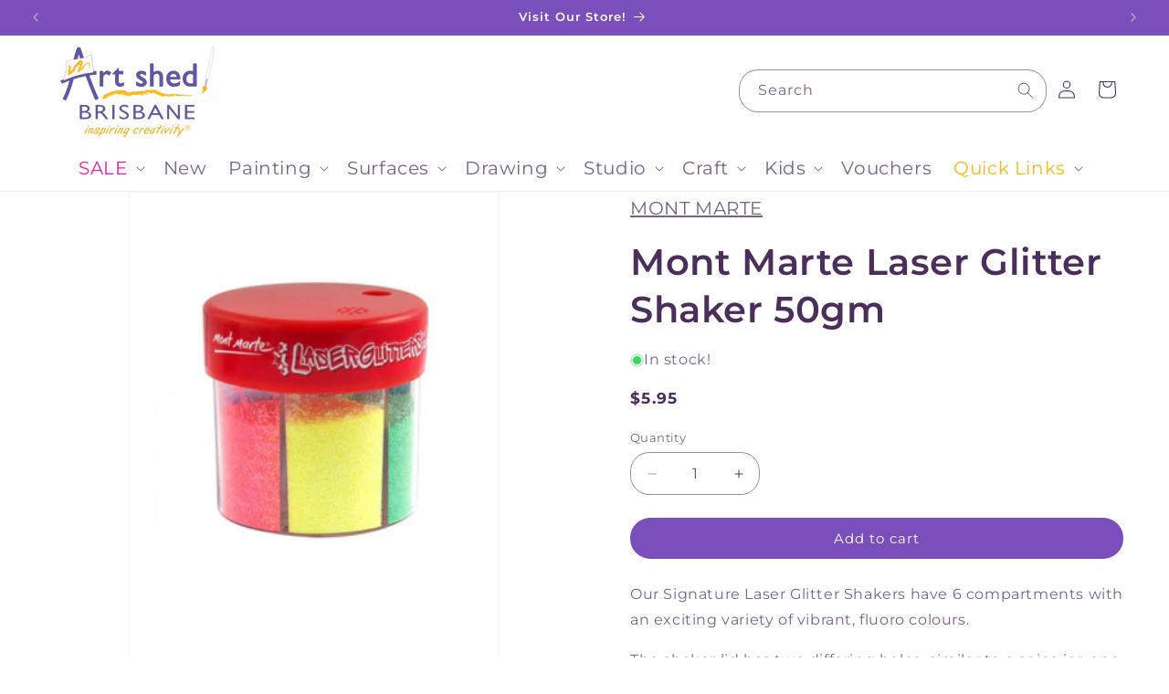

--- FILE ---
content_type: text/html; charset=utf-8
request_url: https://www.artshedbrisbane.com.au/products/mont-marte-laser-glitter-shaker-50gm-1
body_size: 77936
content:
<!doctype html>
<html class="js" lang="en">
  <head>
    <meta name="google-site-verification" content="xW4OzP78S-o-IMSHwzcQ6BOQevITjBnNRWvB86jmSLY">
    <style>
      @media only screen and (mkin-width: 990px) {
          .header--top-left.drawer-menu, .header--middle-left.drawer-menu {
              grid-template-columns: auto auto 1fr !important;
          }

          .desktop-search,
          .header__icons {
              width: 100% !important;
          }

          .search-modal__form {
              max-width: unset !important;
          }
      }
    </style>
    <meta charset="utf-8"><title>Mont Marte Laser Glitter Shaker 50gm | Kids Craft
&ndash; Art Shed Brisbane</title><meta name="description" content="Shop online at Art Shed Brisbane and explore our wide range of Mont Marte art supplies, including , as well as acrylic paints, oil paints, watercolours, brushes, mediums, canvases, sketchbooks and more. Download the Mont Marte colour chart for free to plan your next project, and check out our tutorials for tips and inspiration. Enjoy fast Australia-wide delivery, competitive prices, and everything you need to fuel your creativity. Shop Mont Marte Laser Glitter Shaker 50gm and a wide selection of kids art supplies at Australia’s largest online art store. Buy Mont Marte cheap art supplies for kids online now."><meta http-equiv="X-UA-Compatible" content="IE=edge">
    <meta name="viewport" content="width=device-width,initial-scale=1">
    <meta name="theme-color" content="">
    <link rel="canonical" href="https://www.artshedbrisbane.com.au/products/mont-marte-laser-glitter-shaker-50gm-1"><link rel="icon" type="image/png" href="//www.artshedbrisbane.com.au/cdn/shop/files/Youtube_Icon_3.png?crop=center&height=32&v=1739766242&width=32"><link rel="preconnect" href="https://fonts.shopifycdn.com" crossorigin>

<meta property="og:site_name" content="Art Shed Brisbane">
<meta property="og:url" content="https://www.artshedbrisbane.com.au/products/mont-marte-laser-glitter-shaker-50gm-1">
<meta property="og:title" content="Mont Marte Laser Glitter Shaker 50gm | Kids Craft">
<meta property="og:type" content="product">
<meta property="og:description" content="Shop online at Art Shed Brisbane and explore our wide range of Mont Marte art supplies, including , as well as acrylic paints, oil paints, watercolours, brushes, mediums, canvases, sketchbooks and more. Download the Mont Marte colour chart for free to plan your next project, and check out our tutorials for tips and inspiration. Enjoy fast Australia-wide delivery, competitive prices, and everything you need to fuel your creativity. Shop Mont Marte Laser Glitter Shaker 50gm and a wide selection of kids art supplies at Australia’s largest online art store. Buy Mont Marte cheap art supplies for kids online now."><meta property="og:image" content="http://www.artshedbrisbane.com.au/cdn/shop/files/MontMarteLaserGlitterShaker50gm-ArtShedBrisbane1.jpg?v=1729853873">
  <meta property="og:image:secure_url" content="https://www.artshedbrisbane.com.au/cdn/shop/files/MontMarteLaserGlitterShaker50gm-ArtShedBrisbane1.jpg?v=1729853873">
  <meta property="og:image:width" content="738">
  <meta property="og:image:height" content="1000"><meta property="og:price:amount" content="5.95">
  <meta property="og:price:currency" content="AUD"><meta name="twitter:card" content="summary_large_image">
<meta name="twitter:title" content="Mont Marte Laser Glitter Shaker 50gm | Kids Craft">
<meta name="twitter:description" content="Shop online at Art Shed Brisbane and explore our wide range of Mont Marte art supplies, including , as well as acrylic paints, oil paints, watercolours, brushes, mediums, canvases, sketchbooks and more. Download the Mont Marte colour chart for free to plan your next project, and check out our tutorials for tips and inspiration. Enjoy fast Australia-wide delivery, competitive prices, and everything you need to fuel your creativity. Shop Mont Marte Laser Glitter Shaker 50gm and a wide selection of kids art supplies at Australia’s largest online art store. Buy Mont Marte cheap art supplies for kids online now.">


    <script src="//www.artshedbrisbane.com.au/cdn/shop/t/41/assets/constants.js?v=132983761750457495441732078836" defer="defer"></script>
    <script src="//www.artshedbrisbane.com.au/cdn/shop/t/41/assets/pubsub.js?v=158357773527763999511732078836" defer="defer"></script>
    <script src="//www.artshedbrisbane.com.au/cdn/shop/t/41/assets/global.js?v=73673006680320644291733452640" defer="defer"></script>
    <script src="//www.artshedbrisbane.com.au/cdn/shop/t/41/assets/details-disclosure.js?v=13653116266235556501732078836" defer="defer"></script>
    <script src="//www.artshedbrisbane.com.au/cdn/shop/t/41/assets/details-modal.js?v=25581673532751508451732078836" defer="defer"></script>
    <script src="//www.artshedbrisbane.com.au/cdn/shop/t/41/assets/search-form.js?v=133129549252120666541732078836" defer="defer"></script><script>window.performance && window.performance.mark && window.performance.mark('shopify.content_for_header.start');</script><meta name="google-site-verification" content="P8WDmw42CVVCL2bWjJWRUgm4D0l0FCaLdYaUCPbC12s">
<meta name="facebook-domain-verification" content="wv045rnxz7mb96gx1r7cicju5ngy6h">
<meta id="shopify-digital-wallet" name="shopify-digital-wallet" content="/27999666269/digital_wallets/dialog">
<meta name="shopify-checkout-api-token" content="63acde3c85fafa4c2626f6710d53b6e5">
<meta id="in-context-paypal-metadata" data-shop-id="27999666269" data-venmo-supported="false" data-environment="production" data-locale="en_US" data-paypal-v4="true" data-currency="AUD">
<link rel="alternate" type="application/json+oembed" href="https://www.artshedbrisbane.com.au/products/mont-marte-laser-glitter-shaker-50gm-1.oembed">
<script async="async" src="/checkouts/internal/preloads.js?locale=en-AU"></script>
<script id="apple-pay-shop-capabilities" type="application/json">{"shopId":27999666269,"countryCode":"AU","currencyCode":"AUD","merchantCapabilities":["supports3DS"],"merchantId":"gid:\/\/shopify\/Shop\/27999666269","merchantName":"Art Shed Brisbane","requiredBillingContactFields":["postalAddress","email","phone"],"requiredShippingContactFields":["postalAddress","email","phone"],"shippingType":"shipping","supportedNetworks":["visa","masterCard","amex","jcb"],"total":{"type":"pending","label":"Art Shed Brisbane","amount":"1.00"},"shopifyPaymentsEnabled":true,"supportsSubscriptions":true}</script>
<script id="shopify-features" type="application/json">{"accessToken":"63acde3c85fafa4c2626f6710d53b6e5","betas":["rich-media-storefront-analytics"],"domain":"www.artshedbrisbane.com.au","predictiveSearch":true,"shopId":27999666269,"locale":"en"}</script>
<script>var Shopify = Shopify || {};
Shopify.shop = "art-shed-brisbane.myshopify.com";
Shopify.locale = "en";
Shopify.currency = {"active":"AUD","rate":"1.0"};
Shopify.country = "AU";
Shopify.theme = {"name":"Art Shed v2.4 | Image Gallery Fix","id":145466458338,"schema_name":"Dawn","schema_version":"15.0.2","theme_store_id":887,"role":"main"};
Shopify.theme.handle = "null";
Shopify.theme.style = {"id":null,"handle":null};
Shopify.cdnHost = "www.artshedbrisbane.com.au/cdn";
Shopify.routes = Shopify.routes || {};
Shopify.routes.root = "/";</script>
<script type="module">!function(o){(o.Shopify=o.Shopify||{}).modules=!0}(window);</script>
<script>!function(o){function n(){var o=[];function n(){o.push(Array.prototype.slice.apply(arguments))}return n.q=o,n}var t=o.Shopify=o.Shopify||{};t.loadFeatures=n(),t.autoloadFeatures=n()}(window);</script>
<script id="shop-js-analytics" type="application/json">{"pageType":"product"}</script>
<script defer="defer" async type="module" src="//www.artshedbrisbane.com.au/cdn/shopifycloud/shop-js/modules/v2/client.init-shop-cart-sync_BN7fPSNr.en.esm.js"></script>
<script defer="defer" async type="module" src="//www.artshedbrisbane.com.au/cdn/shopifycloud/shop-js/modules/v2/chunk.common_Cbph3Kss.esm.js"></script>
<script defer="defer" async type="module" src="//www.artshedbrisbane.com.au/cdn/shopifycloud/shop-js/modules/v2/chunk.modal_DKumMAJ1.esm.js"></script>
<script type="module">
  await import("//www.artshedbrisbane.com.au/cdn/shopifycloud/shop-js/modules/v2/client.init-shop-cart-sync_BN7fPSNr.en.esm.js");
await import("//www.artshedbrisbane.com.au/cdn/shopifycloud/shop-js/modules/v2/chunk.common_Cbph3Kss.esm.js");
await import("//www.artshedbrisbane.com.au/cdn/shopifycloud/shop-js/modules/v2/chunk.modal_DKumMAJ1.esm.js");

  window.Shopify.SignInWithShop?.initShopCartSync?.({"fedCMEnabled":true,"windoidEnabled":true});

</script>
<script>(function() {
  var isLoaded = false;
  function asyncLoad() {
    if (isLoaded) return;
    isLoaded = true;
    var urls = ["https:\/\/cdn.nfcube.com\/instafeed-cb79a83af0eb0f0ebe63472d29437d20.js?shop=art-shed-brisbane.myshopify.com","https:\/\/client.lifteragecheck.com\/js\/age.js?shop=art-shed-brisbane.myshopify.com"];
    for (var i = 0; i < urls.length; i++) {
      var s = document.createElement('script');
      s.type = 'text/javascript';
      s.async = true;
      s.src = urls[i];
      var x = document.getElementsByTagName('script')[0];
      x.parentNode.insertBefore(s, x);
    }
  };
  if(window.attachEvent) {
    window.attachEvent('onload', asyncLoad);
  } else {
    window.addEventListener('load', asyncLoad, false);
  }
})();</script>
<script id="__st">var __st={"a":27999666269,"offset":36000,"reqid":"0184d767-2c4e-43bf-9b97-8cd39ebb53e0-1769904806","pageurl":"www.artshedbrisbane.com.au\/products\/mont-marte-laser-glitter-shaker-50gm-1","u":"fdf445148e9d","p":"product","rtyp":"product","rid":4578692431965};</script>
<script>window.ShopifyPaypalV4VisibilityTracking = true;</script>
<script id="captcha-bootstrap">!function(){'use strict';const t='contact',e='account',n='new_comment',o=[[t,t],['blogs',n],['comments',n],[t,'customer']],c=[[e,'customer_login'],[e,'guest_login'],[e,'recover_customer_password'],[e,'create_customer']],r=t=>t.map((([t,e])=>`form[action*='/${t}']:not([data-nocaptcha='true']) input[name='form_type'][value='${e}']`)).join(','),a=t=>()=>t?[...document.querySelectorAll(t)].map((t=>t.form)):[];function s(){const t=[...o],e=r(t);return a(e)}const i='password',u='form_key',d=['recaptcha-v3-token','g-recaptcha-response','h-captcha-response',i],f=()=>{try{return window.sessionStorage}catch{return}},m='__shopify_v',_=t=>t.elements[u];function p(t,e,n=!1){try{const o=window.sessionStorage,c=JSON.parse(o.getItem(e)),{data:r}=function(t){const{data:e,action:n}=t;return t[m]||n?{data:e,action:n}:{data:t,action:n}}(c);for(const[e,n]of Object.entries(r))t.elements[e]&&(t.elements[e].value=n);n&&o.removeItem(e)}catch(o){console.error('form repopulation failed',{error:o})}}const l='form_type',E='cptcha';function T(t){t.dataset[E]=!0}const w=window,h=w.document,L='Shopify',v='ce_forms',y='captcha';let A=!1;((t,e)=>{const n=(g='f06e6c50-85a8-45c8-87d0-21a2b65856fe',I='https://cdn.shopify.com/shopifycloud/storefront-forms-hcaptcha/ce_storefront_forms_captcha_hcaptcha.v1.5.2.iife.js',D={infoText:'Protected by hCaptcha',privacyText:'Privacy',termsText:'Terms'},(t,e,n)=>{const o=w[L][v],c=o.bindForm;if(c)return c(t,g,e,D).then(n);var r;o.q.push([[t,g,e,D],n]),r=I,A||(h.body.append(Object.assign(h.createElement('script'),{id:'captcha-provider',async:!0,src:r})),A=!0)});var g,I,D;w[L]=w[L]||{},w[L][v]=w[L][v]||{},w[L][v].q=[],w[L][y]=w[L][y]||{},w[L][y].protect=function(t,e){n(t,void 0,e),T(t)},Object.freeze(w[L][y]),function(t,e,n,w,h,L){const[v,y,A,g]=function(t,e,n){const i=e?o:[],u=t?c:[],d=[...i,...u],f=r(d),m=r(i),_=r(d.filter((([t,e])=>n.includes(e))));return[a(f),a(m),a(_),s()]}(w,h,L),I=t=>{const e=t.target;return e instanceof HTMLFormElement?e:e&&e.form},D=t=>v().includes(t);t.addEventListener('submit',(t=>{const e=I(t);if(!e)return;const n=D(e)&&!e.dataset.hcaptchaBound&&!e.dataset.recaptchaBound,o=_(e),c=g().includes(e)&&(!o||!o.value);(n||c)&&t.preventDefault(),c&&!n&&(function(t){try{if(!f())return;!function(t){const e=f();if(!e)return;const n=_(t);if(!n)return;const o=n.value;o&&e.removeItem(o)}(t);const e=Array.from(Array(32),(()=>Math.random().toString(36)[2])).join('');!function(t,e){_(t)||t.append(Object.assign(document.createElement('input'),{type:'hidden',name:u})),t.elements[u].value=e}(t,e),function(t,e){const n=f();if(!n)return;const o=[...t.querySelectorAll(`input[type='${i}']`)].map((({name:t})=>t)),c=[...d,...o],r={};for(const[a,s]of new FormData(t).entries())c.includes(a)||(r[a]=s);n.setItem(e,JSON.stringify({[m]:1,action:t.action,data:r}))}(t,e)}catch(e){console.error('failed to persist form',e)}}(e),e.submit())}));const S=(t,e)=>{t&&!t.dataset[E]&&(n(t,e.some((e=>e===t))),T(t))};for(const o of['focusin','change'])t.addEventListener(o,(t=>{const e=I(t);D(e)&&S(e,y())}));const B=e.get('form_key'),M=e.get(l),P=B&&M;t.addEventListener('DOMContentLoaded',(()=>{const t=y();if(P)for(const e of t)e.elements[l].value===M&&p(e,B);[...new Set([...A(),...v().filter((t=>'true'===t.dataset.shopifyCaptcha))])].forEach((e=>S(e,t)))}))}(h,new URLSearchParams(w.location.search),n,t,e,['guest_login'])})(!0,!0)}();</script>
<script integrity="sha256-4kQ18oKyAcykRKYeNunJcIwy7WH5gtpwJnB7kiuLZ1E=" data-source-attribution="shopify.loadfeatures" defer="defer" src="//www.artshedbrisbane.com.au/cdn/shopifycloud/storefront/assets/storefront/load_feature-a0a9edcb.js" crossorigin="anonymous"></script>
<script data-source-attribution="shopify.dynamic_checkout.dynamic.init">var Shopify=Shopify||{};Shopify.PaymentButton=Shopify.PaymentButton||{isStorefrontPortableWallets:!0,init:function(){window.Shopify.PaymentButton.init=function(){};var t=document.createElement("script");t.src="https://www.artshedbrisbane.com.au/cdn/shopifycloud/portable-wallets/latest/portable-wallets.en.js",t.type="module",document.head.appendChild(t)}};
</script>
<script data-source-attribution="shopify.dynamic_checkout.buyer_consent">
  function portableWalletsHideBuyerConsent(e){var t=document.getElementById("shopify-buyer-consent"),n=document.getElementById("shopify-subscription-policy-button");t&&n&&(t.classList.add("hidden"),t.setAttribute("aria-hidden","true"),n.removeEventListener("click",e))}function portableWalletsShowBuyerConsent(e){var t=document.getElementById("shopify-buyer-consent"),n=document.getElementById("shopify-subscription-policy-button");t&&n&&(t.classList.remove("hidden"),t.removeAttribute("aria-hidden"),n.addEventListener("click",e))}window.Shopify?.PaymentButton&&(window.Shopify.PaymentButton.hideBuyerConsent=portableWalletsHideBuyerConsent,window.Shopify.PaymentButton.showBuyerConsent=portableWalletsShowBuyerConsent);
</script>
<script data-source-attribution="shopify.dynamic_checkout.cart.bootstrap">document.addEventListener("DOMContentLoaded",(function(){function t(){return document.querySelector("shopify-accelerated-checkout-cart, shopify-accelerated-checkout")}if(t())Shopify.PaymentButton.init();else{new MutationObserver((function(e,n){t()&&(Shopify.PaymentButton.init(),n.disconnect())})).observe(document.body,{childList:!0,subtree:!0})}}));
</script>
<link id="shopify-accelerated-checkout-styles" rel="stylesheet" media="screen" href="https://www.artshedbrisbane.com.au/cdn/shopifycloud/portable-wallets/latest/accelerated-checkout-backwards-compat.css" crossorigin="anonymous">
<style id="shopify-accelerated-checkout-cart">
        #shopify-buyer-consent {
  margin-top: 1em;
  display: inline-block;
  width: 100%;
}

#shopify-buyer-consent.hidden {
  display: none;
}

#shopify-subscription-policy-button {
  background: none;
  border: none;
  padding: 0;
  text-decoration: underline;
  font-size: inherit;
  cursor: pointer;
}

#shopify-subscription-policy-button::before {
  box-shadow: none;
}

      </style>
<script id="sections-script" data-sections="header" defer="defer" src="//www.artshedbrisbane.com.au/cdn/shop/t/41/compiled_assets/scripts.js?v=22414"></script>
<script>window.performance && window.performance.mark && window.performance.mark('shopify.content_for_header.end');</script>


    <style data-shopify>
      @font-face {
  font-family: Montserrat;
  font-weight: 400;
  font-style: normal;
  font-display: swap;
  src: url("//www.artshedbrisbane.com.au/cdn/fonts/montserrat/montserrat_n4.81949fa0ac9fd2021e16436151e8eaa539321637.woff2") format("woff2"),
       url("//www.artshedbrisbane.com.au/cdn/fonts/montserrat/montserrat_n4.a6c632ca7b62da89c3594789ba828388aac693fe.woff") format("woff");
}

      @font-face {
  font-family: Montserrat;
  font-weight: 700;
  font-style: normal;
  font-display: swap;
  src: url("//www.artshedbrisbane.com.au/cdn/fonts/montserrat/montserrat_n7.3c434e22befd5c18a6b4afadb1e3d77c128c7939.woff2") format("woff2"),
       url("//www.artshedbrisbane.com.au/cdn/fonts/montserrat/montserrat_n7.5d9fa6e2cae713c8fb539a9876489d86207fe957.woff") format("woff");
}

      @font-face {
  font-family: Montserrat;
  font-weight: 400;
  font-style: italic;
  font-display: swap;
  src: url("//www.artshedbrisbane.com.au/cdn/fonts/montserrat/montserrat_i4.5a4ea298b4789e064f62a29aafc18d41f09ae59b.woff2") format("woff2"),
       url("//www.artshedbrisbane.com.au/cdn/fonts/montserrat/montserrat_i4.072b5869c5e0ed5b9d2021e4c2af132e16681ad2.woff") format("woff");
}

      @font-face {
  font-family: Montserrat;
  font-weight: 700;
  font-style: italic;
  font-display: swap;
  src: url("//www.artshedbrisbane.com.au/cdn/fonts/montserrat/montserrat_i7.a0d4a463df4f146567d871890ffb3c80408e7732.woff2") format("woff2"),
       url("//www.artshedbrisbane.com.au/cdn/fonts/montserrat/montserrat_i7.f6ec9f2a0681acc6f8152c40921d2a4d2e1a2c78.woff") format("woff");
}

      @font-face {
  font-family: Montserrat;
  font-weight: 600;
  font-style: normal;
  font-display: swap;
  src: url("//www.artshedbrisbane.com.au/cdn/fonts/montserrat/montserrat_n6.1326b3e84230700ef15b3a29fb520639977513e0.woff2") format("woff2"),
       url("//www.artshedbrisbane.com.au/cdn/fonts/montserrat/montserrat_n6.652f051080eb14192330daceed8cd53dfdc5ead9.woff") format("woff");
}


      
        :root,
        .color-scheme-1 {
          --color-background: 255,255,255;
        
          --gradient-background: #ffffff;
        

        

        --color-foreground: 75,46,92;
        --color-background-contrast: 191,191,191;
        --color-shadow: 98,83,161;
        --color-button: 123,79,187;
        --color-button-text: 255,255,255;
        --color-secondary-button: 255,255,255;
        --color-secondary-button-text: 123,79,187;
        --color-link: 123,79,187;
        --color-badge-foreground: 75,46,92;
        --color-badge-background: 255,255,255;
        --color-badge-border: 75,46,92;
        --payment-terms-background-color: rgb(255 255 255);
      }
      
        
        .color-scheme-2 {
          --color-background: 255,255,255;
        
          --gradient-background: #ffffff;
        

        

        --color-foreground: 75,46,92;
        --color-background-contrast: 191,191,191;
        --color-shadow: 255,255,255;
        --color-button: 123,79,187;
        --color-button-text: 255,255,255;
        --color-secondary-button: 255,255,255;
        --color-secondary-button-text: 123,79,187;
        --color-link: 123,79,187;
        --color-badge-foreground: 75,46,92;
        --color-badge-background: 255,255,255;
        --color-badge-border: 75,46,92;
        --payment-terms-background-color: rgb(255 255 255);
      }
      
        
        .color-scheme-3 {
          --color-background: 123,79,187;
        
          --gradient-background: #7b4fbb;
        

        

        --color-foreground: 255,255,255;
        --color-background-contrast: 64,39,100;
        --color-shadow: 18,18,18;
        --color-button: 247,207,0;
        --color-button-text: 255,255,255;
        --color-secondary-button: 123,79,187;
        --color-secondary-button-text: 255,255,255;
        --color-link: 255,255,255;
        --color-badge-foreground: 255,255,255;
        --color-badge-background: 123,79,187;
        --color-badge-border: 255,255,255;
        --payment-terms-background-color: rgb(123 79 187);
      }
      
        
        .color-scheme-4 {
          --color-background: 255,110,199;
        
          --gradient-background: #ff6ec7;
        

        

        --color-foreground: 255,255,255;
        --color-background-contrast: 237,0,146;
        --color-shadow: 255,110,199;
        --color-button: 255,255,255;
        --color-button-text: 255,110,199;
        --color-secondary-button: 255,110,199;
        --color-secondary-button-text: 255,110,199;
        --color-link: 255,110,199;
        --color-badge-foreground: 255,255,255;
        --color-badge-background: 255,110,199;
        --color-badge-border: 255,255,255;
        --payment-terms-background-color: rgb(255 110 199);
      }
      
        
        .color-scheme-5 {
          --color-background: 255,255,255;
        
          --gradient-background: #ffffff;
        

        

        --color-foreground: 98,83,161;
        --color-background-contrast: 191,191,191;
        --color-shadow: 18,18,18;
        --color-button: 247,207,0;
        --color-button-text: 255,255,255;
        --color-secondary-button: 255,255,255;
        --color-secondary-button-text: 223,18,18;
        --color-link: 223,18,18;
        --color-badge-foreground: 98,83,161;
        --color-badge-background: 255,255,255;
        --color-badge-border: 98,83,161;
        --payment-terms-background-color: rgb(255 255 255);
      }
      

      body, .color-scheme-1, .color-scheme-2, .color-scheme-3, .color-scheme-4, .color-scheme-5 {
        color: rgba(var(--color-foreground), 0.75);
        background-color: rgb(var(--color-background));
      }

      :root {
        --font-body-family: Montserrat, sans-serif;
        --font-body-style: normal;
        --font-body-weight: 400;
        --font-body-weight-bold: 700;

        --font-heading-family: Montserrat, sans-serif;
        --font-heading-style: normal;
        --font-heading-weight: 600;

        --font-body-scale: 1.0;
        --font-heading-scale: 1.0;

        --media-padding: px;
        --media-border-opacity: 0.05;
        --media-border-width: 1px;
        --media-radius: 0px;
        --media-shadow-opacity: 0.0;
        --media-shadow-horizontal-offset: 0px;
        --media-shadow-vertical-offset: 4px;
        --media-shadow-blur-radius: 5px;
        --media-shadow-visible: 0;

        --page-width: 160rem;
        --page-width-margin: 0rem;

        --product-card-image-padding: 0.6rem;
        --product-card-corner-radius: 0.0rem;
        --product-card-text-alignment: left;
        --product-card-border-width: 0.0rem;
        --product-card-border-opacity: 0.0;
        --product-card-shadow-opacity: 0.0;
        --product-card-shadow-visible: 0;
        --product-card-shadow-horizontal-offset: 0.0rem;
        --product-card-shadow-vertical-offset: 0.4rem;
        --product-card-shadow-blur-radius: 0.5rem;

        --collection-card-image-padding: 0.0rem;
        --collection-card-corner-radius: 0.0rem;
        --collection-card-text-alignment: center;
        --collection-card-border-width: 0.0rem;
        --collection-card-border-opacity: 0.1;
        --collection-card-shadow-opacity: 0.0;
        --collection-card-shadow-visible: 0;
        --collection-card-shadow-horizontal-offset: 0.0rem;
        --collection-card-shadow-vertical-offset: 0.4rem;
        --collection-card-shadow-blur-radius: 0.5rem;

        --blog-card-image-padding: 0.0rem;
        --blog-card-corner-radius: 0.0rem;
        --blog-card-text-alignment: left;
        --blog-card-border-width: 0.0rem;
        --blog-card-border-opacity: 0.1;
        --blog-card-shadow-opacity: 0.0;
        --blog-card-shadow-visible: 0;
        --blog-card-shadow-horizontal-offset: 0.0rem;
        --blog-card-shadow-vertical-offset: 0.4rem;
        --blog-card-shadow-blur-radius: 0.5rem;

        --badge-corner-radius: 4.0rem;

        --popup-border-width: 1px;
        --popup-border-opacity: 0.1;
        --popup-corner-radius: 0px;
        --popup-shadow-opacity: 0.05;
        --popup-shadow-horizontal-offset: 0px;
        --popup-shadow-vertical-offset: 4px;
        --popup-shadow-blur-radius: 5px;

        --drawer-border-width: 1px;
        --drawer-border-opacity: 0.1;
        --drawer-shadow-opacity: 0.0;
        --drawer-shadow-horizontal-offset: 0px;
        --drawer-shadow-vertical-offset: 4px;
        --drawer-shadow-blur-radius: 5px;

        --spacing-sections-desktop: 0px;
        --spacing-sections-mobile: 0px;

        --grid-desktop-vertical-spacing: 4px;
        --grid-desktop-horizontal-spacing: 4px;
        --grid-mobile-vertical-spacing: 2px;
        --grid-mobile-horizontal-spacing: 2px;

        --text-boxes-border-opacity: 0.0;
        --text-boxes-border-width: 0px;
        --text-boxes-radius: 0px;
        --text-boxes-shadow-opacity: 0.0;
        --text-boxes-shadow-visible: 0;
        --text-boxes-shadow-horizontal-offset: 0px;
        --text-boxes-shadow-vertical-offset: 4px;
        --text-boxes-shadow-blur-radius: 5px;

        --buttons-radius: 40px;
        --buttons-radius-outset: 40px;
        --buttons-border-width: 0px;
        --buttons-border-opacity: 1.0;
        --buttons-shadow-opacity: 0.0;
        --buttons-shadow-visible: 0;
        --buttons-shadow-horizontal-offset: 0px;
        --buttons-shadow-vertical-offset: 4px;
        --buttons-shadow-blur-radius: 5px;
        --buttons-border-offset: 0.3px;

        --inputs-radius: 0px;
        --inputs-border-width: 1px;
        --inputs-border-opacity: 0.55;
        --inputs-shadow-opacity: 0.0;
        --inputs-shadow-horizontal-offset: 0px;
        --inputs-margin-offset: 0px;
        --inputs-shadow-vertical-offset: 0px;
        --inputs-shadow-blur-radius: 5px;
        --inputs-radius-outset: 0px;

        --variant-pills-radius: 40px;
        --variant-pills-border-width: 1px;
        --variant-pills-border-opacity: 0.55;
        --variant-pills-shadow-opacity: 0.0;
        --variant-pills-shadow-horizontal-offset: 0px;
        --variant-pills-shadow-vertical-offset: 4px;
        --variant-pills-shadow-blur-radius: 5px;
      }

      *,
      *::before,
      *::after {
        box-sizing: inherit;
      }

      html {
        box-sizing: border-box;
        font-size: calc(var(--font-body-scale) * 62.5%);
        height: 100%;
      }

      body {
        display: grid;
        grid-template-rows: auto auto 1fr auto;
        grid-template-columns: 100%;
        min-height: 100%;
        margin: 0;
        font-size: 2rem;
        letter-spacing: 0.06rem;
        line-height: calc(1 + 0.8 / var(--font-body-scale));
        font-family: var(--font-body-family);
        font-style: var(--font-body-style);
        font-weight: var(--font-body-weight);
      }

      @media screen and (min-width: 750px) {
        body {
          font-size: 1.6rem;
        }
      }
    </style>

    <link href="//www.artshedbrisbane.com.au/cdn/shop/t/41/assets/base.css?v=152330955159031856151756861343" rel="stylesheet" type="text/css" media="all" />
    <link rel="stylesheet" href="//www.artshedbrisbane.com.au/cdn/shop/t/41/assets/component-cart-items.css?v=127384614032664249911732078836" media="print" onload="this.media='all'">
      <link rel="preload" as="font" href="//www.artshedbrisbane.com.au/cdn/fonts/montserrat/montserrat_n4.81949fa0ac9fd2021e16436151e8eaa539321637.woff2" type="font/woff2" crossorigin>
      

      <link rel="preload" as="font" href="//www.artshedbrisbane.com.au/cdn/fonts/montserrat/montserrat_n6.1326b3e84230700ef15b3a29fb520639977513e0.woff2" type="font/woff2" crossorigin>
      
<link
        rel="stylesheet"
        href="//www.artshedbrisbane.com.au/cdn/shop/t/41/assets/component-predictive-search.css?v=118923337488134913561732078836"
        media="print"
        onload="this.media='all'"
      ><script>
      if (Shopify.designMode) {
        document.documentElement.classList.add('shopify-design-mode');
      }
    </script>
    
  <style>
    
    
    
    
    
    
    
    
    

    
    
    
    
    
    
    
    
    
    /* ## Collection page and sections (change badges color/font size)
    https://ezfycode.com/blog/dawn-theme-how-to-customize-badges-color-and-size
    ================================== */

    .card .badge[class*="accent"],
    .card .badge[class*="inverse"],
    .product .badge[class*="sale"],
    .product .badge[class*="sold"] {
      border-color: transparent !important;
    }

    /* Sale badge (collections) on desktop */
    .card .badge[class*="accent"]:not([class*="inverse"]) {
       background: #334fb4 !important;
      color: #ffffff !important;
      font-size: 12px !important;
    }

    /* Sold out badge (collections) on desktop */
    .card .badge[class*="inverse"]:not([class*="accent"]) {
       background: #242833 !important;
      color: #ffffff !important;
      font-size: 12px !important;
    }

    @media (max-width: 749px) {
      /* Sale badge (collections) on mobile */
      .card .badge[class*="accent"]:not([class*="inverse"]) {
         font-size: 12px !important;
      }
      /* Sold out badge (collections) on mobile */
      .card .badge[class*="inverse"]:not([class*="accent"]) {
         font-size: 12px !important;
      }
    }

    /* ## Product page (change badges color/font size)
    https://ezfycode.com/blog/dawn-theme-how-to-customize-badges-color-and-size
    ================================== */

    /* Sale badge (product page) on desktop */
    .product .badge[class*="sale"] {


      background: #ff6ec7 !important;
      color: #ffffff !important;
      font-size: 12px !important;
    }

    /* Sold out badge (product page) on desktop */
    .product .badge[class*="sold"] {


       background: #242833 !important;
      color: #ffffff !important;
      font-size: 12px !important;
    }

    @media (max-width: 749px) {
      /* Sale badge (product page) on mobile */
      .product .badge[class*="sale"] {

           font-size: 12px !important;
      }

      /* Sold out badge (product page) on mobile */
      .product .badge[class*="sold"] {
         font-size: 12px !important;

      }
    }
  </style>


    <style></style>
    <script type="application/ld+json">
      {
        "@context": "https://schema.org",
        "@graph": [
          {
            "@type": "BreadcrumbList",
            "itemListElement": [
              {
                "@type": "ListItem",
                "position": 1,
                "name": "Home",
                "item": "https://www.artshedbrisbane.com.au"
              },
              {
                "@type": "ListItem",
                "position": 2,
                
                "name": "Product",
                "item": "https://www.artshedbrisbane.com.au/products/mont-marte-laser-glitter-shaker-50gm-1"
                
              }
            ]
          },
          {
            "@type": "Organization",
            "name": "Art Shed Brisbane",
            "url": "https://www.artshedbrisbane.com.au",
            "logo": "https://cdn.shopify.com/s/files/1/0279/9966/6269/files/Art_Shed_Logo_transparent.png?v=1724059765",
            "sameAs": [
              "https://www.facebook.com/ArtShedBrisbane",
              "https://instagram.com/ArtShedBrisbane"
            ],
            "address": {
              "@type": "PostalAddress",
              "streetAddress": "274 Montague Road",
              "addressLocality": "West End",
              "addressRegion": "QLD",
              "postalCode": "4101",
              "addressCountry": "AU"
            },
            "contactPoint": {
              "@type": "ContactPoint",
              "telephone": "+61 7 3846 1330",
              "contactType": "customer service"
            }
          },
          {
            "@type": "LocalBusiness",
            "name": "Art Shed Brisbane",
            "address": {
              "@type": "PostalAddress",
              "streetAddress": "274 Montague Road",
              "addressLocality": "West End",
              "addressRegion": "QLD",
              "postalCode": "4101",
              "addressCountry": "AU"
            },
            "telephone": "+61 7 3846 1330",
            "openingHours": "Mo-Fr 09:00-17:30, Sa 08:30-17:00, Su 10:00-16:00",
            "image": "https://cdn.shopify.com/s/files/1/0279/9966/6269/files/Art_Shed_Logo_transparent.png?v=1724059765",
            "priceRange": "$-$$$",
            "url": "https://www.artshedbrisbane.com.au/"
          }
        ]
      }
    </script>
    <link href="//www.artshedbrisbane.com.au/cdn/shop/t/41/assets/product-card-custom.css?v=79176048768490193521753142761" rel="stylesheet" type="text/css" media="all" />
  <!-- BEGIN app block: shopify://apps/judge-me-reviews/blocks/judgeme_core/61ccd3b1-a9f2-4160-9fe9-4fec8413e5d8 --><!-- Start of Judge.me Core -->






<link rel="dns-prefetch" href="https://cdnwidget.judge.me">
<link rel="dns-prefetch" href="https://cdn.judge.me">
<link rel="dns-prefetch" href="https://cdn1.judge.me">
<link rel="dns-prefetch" href="https://api.judge.me">

<script data-cfasync='false' class='jdgm-settings-script'>window.jdgmSettings={"pagination":5,"disable_web_reviews":false,"badge_no_review_text":"No reviews","badge_n_reviews_text":"{{ n }} review/reviews","hide_badge_preview_if_no_reviews":true,"badge_hide_text":false,"enforce_center_preview_badge":false,"widget_title":"Customer Reviews","widget_open_form_text":"Write a review","widget_close_form_text":"Cancel review","widget_refresh_page_text":"Refresh page","widget_summary_text":"Based on {{ number_of_reviews }} review/reviews","widget_no_review_text":"Be the first to write a review","widget_name_field_text":"Display name","widget_verified_name_field_text":"Verified Name (public)","widget_name_placeholder_text":"Display name","widget_required_field_error_text":"This field is required.","widget_email_field_text":"Email address","widget_verified_email_field_text":"Verified Email (private, can not be edited)","widget_email_placeholder_text":"Your email address","widget_email_field_error_text":"Please enter a valid email address.","widget_rating_field_text":"Rating","widget_review_title_field_text":"Review Title","widget_review_title_placeholder_text":"Give your review a title","widget_review_body_field_text":"Review content","widget_review_body_placeholder_text":"Start writing here...","widget_pictures_field_text":"Picture/Video (optional)","widget_submit_review_text":"Submit Review","widget_submit_verified_review_text":"Submit Verified Review","widget_submit_success_msg_with_auto_publish":"Thank you! Please refresh the page in a few moments to see your review. You can remove or edit your review by logging into \u003ca href='https://judge.me/login' target='_blank' rel='nofollow noopener'\u003eJudge.me\u003c/a\u003e","widget_submit_success_msg_no_auto_publish":"Thank you! Your review will be published as soon as it is approved by the shop admin. You can remove or edit your review by logging into \u003ca href='https://judge.me/login' target='_blank' rel='nofollow noopener'\u003eJudge.me\u003c/a\u003e","widget_show_default_reviews_out_of_total_text":"Showing {{ n_reviews_shown }} out of {{ n_reviews }} reviews.","widget_show_all_link_text":"Show all","widget_show_less_link_text":"Show less","widget_author_said_text":"{{ reviewer_name }} said:","widget_days_text":"{{ n }} days ago","widget_weeks_text":"{{ n }} week/weeks ago","widget_months_text":"{{ n }} month/months ago","widget_years_text":"{{ n }} year/years ago","widget_yesterday_text":"Yesterday","widget_today_text":"Today","widget_replied_text":"\u003e\u003e {{ shop_name }} replied:","widget_read_more_text":"Read more","widget_reviewer_name_as_initial":"","widget_rating_filter_color":"#fbcd0a","widget_rating_filter_see_all_text":"See all reviews","widget_sorting_most_recent_text":"Most Recent","widget_sorting_highest_rating_text":"Highest Rating","widget_sorting_lowest_rating_text":"Lowest Rating","widget_sorting_with_pictures_text":"Only Pictures","widget_sorting_most_helpful_text":"Most Helpful","widget_open_question_form_text":"Ask a question","widget_reviews_subtab_text":"Reviews","widget_questions_subtab_text":"Questions","widget_question_label_text":"Question","widget_answer_label_text":"Answer","widget_question_placeholder_text":"Write your question here","widget_submit_question_text":"Submit Question","widget_question_submit_success_text":"Thank you for your question! We will notify you once it gets answered.","verified_badge_text":"Verified","verified_badge_bg_color":"","verified_badge_text_color":"","verified_badge_placement":"left-of-reviewer-name","widget_review_max_height":"","widget_hide_border":false,"widget_social_share":false,"widget_thumb":false,"widget_review_location_show":false,"widget_location_format":"","all_reviews_include_out_of_store_products":true,"all_reviews_out_of_store_text":"(out of store)","all_reviews_pagination":100,"all_reviews_product_name_prefix_text":"about","enable_review_pictures":true,"enable_question_anwser":false,"widget_theme":"default","review_date_format":"dd/mm/yy","default_sort_method":"most-recent","widget_product_reviews_subtab_text":"Product Reviews","widget_shop_reviews_subtab_text":"Shop Reviews","widget_other_products_reviews_text":"Reviews for other products","widget_store_reviews_subtab_text":"Store reviews","widget_no_store_reviews_text":"This store hasn't received any reviews yet","widget_web_restriction_product_reviews_text":"This product hasn't received any reviews yet","widget_no_items_text":"No items found","widget_show_more_text":"Show more","widget_write_a_store_review_text":"Write a Store Review","widget_other_languages_heading":"Reviews in Other Languages","widget_translate_review_text":"Translate review to {{ language }}","widget_translating_review_text":"Translating...","widget_show_original_translation_text":"Show original ({{ language }})","widget_translate_review_failed_text":"Review couldn't be translated.","widget_translate_review_retry_text":"Retry","widget_translate_review_try_again_later_text":"Try again later","show_product_url_for_grouped_product":false,"widget_sorting_pictures_first_text":"Pictures First","show_pictures_on_all_rev_page_mobile":false,"show_pictures_on_all_rev_page_desktop":false,"floating_tab_hide_mobile_install_preference":false,"floating_tab_button_name":"★ Reviews","floating_tab_title":"Let customers speak for us","floating_tab_button_color":"","floating_tab_button_background_color":"","floating_tab_url":"","floating_tab_url_enabled":false,"floating_tab_tab_style":"text","all_reviews_text_badge_text":"Customers rate us {{ shop.metafields.judgeme.all_reviews_rating | round: 1 }}/5 based on {{ shop.metafields.judgeme.all_reviews_count }} reviews.","all_reviews_text_badge_text_branded_style":"{{ shop.metafields.judgeme.all_reviews_rating | round: 1 }} out of 5 stars based on {{ shop.metafields.judgeme.all_reviews_count }} reviews","is_all_reviews_text_badge_a_link":false,"show_stars_for_all_reviews_text_badge":false,"all_reviews_text_badge_url":"","all_reviews_text_style":"branded","all_reviews_text_color_style":"judgeme_brand_color","all_reviews_text_color":"#108474","all_reviews_text_show_jm_brand":true,"featured_carousel_show_header":true,"featured_carousel_title":"Let customers speak for us","testimonials_carousel_title":"Customers are saying","videos_carousel_title":"Real customer stories","cards_carousel_title":"Customers are saying","featured_carousel_count_text":"from {{ n }} reviews","featured_carousel_add_link_to_all_reviews_page":false,"featured_carousel_url":"","featured_carousel_show_images":true,"featured_carousel_autoslide_interval":5,"featured_carousel_arrows_on_the_sides":false,"featured_carousel_height":250,"featured_carousel_width":80,"featured_carousel_image_size":0,"featured_carousel_image_height":250,"featured_carousel_arrow_color":"#eeeeee","verified_count_badge_style":"branded","verified_count_badge_orientation":"horizontal","verified_count_badge_color_style":"judgeme_brand_color","verified_count_badge_color":"#108474","is_verified_count_badge_a_link":false,"verified_count_badge_url":"","verified_count_badge_show_jm_brand":true,"widget_rating_preset_default":5,"widget_first_sub_tab":"product-reviews","widget_show_histogram":true,"widget_histogram_use_custom_color":false,"widget_pagination_use_custom_color":false,"widget_star_use_custom_color":false,"widget_verified_badge_use_custom_color":false,"widget_write_review_use_custom_color":false,"picture_reminder_submit_button":"Upload Pictures","enable_review_videos":false,"mute_video_by_default":false,"widget_sorting_videos_first_text":"Videos First","widget_review_pending_text":"Pending","featured_carousel_items_for_large_screen":3,"social_share_options_order":"Facebook,Twitter","remove_microdata_snippet":true,"disable_json_ld":false,"enable_json_ld_products":true,"preview_badge_show_question_text":false,"preview_badge_no_question_text":"No questions","preview_badge_n_question_text":"{{ number_of_questions }} question/questions","qa_badge_show_icon":false,"qa_badge_position":"same-row","remove_judgeme_branding":true,"widget_add_search_bar":false,"widget_search_bar_placeholder":"Search","widget_sorting_verified_only_text":"Verified only","featured_carousel_theme":"default","featured_carousel_show_rating":true,"featured_carousel_show_title":true,"featured_carousel_show_body":true,"featured_carousel_show_date":false,"featured_carousel_show_reviewer":true,"featured_carousel_show_product":false,"featured_carousel_header_background_color":"#108474","featured_carousel_header_text_color":"#ffffff","featured_carousel_name_product_separator":"reviewed","featured_carousel_full_star_background":"#108474","featured_carousel_empty_star_background":"#dadada","featured_carousel_vertical_theme_background":"#f9fafb","featured_carousel_verified_badge_enable":true,"featured_carousel_verified_badge_color":"#108474","featured_carousel_border_style":"round","featured_carousel_review_line_length_limit":3,"featured_carousel_more_reviews_button_text":"Read more reviews","featured_carousel_view_product_button_text":"View product","all_reviews_page_load_reviews_on":"scroll","all_reviews_page_load_more_text":"Load More Reviews","disable_fb_tab_reviews":false,"enable_ajax_cdn_cache":false,"widget_advanced_speed_features":5,"widget_public_name_text":"displayed publicly like","default_reviewer_name":"John Smith","default_reviewer_name_has_non_latin":true,"widget_reviewer_anonymous":"Anonymous","medals_widget_title":"Judge.me Review Medals","medals_widget_background_color":"#f9fafb","medals_widget_position":"footer_all_pages","medals_widget_border_color":"#f9fafb","medals_widget_verified_text_position":"left","medals_widget_use_monochromatic_version":false,"medals_widget_elements_color":"#108474","show_reviewer_avatar":true,"widget_invalid_yt_video_url_error_text":"Not a YouTube video URL","widget_max_length_field_error_text":"Please enter no more than {0} characters.","widget_show_country_flag":false,"widget_show_collected_via_shop_app":true,"widget_verified_by_shop_badge_style":"light","widget_verified_by_shop_text":"Verified by Shop","widget_show_photo_gallery":false,"widget_load_with_code_splitting":true,"widget_ugc_install_preference":false,"widget_ugc_title":"Made by us, Shared by you","widget_ugc_subtitle":"Tag us to see your picture featured in our page","widget_ugc_arrows_color":"#ffffff","widget_ugc_primary_button_text":"Buy Now","widget_ugc_primary_button_background_color":"#108474","widget_ugc_primary_button_text_color":"#ffffff","widget_ugc_primary_button_border_width":"0","widget_ugc_primary_button_border_style":"none","widget_ugc_primary_button_border_color":"#108474","widget_ugc_primary_button_border_radius":"25","widget_ugc_secondary_button_text":"Load More","widget_ugc_secondary_button_background_color":"#ffffff","widget_ugc_secondary_button_text_color":"#108474","widget_ugc_secondary_button_border_width":"2","widget_ugc_secondary_button_border_style":"solid","widget_ugc_secondary_button_border_color":"#108474","widget_ugc_secondary_button_border_radius":"25","widget_ugc_reviews_button_text":"View Reviews","widget_ugc_reviews_button_background_color":"#ffffff","widget_ugc_reviews_button_text_color":"#108474","widget_ugc_reviews_button_border_width":"2","widget_ugc_reviews_button_border_style":"solid","widget_ugc_reviews_button_border_color":"#108474","widget_ugc_reviews_button_border_radius":"25","widget_ugc_reviews_button_link_to":"judgeme-reviews-page","widget_ugc_show_post_date":true,"widget_ugc_max_width":"800","widget_rating_metafield_value_type":true,"widget_primary_color":"#FCD611","widget_enable_secondary_color":false,"widget_secondary_color":"#edf5f5","widget_summary_average_rating_text":"{{ average_rating }} out of 5","widget_media_grid_title":"Customer photos \u0026 videos","widget_media_grid_see_more_text":"See more","widget_round_style":false,"widget_show_product_medals":false,"widget_verified_by_judgeme_text":"Verified by Judge.me","widget_show_store_medals":true,"widget_verified_by_judgeme_text_in_store_medals":"Verified by Judge.me","widget_media_field_exceed_quantity_message":"Sorry, we can only accept {{ max_media }} for one review.","widget_media_field_exceed_limit_message":"{{ file_name }} is too large, please select a {{ media_type }} less than {{ size_limit }}MB.","widget_review_submitted_text":"Review Submitted!","widget_question_submitted_text":"Question Submitted!","widget_close_form_text_question":"Cancel","widget_write_your_answer_here_text":"Write your answer here","widget_enabled_branded_link":true,"widget_show_collected_by_judgeme":false,"widget_reviewer_name_color":"","widget_write_review_text_color":"","widget_write_review_bg_color":"","widget_collected_by_judgeme_text":"collected by Judge.me","widget_pagination_type":"standard","widget_load_more_text":"Load More","widget_load_more_color":"#108474","widget_full_review_text":"Full Review","widget_read_more_reviews_text":"Read More Reviews","widget_read_questions_text":"Read Questions","widget_questions_and_answers_text":"Questions \u0026 Answers","widget_verified_by_text":"Verified by","widget_verified_text":"Verified","widget_number_of_reviews_text":"{{ number_of_reviews }} reviews","widget_back_button_text":"Back","widget_next_button_text":"Next","widget_custom_forms_filter_button":"Filters","custom_forms_style":"horizontal","widget_show_review_information":false,"how_reviews_are_collected":"How reviews are collected?","widget_show_review_keywords":false,"widget_gdpr_statement":"How we use your data: We'll only contact you about the review you left, and only if necessary. By submitting your review, you agree to Judge.me's \u003ca href='https://judge.me/terms' target='_blank' rel='nofollow noopener'\u003eterms\u003c/a\u003e, \u003ca href='https://judge.me/privacy' target='_blank' rel='nofollow noopener'\u003eprivacy\u003c/a\u003e and \u003ca href='https://judge.me/content-policy' target='_blank' rel='nofollow noopener'\u003econtent\u003c/a\u003e policies.","widget_multilingual_sorting_enabled":false,"widget_translate_review_content_enabled":false,"widget_translate_review_content_method":"manual","popup_widget_review_selection":"automatically_with_pictures","popup_widget_round_border_style":true,"popup_widget_show_title":true,"popup_widget_show_body":true,"popup_widget_show_reviewer":false,"popup_widget_show_product":true,"popup_widget_show_pictures":true,"popup_widget_use_review_picture":true,"popup_widget_show_on_home_page":true,"popup_widget_show_on_product_page":true,"popup_widget_show_on_collection_page":true,"popup_widget_show_on_cart_page":true,"popup_widget_position":"bottom_left","popup_widget_first_review_delay":5,"popup_widget_duration":5,"popup_widget_interval":5,"popup_widget_review_count":5,"popup_widget_hide_on_mobile":true,"review_snippet_widget_round_border_style":true,"review_snippet_widget_card_color":"#FFFFFF","review_snippet_widget_slider_arrows_background_color":"#FFFFFF","review_snippet_widget_slider_arrows_color":"#000000","review_snippet_widget_star_color":"#108474","show_product_variant":false,"all_reviews_product_variant_label_text":"Variant: ","widget_show_verified_branding":false,"widget_ai_summary_title":"Customers say","widget_ai_summary_disclaimer":"AI-powered review summary based on recent customer reviews","widget_show_ai_summary":false,"widget_show_ai_summary_bg":false,"widget_show_review_title_input":true,"redirect_reviewers_invited_via_email":"external_form","request_store_review_after_product_review":false,"request_review_other_products_in_order":false,"review_form_color_scheme":"default","review_form_corner_style":"square","review_form_star_color":{},"review_form_text_color":"#333333","review_form_background_color":"#ffffff","review_form_field_background_color":"#fafafa","review_form_button_color":{},"review_form_button_text_color":"#ffffff","review_form_modal_overlay_color":"#000000","review_content_screen_title_text":"How would you rate this product?","review_content_introduction_text":"We would love it if you would share a bit about your experience.","store_review_form_title_text":"How would you rate this store?","store_review_form_introduction_text":"We would love it if you would share a bit about your experience.","show_review_guidance_text":true,"one_star_review_guidance_text":"Poor","five_star_review_guidance_text":"Great","customer_information_screen_title_text":"About you","customer_information_introduction_text":"Please tell us more about you.","custom_questions_screen_title_text":"Your experience in more detail","custom_questions_introduction_text":"Here are a few questions to help us understand more about your experience.","review_submitted_screen_title_text":"Thanks for your review!","review_submitted_screen_thank_you_text":"We are processing it and it will appear on the store soon.","review_submitted_screen_email_verification_text":"Please confirm your email by clicking the link we just sent you. This helps us keep reviews authentic.","review_submitted_request_store_review_text":"Would you like to share your experience of shopping with us?","review_submitted_review_other_products_text":"Would you like to review these products?","store_review_screen_title_text":"Would you like to share your experience of shopping with us?","store_review_introduction_text":"We value your feedback and use it to improve. Please share any thoughts or suggestions you have.","reviewer_media_screen_title_picture_text":"Share a picture","reviewer_media_introduction_picture_text":"Upload a photo to support your review.","reviewer_media_screen_title_video_text":"Share a video","reviewer_media_introduction_video_text":"Upload a video to support your review.","reviewer_media_screen_title_picture_or_video_text":"Share a picture or video","reviewer_media_introduction_picture_or_video_text":"Upload a photo or video to support your review.","reviewer_media_youtube_url_text":"Paste your Youtube URL here","advanced_settings_next_step_button_text":"Next","advanced_settings_close_review_button_text":"Close","modal_write_review_flow":false,"write_review_flow_required_text":"Required","write_review_flow_privacy_message_text":"We respect your privacy.","write_review_flow_anonymous_text":"Post review as anonymous","write_review_flow_visibility_text":"This won't be visible to other customers.","write_review_flow_multiple_selection_help_text":"Select as many as you like","write_review_flow_single_selection_help_text":"Select one option","write_review_flow_required_field_error_text":"This field is required","write_review_flow_invalid_email_error_text":"Please enter a valid email address","write_review_flow_max_length_error_text":"Max. {{ max_length }} characters.","write_review_flow_media_upload_text":"\u003cb\u003eClick to upload\u003c/b\u003e or drag and drop","write_review_flow_gdpr_statement":"We'll only contact you about your review if necessary. By submitting your review, you agree to our \u003ca href='https://judge.me/terms' target='_blank' rel='nofollow noopener'\u003eterms and conditions\u003c/a\u003e and \u003ca href='https://judge.me/privacy' target='_blank' rel='nofollow noopener'\u003eprivacy policy\u003c/a\u003e.","rating_only_reviews_enabled":false,"show_negative_reviews_help_screen":false,"new_review_flow_help_screen_rating_threshold":3,"negative_review_resolution_screen_title_text":"Tell us more","negative_review_resolution_text":"Your experience matters to us. If there were issues with your purchase, we're here to help. Feel free to reach out to us, we'd love the opportunity to make things right.","negative_review_resolution_button_text":"Contact us","negative_review_resolution_proceed_with_review_text":"Leave a review","negative_review_resolution_subject":"Issue with purchase from {{ shop_name }}.{{ order_name }}","preview_badge_collection_page_install_status":false,"widget_review_custom_css":"","preview_badge_custom_css":"","preview_badge_stars_count":"5-stars","featured_carousel_custom_css":"","floating_tab_custom_css":"","all_reviews_widget_custom_css":"","medals_widget_custom_css":"","verified_badge_custom_css":"","all_reviews_text_custom_css":"","transparency_badges_collected_via_store_invite":false,"transparency_badges_from_another_provider":false,"transparency_badges_collected_from_store_visitor":false,"transparency_badges_collected_by_verified_review_provider":false,"transparency_badges_earned_reward":false,"transparency_badges_collected_via_store_invite_text":"Review collected via store invitation","transparency_badges_from_another_provider_text":"Review collected from another provider","transparency_badges_collected_from_store_visitor_text":"Review collected from a store visitor","transparency_badges_written_in_google_text":"Review written in Google","transparency_badges_written_in_etsy_text":"Review written in Etsy","transparency_badges_written_in_shop_app_text":"Review written in Shop App","transparency_badges_earned_reward_text":"Review earned a reward for future purchase","product_review_widget_per_page":10,"widget_store_review_label_text":"Review about the store","checkout_comment_extension_title_on_product_page":"Customer Comments","checkout_comment_extension_num_latest_comment_show":5,"checkout_comment_extension_format":"name_and_timestamp","checkout_comment_customer_name":"last_initial","checkout_comment_comment_notification":true,"preview_badge_collection_page_install_preference":false,"preview_badge_home_page_install_preference":false,"preview_badge_product_page_install_preference":false,"review_widget_install_preference":"","review_carousel_install_preference":false,"floating_reviews_tab_install_preference":"none","verified_reviews_count_badge_install_preference":false,"all_reviews_text_install_preference":false,"review_widget_best_location":false,"judgeme_medals_install_preference":false,"review_widget_revamp_enabled":false,"review_widget_qna_enabled":false,"review_widget_header_theme":"minimal","review_widget_widget_title_enabled":true,"review_widget_header_text_size":"medium","review_widget_header_text_weight":"regular","review_widget_average_rating_style":"compact","review_widget_bar_chart_enabled":true,"review_widget_bar_chart_type":"numbers","review_widget_bar_chart_style":"standard","review_widget_expanded_media_gallery_enabled":false,"review_widget_reviews_section_theme":"standard","review_widget_image_style":"thumbnails","review_widget_review_image_ratio":"square","review_widget_stars_size":"medium","review_widget_verified_badge":"standard_text","review_widget_review_title_text_size":"medium","review_widget_review_text_size":"medium","review_widget_review_text_length":"medium","review_widget_number_of_columns_desktop":3,"review_widget_carousel_transition_speed":5,"review_widget_custom_questions_answers_display":"always","review_widget_button_text_color":"#FFFFFF","review_widget_text_color":"#000000","review_widget_lighter_text_color":"#7B7B7B","review_widget_corner_styling":"soft","review_widget_review_word_singular":"review","review_widget_review_word_plural":"reviews","review_widget_voting_label":"Helpful?","review_widget_shop_reply_label":"Reply from {{ shop_name }}:","review_widget_filters_title":"Filters","qna_widget_question_word_singular":"Question","qna_widget_question_word_plural":"Questions","qna_widget_answer_reply_label":"Answer from {{ answerer_name }}:","qna_content_screen_title_text":"Ask a question about this product","qna_widget_question_required_field_error_text":"Please enter your question.","qna_widget_flow_gdpr_statement":"We'll only contact you about your question if necessary. By submitting your question, you agree to our \u003ca href='https://judge.me/terms' target='_blank' rel='nofollow noopener'\u003eterms and conditions\u003c/a\u003e and \u003ca href='https://judge.me/privacy' target='_blank' rel='nofollow noopener'\u003eprivacy policy\u003c/a\u003e.","qna_widget_question_submitted_text":"Thanks for your question!","qna_widget_close_form_text_question":"Close","qna_widget_question_submit_success_text":"We’ll notify you by email when your question is answered.","all_reviews_widget_v2025_enabled":false,"all_reviews_widget_v2025_header_theme":"default","all_reviews_widget_v2025_widget_title_enabled":true,"all_reviews_widget_v2025_header_text_size":"medium","all_reviews_widget_v2025_header_text_weight":"regular","all_reviews_widget_v2025_average_rating_style":"compact","all_reviews_widget_v2025_bar_chart_enabled":true,"all_reviews_widget_v2025_bar_chart_type":"numbers","all_reviews_widget_v2025_bar_chart_style":"standard","all_reviews_widget_v2025_expanded_media_gallery_enabled":false,"all_reviews_widget_v2025_show_store_medals":true,"all_reviews_widget_v2025_show_photo_gallery":true,"all_reviews_widget_v2025_show_review_keywords":false,"all_reviews_widget_v2025_show_ai_summary":false,"all_reviews_widget_v2025_show_ai_summary_bg":false,"all_reviews_widget_v2025_add_search_bar":false,"all_reviews_widget_v2025_default_sort_method":"most-recent","all_reviews_widget_v2025_reviews_per_page":10,"all_reviews_widget_v2025_reviews_section_theme":"default","all_reviews_widget_v2025_image_style":"thumbnails","all_reviews_widget_v2025_review_image_ratio":"square","all_reviews_widget_v2025_stars_size":"medium","all_reviews_widget_v2025_verified_badge":"bold_badge","all_reviews_widget_v2025_review_title_text_size":"medium","all_reviews_widget_v2025_review_text_size":"medium","all_reviews_widget_v2025_review_text_length":"medium","all_reviews_widget_v2025_number_of_columns_desktop":3,"all_reviews_widget_v2025_carousel_transition_speed":5,"all_reviews_widget_v2025_custom_questions_answers_display":"always","all_reviews_widget_v2025_show_product_variant":false,"all_reviews_widget_v2025_show_reviewer_avatar":true,"all_reviews_widget_v2025_reviewer_name_as_initial":"","all_reviews_widget_v2025_review_location_show":false,"all_reviews_widget_v2025_location_format":"","all_reviews_widget_v2025_show_country_flag":false,"all_reviews_widget_v2025_verified_by_shop_badge_style":"light","all_reviews_widget_v2025_social_share":false,"all_reviews_widget_v2025_social_share_options_order":"Facebook,Twitter,LinkedIn,Pinterest","all_reviews_widget_v2025_pagination_type":"standard","all_reviews_widget_v2025_button_text_color":"#FFFFFF","all_reviews_widget_v2025_text_color":"#000000","all_reviews_widget_v2025_lighter_text_color":"#7B7B7B","all_reviews_widget_v2025_corner_styling":"soft","all_reviews_widget_v2025_title":"Customer reviews","all_reviews_widget_v2025_ai_summary_title":"Customers say about this store","all_reviews_widget_v2025_no_review_text":"Be the first to write a review","platform":"shopify","branding_url":"https://app.judge.me/reviews","branding_text":"Powered by Judge.me","locale":"en","reply_name":"Art Shed Brisbane","widget_version":"3.0","footer":true,"autopublish":true,"review_dates":false,"enable_custom_form":false,"shop_locale":"en","enable_multi_locales_translations":false,"show_review_title_input":true,"review_verification_email_status":"always","can_be_branded":true,"reply_name_text":"Art Shed Brisbane"};</script> <style class='jdgm-settings-style'>.jdgm-xx{left:0}:root{--jdgm-primary-color: #FCD611;--jdgm-secondary-color: rgba(252,214,17,0.1);--jdgm-star-color: #FCD611;--jdgm-write-review-text-color: white;--jdgm-write-review-bg-color: #FCD611;--jdgm-paginate-color: #FCD611;--jdgm-border-radius: 0;--jdgm-reviewer-name-color: #FCD611}.jdgm-histogram__bar-content{background-color:#FCD611}.jdgm-rev[data-verified-buyer=true] .jdgm-rev__icon.jdgm-rev__icon:after,.jdgm-rev__buyer-badge.jdgm-rev__buyer-badge{color:white;background-color:#FCD611}.jdgm-review-widget--small .jdgm-gallery.jdgm-gallery .jdgm-gallery__thumbnail-link:nth-child(8) .jdgm-gallery__thumbnail-wrapper.jdgm-gallery__thumbnail-wrapper:before{content:"See more"}@media only screen and (min-width: 768px){.jdgm-gallery.jdgm-gallery .jdgm-gallery__thumbnail-link:nth-child(8) .jdgm-gallery__thumbnail-wrapper.jdgm-gallery__thumbnail-wrapper:before{content:"See more"}}.jdgm-prev-badge[data-average-rating='0.00']{display:none !important}.jdgm-rev .jdgm-rev__timestamp,.jdgm-quest .jdgm-rev__timestamp,.jdgm-carousel-item__timestamp{display:none !important}.jdgm-author-all-initials{display:none !important}.jdgm-author-last-initial{display:none !important}.jdgm-rev-widg__title{visibility:hidden}.jdgm-rev-widg__summary-text{visibility:hidden}.jdgm-prev-badge__text{visibility:hidden}.jdgm-rev__prod-link-prefix:before{content:'about'}.jdgm-rev__variant-label:before{content:'Variant: '}.jdgm-rev__out-of-store-text:before{content:'(out of store)'}@media only screen and (min-width: 768px){.jdgm-rev__pics .jdgm-rev_all-rev-page-picture-separator,.jdgm-rev__pics .jdgm-rev__product-picture{display:none}}@media only screen and (max-width: 768px){.jdgm-rev__pics .jdgm-rev_all-rev-page-picture-separator,.jdgm-rev__pics .jdgm-rev__product-picture{display:none}}.jdgm-preview-badge[data-template="product"]{display:none !important}.jdgm-preview-badge[data-template="collection"]{display:none !important}.jdgm-preview-badge[data-template="index"]{display:none !important}.jdgm-review-widget[data-from-snippet="true"]{display:none !important}.jdgm-verified-count-badget[data-from-snippet="true"]{display:none !important}.jdgm-carousel-wrapper[data-from-snippet="true"]{display:none !important}.jdgm-all-reviews-text[data-from-snippet="true"]{display:none !important}.jdgm-medals-section[data-from-snippet="true"]{display:none !important}.jdgm-ugc-media-wrapper[data-from-snippet="true"]{display:none !important}.jdgm-rev__transparency-badge[data-badge-type="review_collected_via_store_invitation"]{display:none !important}.jdgm-rev__transparency-badge[data-badge-type="review_collected_from_another_provider"]{display:none !important}.jdgm-rev__transparency-badge[data-badge-type="review_collected_from_store_visitor"]{display:none !important}.jdgm-rev__transparency-badge[data-badge-type="review_written_in_etsy"]{display:none !important}.jdgm-rev__transparency-badge[data-badge-type="review_written_in_google_business"]{display:none !important}.jdgm-rev__transparency-badge[data-badge-type="review_written_in_shop_app"]{display:none !important}.jdgm-rev__transparency-badge[data-badge-type="review_earned_for_future_purchase"]{display:none !important}.jdgm-review-snippet-widget .jdgm-rev-snippet-widget__cards-container .jdgm-rev-snippet-card{border-radius:8px;background:#fff}.jdgm-review-snippet-widget .jdgm-rev-snippet-widget__cards-container .jdgm-rev-snippet-card__rev-rating .jdgm-star{color:#108474}.jdgm-review-snippet-widget .jdgm-rev-snippet-widget__prev-btn,.jdgm-review-snippet-widget .jdgm-rev-snippet-widget__next-btn{border-radius:50%;background:#fff}.jdgm-review-snippet-widget .jdgm-rev-snippet-widget__prev-btn>svg,.jdgm-review-snippet-widget .jdgm-rev-snippet-widget__next-btn>svg{fill:#000}.jdgm-full-rev-modal.rev-snippet-widget .jm-mfp-container .jm-mfp-content,.jdgm-full-rev-modal.rev-snippet-widget .jm-mfp-container .jdgm-full-rev__icon,.jdgm-full-rev-modal.rev-snippet-widget .jm-mfp-container .jdgm-full-rev__pic-img,.jdgm-full-rev-modal.rev-snippet-widget .jm-mfp-container .jdgm-full-rev__reply{border-radius:8px}.jdgm-full-rev-modal.rev-snippet-widget .jm-mfp-container .jdgm-full-rev[data-verified-buyer="true"] .jdgm-full-rev__icon::after{border-radius:8px}.jdgm-full-rev-modal.rev-snippet-widget .jm-mfp-container .jdgm-full-rev .jdgm-rev__buyer-badge{border-radius:calc( 8px / 2 )}.jdgm-full-rev-modal.rev-snippet-widget .jm-mfp-container .jdgm-full-rev .jdgm-full-rev__replier::before{content:'Art Shed Brisbane'}.jdgm-full-rev-modal.rev-snippet-widget .jm-mfp-container .jdgm-full-rev .jdgm-full-rev__product-button{border-radius:calc( 8px * 6 )}
</style> <style class='jdgm-settings-style'></style>

  
  
  
  <style class='jdgm-miracle-styles'>
  @-webkit-keyframes jdgm-spin{0%{-webkit-transform:rotate(0deg);-ms-transform:rotate(0deg);transform:rotate(0deg)}100%{-webkit-transform:rotate(359deg);-ms-transform:rotate(359deg);transform:rotate(359deg)}}@keyframes jdgm-spin{0%{-webkit-transform:rotate(0deg);-ms-transform:rotate(0deg);transform:rotate(0deg)}100%{-webkit-transform:rotate(359deg);-ms-transform:rotate(359deg);transform:rotate(359deg)}}@font-face{font-family:'JudgemeStar';src:url("[data-uri]") format("woff");font-weight:normal;font-style:normal}.jdgm-star{font-family:'JudgemeStar';display:inline !important;text-decoration:none !important;padding:0 4px 0 0 !important;margin:0 !important;font-weight:bold;opacity:1;-webkit-font-smoothing:antialiased;-moz-osx-font-smoothing:grayscale}.jdgm-star:hover{opacity:1}.jdgm-star:last-of-type{padding:0 !important}.jdgm-star.jdgm--on:before{content:"\e000"}.jdgm-star.jdgm--off:before{content:"\e001"}.jdgm-star.jdgm--half:before{content:"\e002"}.jdgm-widget *{margin:0;line-height:1.4;-webkit-box-sizing:border-box;-moz-box-sizing:border-box;box-sizing:border-box;-webkit-overflow-scrolling:touch}.jdgm-hidden{display:none !important;visibility:hidden !important}.jdgm-temp-hidden{display:none}.jdgm-spinner{width:40px;height:40px;margin:auto;border-radius:50%;border-top:2px solid #eee;border-right:2px solid #eee;border-bottom:2px solid #eee;border-left:2px solid #ccc;-webkit-animation:jdgm-spin 0.8s infinite linear;animation:jdgm-spin 0.8s infinite linear}.jdgm-prev-badge{display:block !important}

</style>


  
  
   


<script data-cfasync='false' class='jdgm-script'>
!function(e){window.jdgm=window.jdgm||{},jdgm.CDN_HOST="https://cdnwidget.judge.me/",jdgm.CDN_HOST_ALT="https://cdn2.judge.me/cdn/widget_frontend/",jdgm.API_HOST="https://api.judge.me/",jdgm.CDN_BASE_URL="https://cdn.shopify.com/extensions/019c1033-b3a9-7ad3-b9bf-61b1f669de2a/judgeme-extensions-330/assets/",
jdgm.docReady=function(d){(e.attachEvent?"complete"===e.readyState:"loading"!==e.readyState)?
setTimeout(d,0):e.addEventListener("DOMContentLoaded",d)},jdgm.loadCSS=function(d,t,o,a){
!o&&jdgm.loadCSS.requestedUrls.indexOf(d)>=0||(jdgm.loadCSS.requestedUrls.push(d),
(a=e.createElement("link")).rel="stylesheet",a.class="jdgm-stylesheet",a.media="nope!",
a.href=d,a.onload=function(){this.media="all",t&&setTimeout(t)},e.body.appendChild(a))},
jdgm.loadCSS.requestedUrls=[],jdgm.loadJS=function(e,d){var t=new XMLHttpRequest;
t.onreadystatechange=function(){4===t.readyState&&(Function(t.response)(),d&&d(t.response))},
t.open("GET",e),t.onerror=function(){if(e.indexOf(jdgm.CDN_HOST)===0&&jdgm.CDN_HOST_ALT!==jdgm.CDN_HOST){var f=e.replace(jdgm.CDN_HOST,jdgm.CDN_HOST_ALT);jdgm.loadJS(f,d)}},t.send()},jdgm.docReady((function(){(window.jdgmLoadCSS||e.querySelectorAll(
".jdgm-widget, .jdgm-all-reviews-page").length>0)&&(jdgmSettings.widget_load_with_code_splitting?
parseFloat(jdgmSettings.widget_version)>=3?jdgm.loadCSS(jdgm.CDN_HOST+"widget_v3/base.css"):
jdgm.loadCSS(jdgm.CDN_HOST+"widget/base.css"):jdgm.loadCSS(jdgm.CDN_HOST+"shopify_v2.css"),
jdgm.loadJS(jdgm.CDN_HOST+"loa"+"der.js"))}))}(document);
</script>
<noscript><link rel="stylesheet" type="text/css" media="all" href="https://cdnwidget.judge.me/shopify_v2.css"></noscript>

<!-- BEGIN app snippet: theme_fix_tags --><script>
  (function() {
    var jdgmThemeFixes = null;
    if (!jdgmThemeFixes) return;
    var thisThemeFix = jdgmThemeFixes[Shopify.theme.id];
    if (!thisThemeFix) return;

    if (thisThemeFix.html) {
      document.addEventListener("DOMContentLoaded", function() {
        var htmlDiv = document.createElement('div');
        htmlDiv.classList.add('jdgm-theme-fix-html');
        htmlDiv.innerHTML = thisThemeFix.html;
        document.body.append(htmlDiv);
      });
    };

    if (thisThemeFix.css) {
      var styleTag = document.createElement('style');
      styleTag.classList.add('jdgm-theme-fix-style');
      styleTag.innerHTML = thisThemeFix.css;
      document.head.append(styleTag);
    };

    if (thisThemeFix.js) {
      var scriptTag = document.createElement('script');
      scriptTag.classList.add('jdgm-theme-fix-script');
      scriptTag.innerHTML = thisThemeFix.js;
      document.head.append(scriptTag);
    };
  })();
</script>
<!-- END app snippet -->
<!-- End of Judge.me Core -->



<!-- END app block --><!-- BEGIN app block: shopify://apps/swishlist-simple-wishlist/blocks/wishlist_settings/bfcb80f2-f00d-42ae-909a-9f00c726327b --><style id="st-wishlist-custom-css">  </style><!-- BEGIN app snippet: wishlist_styles --><style> :root{ --st-add-icon-color: ; --st-added-icon-color: ; --st-loading-icon-color: ; --st-atc-button-border-radius: ; --st-atc-button-color: ; --st-atc-button-background-color: ; }  /* .st-wishlist-button, #st_wishlist_icons, .st-wishlist-details-button{ display: none; } */  #st_wishlist_icons { display: none; }  .st-wishlist-initialized .st-wishlist-button{ display: flex; }  .st-wishlist-loading-icon{ color: var(--st-loading-icon-color) }  .st-wishlist-button:not([data-type="details"]) .st-wishlist-icon{ color: var(--st-add-icon-color) }  .st-wishlist-button.st-is-added:not([data-type="details"]) .st-wishlist-icon{ color: var(--st-added-icon-color) }  .st-wishlist-button.st-is-loading:not([data-type="details"]) .st-wishlist-icon{ color: var(--st-loading-icon-color) }  .st-wishlist-initialized { .st-wishlist-details-button--header-icon, .st-wishlist-details-button { display: flex; } }  .st-initialized.st-wishlist-details-button--header-icon, .st-initialized.st-wishlist-details-button{ display: flex; }  .st-wishlist-details-button .st-wishlist-icon{ color: var(--icon-color); } </style>  <!-- END app snippet --><link rel="stylesheet" href="https://cdn.shopify.com/extensions/019bea33-d48d-7ce0-93f9-a929588b0427/arena-wishlist-389/assets/st_wl_styles.min.css" media="print" onload="this.media='all'" > <noscript><link href="//cdn.shopify.com/extensions/019bea33-d48d-7ce0-93f9-a929588b0427/arena-wishlist-389/assets/st_wl_styles.min.css" rel="stylesheet" type="text/css" media="all" /></noscript>               <template id="st_wishlist_template">  <!-- BEGIN app snippet: wishlist_drawer --> <div class="st-wishlist-details st-wishlist-details--drawer st-wishlist-details--right st-is-loading "> <div class="st-wishlist-details_overlay"><span></span></div>  <div class="st-wishlist-details_wrapper"> <div class="st-wishlist-details_header"> <div class="st-wishlist-details_title st-flex st-justify-between"> <div class="st-h3 h2">My Wishlist</div> <button class="st-close-button" aria-label="Close the wishlist drawer" title="Close the wishlist drawer" > X </button> </div><div class="st-wishlist-details_shares"><!-- BEGIN app snippet: wishlist_shares --><ul class="st-wishlist-shares st-list-style-none st-flex st-gap-20 st-justify-center" data-list=""> <li class="st-wishlist-share-item st-wishlist-share-item--facebook"> <button class="st-share-button" data-type="facebook" aria-label="Share on Facebook" title="Share on Facebook" > <svg class="st-icon" width="24px" height="24px" viewBox="0 0 24 24" enable-background="new 0 0 24 24" > <g><path fill="currentColor" d="M18.768,7.465H14.5V5.56c0-0.896,0.594-1.105,1.012-1.105s2.988,0,2.988,0V0.513L14.171,0.5C10.244,0.5,9.5,3.438,9.5,5.32 v2.145h-3v4h3c0,5.212,0,12,0,12h5c0,0,0-6.85,0-12h3.851L18.768,7.465z"></path></g> </svg> </button> </li> <li class="st-wishlist-share-item st-wishlist-share-item--pinterest"> <button class="st-share-button" data-type="pinterest" aria-label="Pin on Pinterest" title="Pin on Pinterest" > <svg class="st-icon" width="24px" height="24px" viewBox="0 0 24 24" enable-background="new 0 0 24 24" > <path fill="currentColor" d="M12.137,0.5C5.86,0.5,2.695,5,2.695,8.752c0,2.272,0.8 ,4.295,2.705,5.047c0.303,0.124,0.574,0.004,0.661-0.33 c0.062-0.231,0.206-0.816,0.271-1.061c0.088-0.331,0.055-0.446-0.19-0.736c-0.532-0.626-0.872-1.439-0.872-2.59 c0-3.339,2.498-6.328,6.505-6.328c3.548,0,5.497,2.168,5.497,5.063c0,3.809-1.687,7.024-4.189,7.024 c-1.382,0-2.416-1.142-2.085-2.545c0.397-1.675,1.167-3.479,1.167-4.688c0-1.081-0.58-1.983-1.782-1.983 c-1.413,0-2.548,1.461-2.548,3.42c0,1.247,0.422,2.09,0.422,2.09s-1.445,6.126-1.699,7.199c-0.505,2.137-0.076,4.756-0.04,5.02 c0.021,0.157,0.224,0.195,0.314,0.078c0.13-0.171,1.813-2.25,2.385-4.325c0.162-0.589,0.929-3.632,0.929-3.632 c0.459,0.876,1.801,1.646,3.228,1.646c4.247,0,7.128-3.871,7.128-9.053C20.5,4.15,17.182,0.5,12.137,0.5z"></path> </svg> </button> </li> <li class="st-wishlist-share-item st-wishlist-share-item--twitter"> <button class="st-share-button" data-type="twitter" aria-label="Tweet on Twitter" title="Tweet on Twitter" > <svg class="st-icon" width="24px" height="24px" xmlns="http://www.w3.org/2000/svg" viewBox="0 0 512 512" > <!--!Font Awesome Free 6.7.2 by @fontawesome - https://fontawesome.com License - https://fontawesome.com/license/free Copyright 2025 Fonticons, Inc.--> <path fill="currentColor" d="M389.2 48h70.6L305.6 224.2 487 464H345L233.7 318.6 106.5 464H35.8L200.7 275.5 26.8 48H172.4L272.9 180.9 389.2 48zM364.4 421.8h39.1L151.1 88h-42L364.4 421.8z"/> </svg> </button> </li> <li class="st-wishlist-share-item st-wishlist-share-item--whatsapp"> <button class="st-share-button" data-type="whatsapp" aria-label="Share on WhatsApp" title="Share on WhatsApp" > <svg class="st-icon" xmlns="http://www.w3.org/2000/svg" viewBox="0 0 448 512"> <path fill="currentColor" d="M380.9 97.1C339 55.1 283.2 32 223.9 32c-122.4 0-222 99.6-222 222 0 39.1 10.2 77.3 29.6 111L0 480l117.7-30.9c32.4 17.7 68.9 27 106.1 27h.1c122.3 0 224.1-99.6 224.1-222 0-59.3-25.2-115-67.1-157zm-157 341.6c-33.2 0-65.7-8.9-94-25.7l-6.7-4-69.8 18.3L72 359.2l-4.4-7c-18.5-29.4-28.2-63.3-28.2-98.2 0-101.7 82.8-184.5 184.6-184.5 49.3 0 95.6 19.2 130.4 54.1 34.8 34.9 56.2 81.2 56.1 130.5 0 101.8-84.9 184.6-186.6 184.6zm101.2-138.2c-5.5-2.8-32.8-16.2-37.9-18-5.1-1.9-8.8-2.8-12.5 2.8-3.7 5.6-14.3 18-17.6 21.8-3.2 3.7-6.5 4.2-12 1.4-32.6-16.3-54-29.1-75.5-66-5.7-9.8 5.7-9.1 16.3-30.3 1.8-3.7 .9-6.9-.5-9.7-1.4-2.8-12.5-30.1-17.1-41.2-4.5-10.8-9.1-9.3-12.5-9.5-3.2-.2-6.9-.2-10.6-.2-3.7 0-9.7 1.4-14.8 6.9-5.1 5.6-19.4 19-19.4 46.3 0 27.3 19.9 53.7 22.6 57.4 2.8 3.7 39.1 59.7 94.8 83.8 35.2 15.2 49 16.5 66.6 13.9 10.7-1.6 32.8-13.4 37.4-26.4 4.6-13 4.6-24.1 3.2-26.4-1.3-2.5-5-3.9-10.5-6.6z"/> </svg> </button> </li> <li class="st-wishlist-share-item st-wishlist-share-item--email"> <button class="st-share-button" data-type="email" aria-label="Share on Email" title="Share on Email" > <svg class="st-icon" width="24px" height="24px" viewBox="0 0 24 24" enable-background="new 0 0 24 24" > <path fill="currentColor" d="M22,4H2C0.897,4,0,4.897,0,6v12c0,1.103,0.897,2,2,2h20c1.103,0,2-0.897,2-2V6C24,4.897,23.103,4,22,4z M7.248,14.434 l-3.5,2C3.67,16.479,3.584,16.5,3.5,16.5c-0.174,0-0.342-0.09-0.435-0.252c-0.137-0.239-0.054-0.545,0.186-0.682l3.5-2 c0.24-0.137,0.545-0.054,0.682,0.186C7.571,13.992,7.488,14.297,7.248,14.434z M12,14.5c-0.094,0-0.189-0.026-0.271-0.08l-8.5-5.5 C2.997,8.77,2.93,8.46,3.081,8.229c0.15-0.23,0.459-0.298,0.691-0.147L12,13.405l8.229-5.324c0.232-0.15,0.542-0.084,0.691,0.147 c0.15,0.232,0.083,0.542-0.148,0.691l-8.5,5.5C12.189,14.474,12.095,14.5,12,14.5z M20.934,16.248 C20.842,16.41,20.673,16.5,20.5,16.5c-0.084,0-0.169-0.021-0.248-0.065l-3.5-2c-0.24-0.137-0.323-0.442-0.186-0.682 s0.443-0.322,0.682-0.186l3.5,2C20.988,15.703,21.071,16.009,20.934,16.248z"></path> </svg> </button> </li> <li class="st-wishlist-share-item st-wishlist-share-item--copy_link"> <button class="st-share-button" data-type="copy_link" aria-label="Copy to Clipboard" title="Copy to Clipboard" > <svg class="st-icon" width="24" height="24" viewBox="0 0 512 512"> <path fill="currentColor" d="M459.654,233.373l-90.531,90.5c-49.969,50-131.031,50-181,0c-7.875-7.844-14.031-16.688-19.438-25.813 l42.063-42.063c2-2.016,4.469-3.172,6.828-4.531c2.906,9.938,7.984,19.344,15.797,27.156c24.953,24.969,65.563,24.938,90.5,0 l90.5-90.5c24.969-24.969,24.969-65.563,0-90.516c-24.938-24.953-65.531-24.953-90.5,0l-32.188,32.219 c-26.109-10.172-54.25-12.906-81.641-8.891l68.578-68.578c50-49.984,131.031-49.984,181.031,0 C509.623,102.342,509.623,183.389,459.654,233.373z M220.326,382.186l-32.203,32.219c-24.953,24.938-65.563,24.938-90.516,0 c-24.953-24.969-24.953-65.563,0-90.531l90.516-90.5c24.969-24.969,65.547-24.969,90.5,0c7.797,7.797,12.875,17.203,15.813,27.125 c2.375-1.375,4.813-2.5,6.813-4.5l42.063-42.047c-5.375-9.156-11.563-17.969-19.438-25.828c-49.969-49.984-131.031-49.984-181.016,0 l-90.5,90.5c-49.984,50-49.984,131.031,0,181.031c49.984,49.969,131.031,49.969,181.016,0l68.594-68.594 C274.561,395.092,246.42,392.342,220.326,382.186z"></path> </svg> <span>Copied</span> </button> </li> </ul> <div class="st-email-options-popup-content"> <button class="st-email-options-popup-close-button"id="stEmailModalCloseButton">×</button>  <div class="st-email-options-popup-title">Choose email method</div>  <div class="st-email-options-popup-buttons"> <!-- Option 1: Mail Client --> <button class="st-email-options-popup-option-button" id="stEmailModalMailClientButton" aria-label="Email client" title="Email client"> <div class="st-email-options-popup-option-icon">@</div> <div class="st-email-options-popup-option-text"> <div class="st-email-options-popup-option-title">Mail Client</div> <div class="st-email-options-popup-option-description">Outlook, Apple Mail, Thunderbird</div> </div> </button>  <!-- Option 2: Gmail Web --> <button class="st-email-options-popup-option-button" id="stEmailModalGmailButton" aria-label="Gmail Web" title="Gmail Web"> <div class="st-email-options-popup-option-icon">G</div> <div class="st-email-options-popup-option-text"> <div class="st-email-options-popup-option-title">Gmail Web</div> <div class="st-email-options-popup-option-description">Open in browser</div> </div> </button>  <!-- Option 3: Outlook Web --> <button class="st-email-options-popup-option-button" id="stEmailModalOutlookButton" aria-label="Outlook Web" title="Outlook Web" > <div class="st-email-options-popup-option-icon">O</div> <div class="st-email-options-popup-option-text"> <div class="st-email-options-popup-option-title">Outlook Live Web</div> <div class="st-email-options-popup-option-description">Open Outlook Live web in browser</div> </div> </button>  <!-- Option 4: Copy link --> <button class="st-email-options-popup-option-button" id="stEmailModalCopyButton" aria-label="Copy shareable link" title="Copy shareable link"> <div class="st-email-options-popup-option-icon">C</div> <div class="st-email-options-popup-option-text"> <div class="st-email-options-popup-option-title" id="stEmailModalCopyTitle">Copy Link</div> <div class="st-email-options-popup-option-description">Copy shareable link</div> </div> </button> </div> </div>  <!-- END app snippet --></div></div>  <div class="st-wishlist-details_main"> <div class="st-wishlist-details_products st-js-products"></div> <div class="st-wishlist-details_products_total_price"> <span class="st-total-price-label">Total in Wishlist:</span> <span class="st-total-price-value">[totalPriceWishlist]</span> </div>  <div class="st-wishlist-details_loading"> <svg width="50" height="50"> <use xlink:href="#st_loading_icon"></use> </svg> </div> <div class="st-wishlist-details_empty st-text-center"> <p> <b>Love it? Add to your wishlist!</b> </p> <p>Your favourites, all in one place.</p> </div> </div> <div class="st-wishlist-details_footer_buttons">  <button class="st-footer-button st-clear-wishlist-button">🧹 Clear Wishlist</button> </div><div class="st-wishlist-save-your-wishlist"> <span>Log in to keep it permanently and sync across devices.</span> </div></div> <template style="display: none;"> <!-- BEGIN app snippet: product_card --><st-product-card data-handle="[handle]" data-id="[id]" data-wishlist-id="[wishlistId]" data-variant-id="[variantId]" class="st-product-card st-product-card--drawer st-product-card--[viewMode]" > <div class="st-product-card_image"> <div class="st-image">[img]</div> </div>  <form action="/cart/add" class="st-product-card_form"> <input type="hidden" name="form_type" value="product"> <input type="hidden" name="quantity" value="[quantityRuleMin]">  <div class="st-product-card_group st-product-card_group--title"> <div class="st-product-card_vendor_title [vendorClass]"> <div class="st-product-card_vendor">[vendor]</div> <div class="st-product-card_title">[title]</div> </div>  <div class="st-product-card_options st-none"> <div class="st-pr"> <select name="id" data-product-id="[id]"></select> <svg width="20" height="20" viewBox="0 0 20 20" fill="none" xmlns="http://www.w3.org/2000/svg" > <path fill-rule="evenodd" clip-rule="evenodd" d="M10 12.9998C9.68524 12.9998 9.38885 12.8516 9.2 12.5998L6.20001 8.59976C5.97274 8.29674 5.93619 7.89133 6.10558 7.55254C6.27497 7.21376 6.62123 6.99976 7 6.99976H13C13.3788 6.99976 13.725 7.21376 13.8944 7.55254C14.0638 7.89133 14.0273 8.29674 13.8 8.59976L10.8 12.5998C10.6111 12.8516 10.3148 12.9998 10 12.9998Z" fill="black"/> </svg> </div> </div> </div>  <div class="st-product-card_group st-product-card_group--quantity"> <div class="st-product-card_quantity"> <p class="st-product-card_price st-js-price [priceFreeClass] [compareAtPriceClass]">[price]<span class="st-js-compare-at-price">[compareAtPrice]</span></p> <div class="st-quantity-widget st-none"> <button type="button" class="st-minus-button" aria-label="" > - </button> <input type="number" name="quantity" min="1" value="1"> <button type="button" class="st-plus-button" aria-label="" > + </button> </div> </div>  <button type="submit" class="st-atc-button"> <span>Add to Cart</span> <svg width="20" height="20"> <use xlink:href="#st_loading_icon"></use> </svg> </button> </div> </form>  <div class="st-product-card_actions st-pa st-js-actions"> <button class="st-delete-button st-flex st-justify-center st-align-center" aria-label="Delete" title="Delete" > <svg width="24" height="24" class="st-icon st-delete-icon"> <use xlink:href="#st_close_icon"></use> </svg> </button> </div>  <div class="st-product-card_loading"> <div></div> <svg width="50" height="50"> <use xlink:href="#st_loading_icon"></use> </svg> </div> </st-product-card>  <!-- END app snippet --> </template> </div>  <!-- END app snippet -->   <div id="wishlist_button"> <svg width="20" height="20" class="st-wishlist-icon"> <use xlink:href="#st_add_icon"></use> </svg> <span class="st-label">[label]</span> </div>  <div class="st-toast"> <div class="st-content"></div> <button class="st-close-button" aria-label="Close" title="Close">X</button> </div>  <div id="st_toast_error"> <div class="st-toast-error"> <span class="st-error-icon" role="img" aria-label="Error">🔴</span> <p class="st-message">[message]</p> </div> </div>  <div id="toast_product_message"> <div class="st-product-toast"> <div class="st-product-toast_content" data-src="[src]"> <div class="st-image"> [img] </div> </div> <div class="st-product-toast_title"> <p>[title]</p> <span>[message]</span> <p class="st-product-toast_sub-message">[subMessage]</p> </div> </div> </div><!-- BEGIN app snippet: create_wishlist_popup --><div class="st-popup st-popup--create-wishlist"> <div class="st-popup_overlay js-close"></div> <div class="st-popup_box"> <form action="" id="add-wishlist-form"> <header class="st-flex st-justify-between st-align-center"> <p class="st-m-0">Create new wishlist</p> <button type="button" class="st-close-button js-close" aria-label="" > X </button> </header>  <main> <label for="add_wishlist_input">Wishlist name</label> <div> <input type="text" required name="name" maxlength="30" id="add_wishlist_input" autocomplete="off" > </div> </main>  <footer> <button type="submit" class="st-add-wishlist-button"> <p class="st-p-0 st-m-0"> Create </p> <svg class="st-icon" width="20" height="20"> <use xlink:href="#st_loading_icon"></use> </svg> </button> </footer> </form> </div> </div>  <!-- END app snippet --><!-- BEGIN app snippet: manage_popup --><div class="st-popup st-popup--manage-wishlist"> <div class="st-popup_overlay js-close"></div> <div class="st-popup_box"> <header class="st-flex st-justify-between st-align-center"> <div class="st-h3 st-m-0"></div> <button type="button" class="st-close-button js-close" aria-label="Close this" title="Close this" > X </button> </header>  <main> <ul class="st-list-style-none st-m-0 st-p-0 js-container st-manage-wishhlists"> <li data-id="[id]" class="st-wishhlist-item"> <form> <div class="st-wishlist-item_input"> <input type="text" value="[name]" readonly required maxlength="30"> <span></span> </div> <div> <button class="st-edit-button" type="button"> <svg class="st-edit-icon" width="20" height="20" xmlns="http://www.w3.org/2000/svg"> <use xlink:href="#st_edit_icon" class="edit-icon"/> <use xlink:href="#st_loading_icon" class="loading-icon"/> <use xlink:href="#st_check_icon" class="check-icon"/> </svg> </button>  <button class="st-delete-button" type="button" aria-label="Delete this" title="Delete this"> <svg width="20" height="20" class="st-delete-icon" xmlns="http://www.w3.org/2000/svg" > <use xlink:href="#st_close_icon" class="delete-icon"/> <use xlink:href="#st_loading_icon" class="loading-icon"/> </svg> </button> </div> </form> </li> </ul> </main> </div> </div>  <!-- END app snippet --><!-- BEGIN app snippet: confirm_popup -->  <div class="st-popup st-popup--confirm"> <div class="st-popup_overlay"></div> <div class="st-popup_box"> <header class="st-text-center">  </header>  <main> <div class="message st-text-center"></div> </main>  <footer class="st-flex st-justify-center st-gap-20"> <button class="st-cancel-button"> confirm_popup.cancel </button> <button class="st-confirm-button"> confirm_popup.delete </button> </footer> </div> </div>  <!-- END app snippet --><!-- BEGIN app snippet: reminder_popup -->   <div class="st-popup st-popup--reminder"> <div class="popup-content"> <div class="popup-close-x"> <button>X</button> </div>  <header class="popup-header"> <div class="st-h3 header-title">Don't forget these picks!</div> </header>   <main> <div class="popup-body"> <div class="wishlist-item"> <div class="row-item"> <div class="product-image"> <img src="https://placehold.co/600x400" width="60" height="40" alt="Product" /> </div> <div class="product-info"> <div class="product-name">Awesome Product Name</div> <div class="buttons"> <button class="st-reminder-popup-btn-view"> View Details </button> <button class="st-reminder-popup-btn-view"> Add to cart </button> </div> </div> </div> </div> </div> </main> </div>  <style type="text/css"> .st-popup--reminder { position: fixed; top: 0; left: 0; width: 100%; height: 100%; display: flex; justify-content: center; align-items: center; background: transparent; border-radius: 12px; box-shadow: 0 4px 10px rgba(0,0,0,0.15); overflow: hidden; z-index: 2041996; display: none; } .st-popup--reminder.st-is-open { display: flex; }  .st-popup--reminder .wishlist-item { display: flex; flex-direction: column; justify-content: center; gap: 10px; }  .st-popup--reminder .popup-close-x { position: absolute; top: 0; right: 0; padding: 10px; }  .st-popup--reminder .popup-close-x button { background: transparent; border: none; font-size: 20px; font-weight: bold; color: #eee; transition: color 0.2s ease; }  .st-popup--reminder .popup-close-x button:hover { cursor: pointer; color: #000000; }  .st-popup--reminder .popup-content { position: relative; min-width: 500px; background-color: #fff; border-radius: 8px; border: 1px solid #ccc; box-shadow: 0 0 20px 5px #ff4d4d; }  .st-popup--reminder .popup-header { background: #f44336; padding: 10px 10px; border-radius: 8px; }  .st-popup--reminder .popup-header .header-title { color: #fff; font-size: 18px; font-weight: bold; text-align: center; margin: 0; }  .st-popup--reminder .popup-body { display: flex; flex-wrap: wrap; padding: 16px; align-items: center; gap: 16px; }  .popup-body .row-item { display: flex; align-items: center; gap: 15px; }  .popup-body .row-item .product-image { width: 120px; height: 120px; display: flex; justify-content: center; align-items: center; }  .popup-body .row-item .product-image img { width: 100%; border-radius: 8px; display: block; }  .popup-body .row-item .product-info { flex: 1; min-width: 250px; }  .popup-body .row-item .product-name { font-size: 16px; font-weight: bold; margin-bottom: 12px; }  .popup-body .row-item .buttons { display: flex; gap: 10px; flex-wrap: wrap; }  .popup-body .row-item .buttons button { flex: 1; padding: 10px 14px; border: none; border-radius: 8px; cursor: pointer; font-size: 14px; transition: background 0.2s ease; }  .popup-body .st-reminder-popup-btn-view, .popup-body .st-reminder-popup-btn-atc { background: #eee; }  .popup-body .st-reminder-popup-btn-view:hover, .popup-body .st-reminder-popup-btn-atc:hover { background: #ddd; }  /* Responsive: stack image + info on small screens */ @media (max-width: 480px) { .st-popup--reminder .popup-content { min-width: 90%; } .popup-body .wishlist-item { width: 100%; } .popup-body .row-item { flex-direction: column; } .popup-body .row-item .product-name { text-align: center; }  } </style> </div>  <!-- END app snippet --><!-- BEGIN app snippet: login_popup -->    <div class="st-popup st-popup--login"> <div class="popup-content"> <div class="popup-close-x"> <button>X</button> </div>  <header class="popup-header"> <div class="st-h3 header-title">Information</div> </header>   <main class="popup-body"> Please log in to your account before proceeding. </main> <footer class="popup-footer"> <button class="popup--button login-button" data-url="https://shopify.com/27999666269/account?locale=en&region_country=AU"> Login </button> <button class="popup--button close-button"> Close </button> </footer> </div>  <style type="text/css"> .st-popup--login { position: fixed; top: 0; left: 0; width: 100%; height: 100%; display: flex; justify-content: center; align-items: center; background: transparent; border-radius: 12px; box-shadow: 0 4px 10px rgba(0,0,0,0.15); overflow: hidden; z-index: 2041996; display: none; } .st-popup--login.st-is-open { display: flex; }  .st-popup--login .wishlist-item { display: flex; flex-direction: column; justify-content: center; gap: 10px; }  .st-popup--login .popup-close-x { position: absolute; top: 0; right: 0; padding: 10px; }  .st-popup--login .popup-close-x button { background: transparent; border: none; font-size: 20px; font-weight: bold; color: #AAAAAA; transition: color 0.2s ease; }  .st-popup--login .popup-close-x button:hover { cursor: pointer; color: #FFFFFF; }  .st-popup--login .popup-content { position: relative; min-width: 500px; background-color: #fff; border-radius: 8px; border: 1px solid #ccc; box-shadow: 0 0 20px 5px #000; }  .st-popup--login .popup-header { background: #000; padding: 10px 10px; border-radius: 8px; }  .st-popup--login .popup-header .header-title { color: #fff; font-size: 18px; font-weight: bold; text-align: center; margin: 0; }  .st-popup--login .popup-body { display: flex; flex-wrap: wrap; padding: 16px; align-items: center; gap: 16px; color: #000; }  .st-popup--login .popup-footer { display: flex; justify-content: center; align-items: center; padding: 16px; gap: 16px; color: #000; }  .st-popup--login .popup--button { background: #eee; padding: 10px 20px; border-radius: 5px; border: 1px solid #ccc; cursor: pointer; }  .st-popup--login .popup--button:hover { background: #ddd; }  /* Responsive: stack image + info on small screens */ @media (max-width: 480px) { .st-popup--login .popup-content { min-width: 90%; }  } </style> </div>  <!-- END app snippet --><!-- BEGIN app snippet: wishlist_select_popup --> <div class="st-popup st-popup--select-wishlist"> <div class="st-popup_overlay js-close"></div> <div class="st-popup_box"> <header class="st-flex st-justify-between st-align-center"> <div class="st-m-0 h2">popup.select_wishlist.title</div> <button type="button" class="st-close-button js-close" aria-label="Close this" title="Close this" > X </button> </header> <main> <ul class="st-list-style-none st-m-0 st-p-0 st-js-select-wishlist"> <li data-id="[id]"> <span class="st-wishlist-name">[name]</span> <div class="st-pr"> <svg height="20" width="20"> <use xlink:href="#st_check_icon" class="st-check-icon"/> <use xlink:href="#st_loading_icon" class="st-loading-icon"/> </svg> </div> </li> </ul> </main>  <footer class="st-flex st-justify-center st-gap-20"> <button class="st-add-wishlist-button">  </button> </footer> </div> </div>  <!-- END app snippet --><!-- BEGIN app snippet: details_button --><button class="st-wishlist-details-button" aria-label="Open Wishlist Details" title="Open Wishlist Details" data-type="floating" > <svg width="20" height="20" class="st-wishlist-icon"> <use xlink:href="#st_details_icon"></use> </svg> <span class="st-label st-none st-js-label">My Wishlist</span> <span class="st-number st-js-number st-none">0</span> </button>  <!-- END app snippet --> </template>   <script class="swishlist-script"> (() => { window.SWishlistConfiguration = { token: "eyJhbGciOiJIUzI1NiIsInR5cCI6IkpXVCJ9.eyJzaG9wIjoiYXJ0LXNoZWQtYnJpc2JhbmUubXlzaG9waWZ5LmNvbSIsImlhdCI6MTczMTEwNDQ0NX0.ZBNfuoHIOOtoannasJasrD4fc8w_9pmNnlPtDigvnLA",currency: { currency: "AUD", moneyFormat: "${{amount}}", moneyWithCurrencyFormat: "${{amount}} AUD", }, routes: { root_url: "/", account_login_url: "https://shopify.com/27999666269/account?locale=en&region_country=AU", account_logout_url: "/account/logout", account_profile_url: "https://shopify.com/27999666269/account/profile?locale=en&region_country=AU", account_url: "/account", collections_url: "/collections", cart_url: "/cart", product_recommendations_url: "/recommendations/products", }, visibility: { showAddWishlistButton: true, } }; window.SWishlistThemesSettings = [{"id":"12462","storeId":4480,"themeId":"145785880802","settings":{"general":{"pages":{"wishlistDetails":"","shareWishlist":""},"redirectToPage":true,"customer":{"allowGuest":true},"icons":{"loading":{"type":"icon_5","custom":null,"color":"#000000"},"add":{"type":"icon_2","custom":null,"color":"#000000"},"added":{"type":"icon_1","custom":null,"color":"#000000"}},"sharing":{"socialList":["facebook","twitter","pinterest","email","copy_link"]}},"detailsButton":{"itemsCount":{"show":false,"color":{"hex":"#fff","alpha":1},"bgColor":{"hex":"#FF0001","alpha":1}},"type":"floating","selectorQueries":[],"afterClick":"open_drawer","showLabel":true,"styles":{"borderRadius":"25px","backgroundColor":"#000000","color":"#ffffff"},"placement":"bottom_right","icon":{"type":"icon_2","color":"#ffffff","custom":null}},"notificationPopup":{"placement":"left_top","duration":2000,"effect":{"type":""}},"productPage":{"insertType":"extension","buttonPosition":"beforebegin","wishlistButton":{"fullWidth":false,"showLabel":true,"icon":{"color":"#ffffff"},"styles":{"borderWidth":"4px","borderColor":"#000000","borderStyle":"inherit","borderRadius":"25px","backgroundColor":"#000000","color":"#ffffff"}}}},"version":"1.0.0","createdAt":"2024-12-06T01:51:47.862Z","updatedAt":"2024-12-06T01:51:47.862Z"},{"id":"10547","storeId":4480,"themeId":"145089855714","settings":{"general":{"pages":{"wishlistDetails":"","shareWishlist":""},"redirectToPage":true,"customer":{"allowGuest":true},"icons":{"loading":{"type":"icon_3","custom":null,"color":"#fc2a68"},"add":{"type":"icon_2","custom":null,"color":"#fc2a68"},"added":{"type":"icon_1","custom":null,"color":"#a16ae8"}},"sharing":{"socialList":["facebook","twitter","pinterest","email","copy_link"]}},"detailsButton":{"itemsCount":{"show":true,"color":{"hex":"#fff","alpha":1},"bgColor":{"hex":"#fc2a68","alpha":1}},"type":"floating","selectorQueries":[],"afterClick":"open_drawer","showLabel":true,"styles":{"borderRadius":"25px","backgroundColor":"#a16ae8","color":"#ffffff"},"placement":"bottom_right","icon":{"type":"icon_2","color":"#ffffff","custom":null}},"notificationPopup":{"placement":"left_top","duration":2000,"effect":{"type":""}},"productPage":{"insertType":"extension","buttonPosition":"beforebegin","wishlistButton":{"fullWidth":false,"showLabel":true,"icon":{"color":"#ffffff"},"styles":{"borderWidth":"4px","borderColor":"#a16ae8","borderStyle":"inherit","borderRadius":"25px","backgroundColor":"#a16ae8","color":"#ffffff"}}}},"version":"1.0.0","createdAt":"2024-11-08T22:21:50.721Z","updatedAt":"2024-11-13T21:23:44.138Z"},{"id":"11279","storeId":4480,"themeId":"145466458338","settings":{"general":{"pages":{"wishlistDetails":"","shareWishlist":""},"redirectToPage":true,"customer":{"allowGuest":true},"icons":{"loading":{"type":"icon_5","custom":null,"color":"#a16ae8"},"add":{"type":"icon_2","custom":null,"color":"#a16ae8"},"added":{"type":"icon_1","custom":null,"color":"#ff6ec7"}},"sharing":{"socialList":["facebook","twitter","pinterest","email","copy_link"]}},"detailsButton":{"itemsCount":{"show":false,"color":{"hex":"#fff","alpha":1},"bgColor":{"hex":"#ff6ec7","alpha":1}},"type":"floating","selectorQueries":[],"afterClick":"open_drawer","showLabel":true,"styles":{"borderRadius":"25px","backgroundColor":"#ff6ec7","color":"#ffffff"},"placement":"bottom_right","icon":{"type":"icon_2","color":"#ffffff","custom":null}},"notificationPopup":{"placement":"left_top","duration":2000,"effect":{"type":""}},"productPage":{"insertType":"extension","buttonPosition":"beforebegin","wishlistButton":{"fullWidth":false,"showLabel":true,"icon":{"color":"#ffffff"},"styles":{"borderWidth":"4px","borderColor":"#ff6ec7","borderStyle":"inherit","borderRadius":"25px","backgroundColor":"#ff6ec7","color":"#ffffff"}}}},"version":"1.0.0","createdAt":"2024-11-20T05:02:14.096Z","updatedAt":"2024-11-22T04:30:51.879Z"},{"id":"32556","storeId":4480,"themeId":"152370413794","settings":{"general":{"pages":{"wishlistDetails":"","shareWishlist":""},"addToCartButtonStyles":{"borderRadius":"25px","backgroundColor":"#000000","color":"#ffffff"},"redirectToPage":true,"afterAddedItemToCartBehavior":"redirect_cart_page","afterAddedItemToCartBehaviorCustomUrl":"","customer":{"allowGuest":true},"icons":{"loading":{"type":"icon_5","custom":null,"color":"#000000"},"add":{"type":"icon_2","custom":null,"color":"#000000"},"added":{"type":"icon_1","custom":null,"color":"#000000"}},"sharing":{"socialList":["facebook","twitter","pinterest","email","copy_link"]}},"detailsButton":{"itemsCount":{"show":false,"color":{"hex":"#fff","alpha":1},"bgColor":{"hex":"#FF0001","alpha":1}},"type":"floating","selectorQueries":[],"afterClick":"open_drawer","showLabel":true,"styles":{"borderRadius":"25px","backgroundColor":"#000000","color":"#ffffff"},"placement":"bottom_right","icon":{"type":"icon_2","color":"#ffffff","custom":null}},"notificationPopup":{"placement":"left_top","duration":2000,"effect":{"type":""},"hideOnAddRemoveItemToWishlist":false,"hideOnAddRemoveItemToCart":false},"productPage":{"insertType":"extension","buttonPosition":"beforebegin","wishlistButton":{"fullWidth":false,"showLabel":true,"icon":{"color":"#ffffff"},"styles":{"borderWidth":"4px","borderColor":"#000000","borderStyle":"inherit","borderRadius":"25px","backgroundColor":"#000000","color":"#ffffff"}}}},"version":"1.0.0","createdAt":"2025-08-27T06:39:51.569Z","updatedAt":"2025-08-27T06:39:51.569Z"},{"id":"29205","storeId":4480,"themeId":"151139221730","settings":{"general":{"pages":{"wishlistDetails":"","shareWishlist":""},"addToCartButtonStyles":{"borderRadius":"25px","backgroundColor":"#000000","color":"#ffffff"},"redirectToPage":true,"afterAddedItemToCartBehavior":"redirect_cart_page","afterAddedItemToCartBehaviorCustomUrl":"","customer":{"allowGuest":true},"icons":{"loading":{"type":"icon_5","custom":null,"color":"#000000"},"add":{"type":"icon_2","custom":null,"color":"#000000"},"added":{"type":"icon_1","custom":null,"color":"#000000"}},"sharing":{"socialList":["facebook","twitter","pinterest","email","copy_link"]}},"detailsButton":{"itemsCount":{"show":false,"color":{"hex":"#fff","alpha":1},"bgColor":{"hex":"#FF0001","alpha":1}},"type":"floating","selectorQueries":[],"afterClick":"open_drawer","showLabel":true,"styles":{"borderRadius":"25px","backgroundColor":"#000000","color":"#ffffff"},"placement":"bottom_right","icon":{"type":"icon_2","color":"#ffffff","custom":null}},"notificationPopup":{"placement":"left_top","duration":2000,"effect":{"type":""}},"productPage":{"insertType":"extension","buttonPosition":"beforebegin","wishlistButton":{"fullWidth":false,"showLabel":true,"icon":{"color":"#ffffff"},"styles":{"borderWidth":"4px","borderColor":"#000000","borderStyle":"inherit","borderRadius":"25px","backgroundColor":"#000000","color":"#ffffff"}}}},"version":"1.0.0","createdAt":"2025-07-14T07:07:13.861Z","updatedAt":"2025-07-14T07:07:13.861Z"},{"id":"22103","storeId":4480,"themeId":"148974993634","settings":{"general":{"pages":{"wishlistDetails":"","shareWishlist":""},"redirectToPage":true,"customer":{"allowGuest":true},"icons":{"loading":{"type":"icon_5","custom":null,"color":"#000000"},"add":{"type":"icon_2","custom":null,"color":"#000000"},"added":{"type":"icon_1","custom":null,"color":"#000000"}},"sharing":{"socialList":["facebook","twitter","pinterest","email","copy_link"]}},"detailsButton":{"itemsCount":{"show":false,"color":{"hex":"#fff","alpha":1},"bgColor":{"hex":"#FF0001","alpha":1}},"type":"floating","selectorQueries":[],"afterClick":"open_drawer","showLabel":true,"styles":{"borderRadius":"25px","backgroundColor":"#000000","color":"#ffffff"},"placement":"bottom_right","icon":{"type":"icon_2","color":"#ffffff","custom":null}},"notificationPopup":{"placement":"left_top","duration":2000,"effect":{"type":""}},"productPage":{"insertType":"extension","buttonPosition":"beforebegin","wishlistButton":{"fullWidth":false,"showLabel":true,"icon":{"color":"#ffffff"},"styles":{"borderWidth":"4px","borderColor":"#000000","borderStyle":"inherit","borderRadius":"25px","backgroundColor":"#000000","color":"#ffffff"}}}},"version":"1.0.0","createdAt":"2025-04-17T01:35:47.158Z","updatedAt":"2025-04-17T01:35:47.158Z"},{"id":"33716","storeId":4480,"themeId":"152804393186","settings":{"general":{"pages":{"wishlistDetails":"","shareWishlist":""},"addToCartButtonStyles":{"borderRadius":"25px","backgroundColor":"#000000","color":"#ffffff"},"redirectToPage":true,"afterAddedItemToCartBehavior":"redirect_cart_page","afterAddedItemToCartBehaviorCustomUrl":"","customer":{"allowGuest":true,"syncLocalToServer":false},"icons":{"loading":{"type":"icon_5","custom":null,"color":"#000000"},"add":{"type":"icon_2","custom":null,"color":"#000000"},"added":{"type":"icon_1","custom":null,"color":"#000000"}},"sharing":{"socialList":["facebook","twitter","pinterest","email","copy_link"]}},"detailsButton":{"itemsCount":{"show":false,"color":{"hex":"#fff","alpha":1},"bgColor":{"hex":"#FF0001","alpha":1}},"type":"floating","selectorQueries":[],"afterClick":"open_drawer","showLabel":true,"styles":{"borderRadius":"25px","backgroundColor":"#000000","color":"#ffffff"},"placement":"bottom_right","icon":{"type":"icon_2","color":"#ffffff","custom":null},"animation":{"canUse":false,"enable":false,"type":"animation-sw-shake","disableWhenEmpty":true,"interval":"20s"}},"notificationPopup":{"placement":"left_top","duration":2000,"effect":{"type":""},"hideOnAddRemoveItemToWishlist":false,"hideOnAddRemoveItemToCart":false,"showPopupReminder":false,"numberProductsPopupReminder":1,"showNotificationReminder":false,"minDaysShowPopupReminder":2,"minDaysReShowPopupReminder":2,"showPopupReminderInProductPage":true,"stylesToast":{"backgroundColor":"#ffffff","colorTitle":"#000000","colorMessage":"#000000","colorClose":"#000000"},"stylesReminder":{"backgroundColor":"#ffffff","shadowColor":"#000000","backgroundColorHeader":"#000000","colorHeader":"#ffffff","colorProductTitle":"#000000","backgroundButton":"#000000","colorButton":"#ffffff"}},"productPage":{"insertType":"extension","buttonPosition":"beforebegin","wishlistButton":{"fullWidth":false,"showLabel":true,"icon":{"color":"#ffffff"},"styles":{"borderWidth":"4px","borderColor":"#000000","borderStyle":"inherit","borderRadius":"25px","backgroundColor":"#000000","color":"#ffffff"},"animation":{"canUse":false,"enable":false,"type":"animation-sw-shake","disableWhenAdded":true,"interval":"20s"}}}},"version":"1.0.0","createdAt":"2025-09-12T07:12:18.049Z","updatedAt":"2025-09-12T07:12:18.049Z"}]; window.SWishlistLocalesInfo = [{"name":"Afrikaans","locale":"af","version":1},{"name":"Akan","locale":"ak","version":1},{"name":"Amharic","locale":"am","version":1},{"name":"Arabic","locale":"ar","version":1},{"name":"Assamese","locale":"as","version":1},{"name":"Azerbaijani","locale":"az","version":1},{"name":"Belarusian","locale":"be","version":1},{"name":"Bulgarian","locale":"bg","version":1},{"name":"Bambara","locale":"bm","version":1},{"name":"Bangla","locale":"bn","version":1},{"name":"Tibetan","locale":"bo","version":1},{"name":"Breton","locale":"br","version":1},{"name":"Bosnian","locale":"bs","version":1},{"name":"Catalan","locale":"ca","version":1},{"name":"Chechen","locale":"ce","version":1},{"name":"Central Kurdish","locale":"ckb","version":1},{"name":"Czech","locale":"cs","version":1},{"name":"Welsh","locale":"cy","version":1},{"name":"Danish","locale":"da","version":1},{"name":"German","locale":"de","version":1},{"name":"Dzongkha","locale":"dz","version":1},{"name":"Ewe","locale":"ee","version":1},{"name":"Greek","locale":"el","version":1},{"name":"English","locale":"en","version":1},{"name":"Esperanto","locale":"eo","version":1},{"name":"Spanish","locale":"es","version":1},{"name":"Estonian","locale":"et","version":1},{"name":"Basque","locale":"eu","version":1},{"name":"Persian","locale":"fa","version":1},{"name":"Fulah","locale":"ff","version":1},{"name":"Finnish","locale":"fi","version":1},{"name":"Filipino","locale":"fil","version":1},{"name":"Faroese","locale":"fo","version":1},{"name":"French","locale":"fr","version":1},{"name":"Western Frisian","locale":"fy","version":1},{"name":"Irish","locale":"ga","version":1},{"name":"Scottish Gaelic","locale":"gd","version":1},{"name":"Galician","locale":"gl","version":1},{"name":"Gujarati","locale":"gu","version":1},{"name":"Manx","locale":"gv","version":1},{"name":"Hausa","locale":"ha","version":1},{"name":"Hebrew","locale":"he","version":1},{"name":"Hindi","locale":"hi","version":1},{"name":"Croatian","locale":"hr","version":1},{"name":"Hungarian","locale":"hu","version":1},{"name":"Armenian","locale":"hy","version":1},{"name":"Interlingua","locale":"ia","version":1},{"name":"Indonesian","locale":"id","version":1},{"name":"Igbo","locale":"ig","version":1},{"name":"Sichuan Yi","locale":"ii","version":1},{"name":"Icelandic","locale":"is","version":1},{"name":"Italian","locale":"it","version":1},{"name":"Japanese","locale":"ja","version":1},{"name":"Javanese","locale":"jv","version":1},{"name":"Georgian","locale":"ka","version":1},{"name":"Kikuyu","locale":"ki","version":1},{"name":"Kazakh","locale":"kk","version":1},{"name":"Kalaallisut","locale":"kl","version":1},{"name":"Khmer","locale":"km","version":1},{"name":"Kannada","locale":"kn","version":1},{"name":"Korean","locale":"ko","version":1},{"name":"Kashmiri","locale":"ks","version":1},{"name":"Kurdish","locale":"ku","version":1},{"name":"Cornish","locale":"kw","version":1},{"name":"Kyrgyz","locale":"ky","version":1},{"name":"Luxembourgish","locale":"lb","version":1},{"name":"Ganda","locale":"lg","version":1},{"name":"Lingala","locale":"ln","version":1},{"name":"Lao","locale":"lo","version":1},{"name":"Lithuanian","locale":"lt","version":1},{"name":"Luba-Katanga","locale":"lu","version":1},{"name":"Latvian","locale":"lv","version":1},{"name":"Malagasy","locale":"mg","version":1},{"name":"Māori","locale":"mi","version":1},{"name":"Macedonian","locale":"mk","version":1},{"name":"Malayalam","locale":"ml","version":1},{"name":"Mongolian","locale":"mn","version":1},{"name":"Marathi","locale":"mr","version":1},{"name":"Malay","locale":"ms","version":1},{"name":"Maltese","locale":"mt","version":1},{"name":"Burmese","locale":"my","version":1},{"name":"Norwegian (Bokmål)","locale":"nb","version":1},{"name":"North Ndebele","locale":"nd","version":1},{"name":"Nepali","locale":"ne","version":1},{"name":"Dutch","locale":"nl","version":1},{"name":"Norwegian Nynorsk","locale":"nn","version":1},{"name":"Norwegian","locale":"no","version":1},{"name":"Oromo","locale":"om","version":1},{"name":"Odia","locale":"or","version":1},{"name":"Ossetic","locale":"os","version":1},{"name":"Punjabi","locale":"pa","version":1},{"name":"Polish","locale":"pl","version":1},{"name":"Pashto","locale":"ps","version":1},{"name":"Portuguese (Brazil)","locale":"pt-BR","version":1},{"name":"Portuguese (Portugal)","locale":"pt-PT","version":1},{"name":"Quechua","locale":"qu","version":1},{"name":"Romansh","locale":"rm","version":1},{"name":"Rundi","locale":"rn","version":1},{"name":"Romanian","locale":"ro","version":1},{"name":"Russian","locale":"ru","version":1},{"name":"Kinyarwanda","locale":"rw","version":1},{"name":"Sanskrit","locale":"sa","version":1},{"name":"Sardinian","locale":"sc","version":1},{"name":"Sindhi","locale":"sd","version":1},{"name":"Northern Sami","locale":"se","version":1},{"name":"Sango","locale":"sg","version":1},{"name":"Sinhala","locale":"si","version":1},{"name":"Slovak","locale":"sk","version":1},{"name":"Slovenian","locale":"sl","version":1},{"name":"Shona","locale":"sn","version":1},{"name":"Somali","locale":"so","version":1},{"name":"Albanian","locale":"sq","version":1},{"name":"Serbian","locale":"sr","version":1},{"name":"Sundanese","locale":"su","version":1},{"name":"Swedish","locale":"sv","version":1},{"name":"Swahili","locale":"sw","version":1},{"name":"Tamil","locale":"ta","version":1},{"name":"Telugu","locale":"te","version":1},{"name":"Tajik","locale":"tg","version":1},{"name":"Thai","locale":"th","version":1},{"name":"Tigrinya","locale":"ti","version":1},{"name":"Turkmen","locale":"tk","version":1},{"name":"Tongan","locale":"to","version":1},{"name":"Turkish","locale":"tr","version":1},{"name":"Tatar","locale":"tt","version":1},{"name":"Uyghur","locale":"ug","version":1},{"name":"Ukrainian","locale":"uk","version":1},{"name":"Urdu","locale":"ur","version":1},{"name":"Uzbek","locale":"uz","version":1},{"name":"Vietnamese","locale":"vi","version":1},{"name":"Wolof","locale":"wo","version":1},{"name":"Xhosa","locale":"xh","version":1},{"name":"Yiddish","locale":"yi","version":1},{"name":"Yoruba","locale":"yo","version":1},{"name":"Chinese (Simplified)","locale":"zh-CN","version":1},{"name":"Chinese (Traditional)","locale":"zh-TW","version":1},{"name":"Zulu","locale":"zu","version":1}]; const planValue = { type: "free", st_app_plan: "free" }; planValue.isFreePlan = planValue.st_app_plan === "free"; planValue.isBasicPlan = planValue.st_app_plan === "basic"; planValue.isPremiumPlan = planValue.st_app_plan === "premium";  Object.defineProperty(SWishlistConfiguration, "plan", { value: planValue, writable: false, configurable: false, }); Object.freeze(SWishlistConfiguration.plan);  window.SWishlistProductJSON = {"id":4578692431965,"title":"Mont Marte Laser Glitter Shaker 50gm","handle":"mont-marte-laser-glitter-shaker-50gm-1","description":"\u003cdiv class=\"accordion-block accordion-block--default\" data-mce-fragment=\"1\"\u003e\n\u003cdiv class=\"sel-expansion sel-expansion--accordion is-active\" data-mce-fragment=\"1\"\u003e\n\u003cdiv class=\"sel-expansion__content\" data-mce-fragment=\"1\"\u003e\n\u003cdiv class=\"accordion-block__content\" data-mce-fragment=\"1\"\u003e\n\u003cdiv class=\"wysiwyg wysiwyg--product-info\" data-mce-fragment=\"1\"\u003e\n\u003cp data-mce-fragment=\"1\"\u003eOur Signature Laser Glitter Shakers have 6 compartments with an exciting variety of vibrant, fluoro colours.\u003c\/p\u003e\n\u003cp data-mce-fragment=\"1\"\u003eThe shaker lid has two differing holes, similar to a spice jar, one is wide so that you can pour large amounts of the glitter out and the other has numerous small holes, so that you can shake the glitter out in small amounts.\u003c\/p\u003e\n\u003cp data-mce-fragment=\"1\"\u003eThe lid is easily sealed by turning it, so that no holes are open, making it a mess-free, compact and portable jar to take with you wherever you go.\u003c\/p\u003e\n\u003cp data-mce-fragment=\"1\"\u003e \u003cbr\u003e\u003c\/p\u003e\n\u003cdiv class=\"sel-expansion__header\"\u003e\n\u003ch3 class=\"accordion-block__text\"\u003eADDITIONAL DETAILS\u003c\/h3\u003e\n\u003c\/div\u003e\n\u003cdiv class=\"sel-expansion__content\"\u003e\n\u003cdiv class=\"accordion-block__content\"\u003e\n\u003cdiv class=\"wysiwyg wysiwyg--product-info\"\u003e\n\u003cul\u003e\n\u003cli\u003eContains 6 vibrant, fluoro colours -pink, purple, orange, yellow, green and blue\u003c\/li\u003e\n\u003cli\u003eThe glitter is ultra-fine in texture and can be used to brighten up most artworks and craft projects to give them an extra sparkle.\u003c\/li\u003e\n\u003cli\u003eMess-free, compact and portable.\u003c\/li\u003e\n\u003c\/ul\u003e\n\u003cp\u003eTIPS\u003c\/p\u003e\n\u003cul\u003e\n\u003cli\u003eOnce you've used up all your glitter, simply pop the lid off and reuse it for storing your small craft items or fill it back up with more Glitter!\u003c\/li\u003e\n\u003c\/ul\u003e\n\u003cp\u003eWarning: This is not a cosmetic glitter and is not suitable for use on the face or body. The glitter is 99.5% PET and is non-aluminum. If you would like more safety information on this product, check out the safety data sheet in the next tab!\u003c\/p\u003e\n\u003cp\u003e \u003cbr\u003e\u003c\/p\u003e\n\u003cdiv class=\"pdp__info\"\u003e\n\u003cdiv class=\"pdp__info-left\"\u003e\n\u003cp class=\"pdp__info-sku\"\u003eSKU: MACR0025\u003c\/p\u003e\n\u003c\/div\u003e\n\u003c\/div\u003e\n\u003c\/div\u003e\n\u003c\/div\u003e\n\u003c\/div\u003e\n\u003c\/div\u003e\n\u003c\/div\u003e\n\u003c\/div\u003e\n\u003c\/div\u003e\n\u003c\/div\u003e","published_at":"2020-03-10T13:07:39+10:00","created_at":"2020-03-10T13:07:39+10:00","vendor":"Mont Marte","type":"Kids - Craft","tags":["Brand_Mont Marte","Craft","Craft Customers","Kids","Kids Customers","Mont Marte","Not Set","Play","weightkg"],"price":595,"price_min":595,"price_max":595,"available":true,"price_varies":false,"compare_at_price":null,"compare_at_price_min":0,"compare_at_price_max":0,"compare_at_price_varies":false,"variants":[{"id":32089937870941,"title":"Default Title","option1":"Default Title","option2":null,"option3":null,"sku":"9328577021848","requires_shipping":true,"taxable":true,"featured_image":{"id":39320603689186,"product_id":4578692431965,"position":1,"created_at":"2023-06-08T13:26:36+10:00","updated_at":"2024-10-25T20:57:53+10:00","alt":"Mont Marte Laser Glitter Shaker 50gm Default Title","width":738,"height":1000,"src":"\/\/www.artshedbrisbane.com.au\/cdn\/shop\/files\/MontMarteLaserGlitterShaker50gm-ArtShedBrisbane1.jpg?v=1729853873","variant_ids":[32089937870941]},"available":true,"name":"Mont Marte Laser Glitter Shaker 50gm","public_title":null,"options":["Default Title"],"price":595,"weight":110,"compare_at_price":null,"inventory_management":"shopify","barcode":"9328577021848","featured_media":{"alt":"Mont Marte Laser Glitter Shaker 50gm Default Title","id":31922927960290,"position":1,"preview_image":{"aspect_ratio":0.738,"height":1000,"width":738,"src":"\/\/www.artshedbrisbane.com.au\/cdn\/shop\/files\/MontMarteLaserGlitterShaker50gm-ArtShedBrisbane1.jpg?v=1729853873"}},"requires_selling_plan":false,"selling_plan_allocations":[]}],"images":["\/\/www.artshedbrisbane.com.au\/cdn\/shop\/files\/MontMarteLaserGlitterShaker50gm-ArtShedBrisbane1.jpg?v=1729853873","\/\/www.artshedbrisbane.com.au\/cdn\/shop\/files\/MontMarteLaserGlitterShaker50gm-ArtShedBrisbane2.webp?v=1729853874","\/\/www.artshedbrisbane.com.au\/cdn\/shop\/products\/MontMarteLaserGlitterShaker50gm-ArtShedBrisbane3.png?v=1729853875","\/\/www.artshedbrisbane.com.au\/cdn\/shop\/products\/MontMarteLaserGlitterShaker50gm-ArtShedBrisbane4.png?v=1729853877"],"featured_image":"\/\/www.artshedbrisbane.com.au\/cdn\/shop\/files\/MontMarteLaserGlitterShaker50gm-ArtShedBrisbane1.jpg?v=1729853873","options":["Title"],"media":[{"alt":"Mont Marte Laser Glitter Shaker 50gm Default Title","id":31922927960290,"position":1,"preview_image":{"aspect_ratio":0.738,"height":1000,"width":738,"src":"\/\/www.artshedbrisbane.com.au\/cdn\/shop\/files\/MontMarteLaserGlitterShaker50gm-ArtShedBrisbane1.jpg?v=1729853873"},"aspect_ratio":0.738,"height":1000,"media_type":"image","src":"\/\/www.artshedbrisbane.com.au\/cdn\/shop\/files\/MontMarteLaserGlitterShaker50gm-ArtShedBrisbane1.jpg?v=1729853873","width":738},{"alt":"Mont Marte Laser Glitter Shaker 50gm","id":31922928222434,"position":2,"preview_image":{"aspect_ratio":1.0,"height":1000,"width":1000,"src":"\/\/www.artshedbrisbane.com.au\/cdn\/shop\/files\/MontMarteLaserGlitterShaker50gm-ArtShedBrisbane2.webp?v=1729853874"},"aspect_ratio":1.0,"height":1000,"media_type":"image","src":"\/\/www.artshedbrisbane.com.au\/cdn\/shop\/files\/MontMarteLaserGlitterShaker50gm-ArtShedBrisbane2.webp?v=1729853874","width":1000},{"alt":"Mont Marte Laser Glitter Shaker 50gm","id":30417602183394,"position":3,"preview_image":{"aspect_ratio":1.0,"height":1200,"width":1200,"src":"\/\/www.artshedbrisbane.com.au\/cdn\/shop\/products\/MontMarteLaserGlitterShaker50gm-ArtShedBrisbane3.png?v=1729853875"},"aspect_ratio":1.0,"height":1200,"media_type":"image","src":"\/\/www.artshedbrisbane.com.au\/cdn\/shop\/products\/MontMarteLaserGlitterShaker50gm-ArtShedBrisbane3.png?v=1729853875","width":1200},{"alt":"Mont Marte Laser Glitter Shaker 50gm","id":30417603559650,"position":4,"preview_image":{"aspect_ratio":1.0,"height":1200,"width":1200,"src":"\/\/www.artshedbrisbane.com.au\/cdn\/shop\/products\/MontMarteLaserGlitterShaker50gm-ArtShedBrisbane4.png?v=1729853877"},"aspect_ratio":1.0,"height":1200,"media_type":"image","src":"\/\/www.artshedbrisbane.com.au\/cdn\/shop\/products\/MontMarteLaserGlitterShaker50gm-ArtShedBrisbane4.png?v=1729853877","width":1200}],"requires_selling_plan":false,"selling_plan_groups":[],"content":"\u003cdiv class=\"accordion-block accordion-block--default\" data-mce-fragment=\"1\"\u003e\n\u003cdiv class=\"sel-expansion sel-expansion--accordion is-active\" data-mce-fragment=\"1\"\u003e\n\u003cdiv class=\"sel-expansion__content\" data-mce-fragment=\"1\"\u003e\n\u003cdiv class=\"accordion-block__content\" data-mce-fragment=\"1\"\u003e\n\u003cdiv class=\"wysiwyg wysiwyg--product-info\" data-mce-fragment=\"1\"\u003e\n\u003cp data-mce-fragment=\"1\"\u003eOur Signature Laser Glitter Shakers have 6 compartments with an exciting variety of vibrant, fluoro colours.\u003c\/p\u003e\n\u003cp data-mce-fragment=\"1\"\u003eThe shaker lid has two differing holes, similar to a spice jar, one is wide so that you can pour large amounts of the glitter out and the other has numerous small holes, so that you can shake the glitter out in small amounts.\u003c\/p\u003e\n\u003cp data-mce-fragment=\"1\"\u003eThe lid is easily sealed by turning it, so that no holes are open, making it a mess-free, compact and portable jar to take with you wherever you go.\u003c\/p\u003e\n\u003cp data-mce-fragment=\"1\"\u003e \u003cbr\u003e\u003c\/p\u003e\n\u003cdiv class=\"sel-expansion__header\"\u003e\n\u003ch3 class=\"accordion-block__text\"\u003eADDITIONAL DETAILS\u003c\/h3\u003e\n\u003c\/div\u003e\n\u003cdiv class=\"sel-expansion__content\"\u003e\n\u003cdiv class=\"accordion-block__content\"\u003e\n\u003cdiv class=\"wysiwyg wysiwyg--product-info\"\u003e\n\u003cul\u003e\n\u003cli\u003eContains 6 vibrant, fluoro colours -pink, purple, orange, yellow, green and blue\u003c\/li\u003e\n\u003cli\u003eThe glitter is ultra-fine in texture and can be used to brighten up most artworks and craft projects to give them an extra sparkle.\u003c\/li\u003e\n\u003cli\u003eMess-free, compact and portable.\u003c\/li\u003e\n\u003c\/ul\u003e\n\u003cp\u003eTIPS\u003c\/p\u003e\n\u003cul\u003e\n\u003cli\u003eOnce you've used up all your glitter, simply pop the lid off and reuse it for storing your small craft items or fill it back up with more Glitter!\u003c\/li\u003e\n\u003c\/ul\u003e\n\u003cp\u003eWarning: This is not a cosmetic glitter and is not suitable for use on the face or body. The glitter is 99.5% PET and is non-aluminum. If you would like more safety information on this product, check out the safety data sheet in the next tab!\u003c\/p\u003e\n\u003cp\u003e \u003cbr\u003e\u003c\/p\u003e\n\u003cdiv class=\"pdp__info\"\u003e\n\u003cdiv class=\"pdp__info-left\"\u003e\n\u003cp class=\"pdp__info-sku\"\u003eSKU: MACR0025\u003c\/p\u003e\n\u003c\/div\u003e\n\u003c\/div\u003e\n\u003c\/div\u003e\n\u003c\/div\u003e\n\u003c\/div\u003e\n\u003c\/div\u003e\n\u003c\/div\u003e\n\u003c\/div\u003e\n\u003c\/div\u003e\n\u003c\/div\u003e"};  window.SWishlistStrings = { locale: "en", version: 1, isPrimary: true, accessibility: { detailsButton: "Open Wishlist Details", }, shareSocialContent: "My Art Shed Brisbane Wishlist {{link}}", toast: { errors: { requiredLogin: "Please login to continue - <a href='https://shopify.com/27999666269/account?locale=en&region_country=AU'>Login</a>", requiredLoginWithoutLink: "", noProductsToShare: "No Products to share" }, success:{ add: "Added to Wishlist" }, productAdded: "Added to Wishlist", productDeleted: "Deleted from Wishlist", productAddedCartSuccess: "Added to cart successfully", productAddedCartFailed: "Failed to add to cart", loginToKeepAndAccessWishlist: "Log in to keep your wishlist and access it anytime.", }, productCard: { buttons: { moreDetails: "More Details", addToCart: "Add to Cart", outOfStock: "Out of Stock", } }, productPage: { wishlistButton: { add: "Add to Wishlist", added: "Added to Wishlist", } }, reminderPopup: { title: "Don't forget these picks!", viewDetailsButton: "View Details", addToCartButton: "Add to cart", notificationMessage: "Items in your wishlist are ready for you - don't miss out!", } };  })(); </script> <script src="https://cdn.shopify.com/extensions/019bea33-d48d-7ce0-93f9-a929588b0427/arena-wishlist-389/assets/st-wishlist-icons.js" defer></script> <script src="https://cdn.shopify.com/extensions/019bea33-d48d-7ce0-93f9-a929588b0427/arena-wishlist-389/assets/st-wishlist.js" defer></script>    <!-- END app block --><script src="https://cdn.shopify.com/extensions/019bc0f6-e5d9-796a-915d-4ccf98dfa946/mini-vacation-mode-74/assets/apps.js" type="text/javascript" defer="defer"></script>
<script src="https://cdn.shopify.com/extensions/019c1033-b3a9-7ad3-b9bf-61b1f669de2a/judgeme-extensions-330/assets/loader.js" type="text/javascript" defer="defer"></script>
<script src="https://cdn.shopify.com/extensions/019c0e9b-152e-7889-a042-6b29fb3a7e26/upsell-koala-gift-339/assets/gifts-embed.js" type="text/javascript" defer="defer"></script>
<link href="https://monorail-edge.shopifysvc.com" rel="dns-prefetch">
<script>(function(){if ("sendBeacon" in navigator && "performance" in window) {try {var session_token_from_headers = performance.getEntriesByType('navigation')[0].serverTiming.find(x => x.name == '_s').description;} catch {var session_token_from_headers = undefined;}var session_cookie_matches = document.cookie.match(/_shopify_s=([^;]*)/);var session_token_from_cookie = session_cookie_matches && session_cookie_matches.length === 2 ? session_cookie_matches[1] : "";var session_token = session_token_from_headers || session_token_from_cookie || "";function handle_abandonment_event(e) {var entries = performance.getEntries().filter(function(entry) {return /monorail-edge.shopifysvc.com/.test(entry.name);});if (!window.abandonment_tracked && entries.length === 0) {window.abandonment_tracked = true;var currentMs = Date.now();var navigation_start = performance.timing.navigationStart;var payload = {shop_id: 27999666269,url: window.location.href,navigation_start,duration: currentMs - navigation_start,session_token,page_type: "product"};window.navigator.sendBeacon("https://monorail-edge.shopifysvc.com/v1/produce", JSON.stringify({schema_id: "online_store_buyer_site_abandonment/1.1",payload: payload,metadata: {event_created_at_ms: currentMs,event_sent_at_ms: currentMs}}));}}window.addEventListener('pagehide', handle_abandonment_event);}}());</script>
<script id="web-pixels-manager-setup">(function e(e,d,r,n,o){if(void 0===o&&(o={}),!Boolean(null===(a=null===(i=window.Shopify)||void 0===i?void 0:i.analytics)||void 0===a?void 0:a.replayQueue)){var i,a;window.Shopify=window.Shopify||{};var t=window.Shopify;t.analytics=t.analytics||{};var s=t.analytics;s.replayQueue=[],s.publish=function(e,d,r){return s.replayQueue.push([e,d,r]),!0};try{self.performance.mark("wpm:start")}catch(e){}var l=function(){var e={modern:/Edge?\/(1{2}[4-9]|1[2-9]\d|[2-9]\d{2}|\d{4,})\.\d+(\.\d+|)|Firefox\/(1{2}[4-9]|1[2-9]\d|[2-9]\d{2}|\d{4,})\.\d+(\.\d+|)|Chrom(ium|e)\/(9{2}|\d{3,})\.\d+(\.\d+|)|(Maci|X1{2}).+ Version\/(15\.\d+|(1[6-9]|[2-9]\d|\d{3,})\.\d+)([,.]\d+|)( \(\w+\)|)( Mobile\/\w+|) Safari\/|Chrome.+OPR\/(9{2}|\d{3,})\.\d+\.\d+|(CPU[ +]OS|iPhone[ +]OS|CPU[ +]iPhone|CPU IPhone OS|CPU iPad OS)[ +]+(15[._]\d+|(1[6-9]|[2-9]\d|\d{3,})[._]\d+)([._]\d+|)|Android:?[ /-](13[3-9]|1[4-9]\d|[2-9]\d{2}|\d{4,})(\.\d+|)(\.\d+|)|Android.+Firefox\/(13[5-9]|1[4-9]\d|[2-9]\d{2}|\d{4,})\.\d+(\.\d+|)|Android.+Chrom(ium|e)\/(13[3-9]|1[4-9]\d|[2-9]\d{2}|\d{4,})\.\d+(\.\d+|)|SamsungBrowser\/([2-9]\d|\d{3,})\.\d+/,legacy:/Edge?\/(1[6-9]|[2-9]\d|\d{3,})\.\d+(\.\d+|)|Firefox\/(5[4-9]|[6-9]\d|\d{3,})\.\d+(\.\d+|)|Chrom(ium|e)\/(5[1-9]|[6-9]\d|\d{3,})\.\d+(\.\d+|)([\d.]+$|.*Safari\/(?![\d.]+ Edge\/[\d.]+$))|(Maci|X1{2}).+ Version\/(10\.\d+|(1[1-9]|[2-9]\d|\d{3,})\.\d+)([,.]\d+|)( \(\w+\)|)( Mobile\/\w+|) Safari\/|Chrome.+OPR\/(3[89]|[4-9]\d|\d{3,})\.\d+\.\d+|(CPU[ +]OS|iPhone[ +]OS|CPU[ +]iPhone|CPU IPhone OS|CPU iPad OS)[ +]+(10[._]\d+|(1[1-9]|[2-9]\d|\d{3,})[._]\d+)([._]\d+|)|Android:?[ /-](13[3-9]|1[4-9]\d|[2-9]\d{2}|\d{4,})(\.\d+|)(\.\d+|)|Mobile Safari.+OPR\/([89]\d|\d{3,})\.\d+\.\d+|Android.+Firefox\/(13[5-9]|1[4-9]\d|[2-9]\d{2}|\d{4,})\.\d+(\.\d+|)|Android.+Chrom(ium|e)\/(13[3-9]|1[4-9]\d|[2-9]\d{2}|\d{4,})\.\d+(\.\d+|)|Android.+(UC? ?Browser|UCWEB|U3)[ /]?(15\.([5-9]|\d{2,})|(1[6-9]|[2-9]\d|\d{3,})\.\d+)\.\d+|SamsungBrowser\/(5\.\d+|([6-9]|\d{2,})\.\d+)|Android.+MQ{2}Browser\/(14(\.(9|\d{2,})|)|(1[5-9]|[2-9]\d|\d{3,})(\.\d+|))(\.\d+|)|K[Aa][Ii]OS\/(3\.\d+|([4-9]|\d{2,})\.\d+)(\.\d+|)/},d=e.modern,r=e.legacy,n=navigator.userAgent;return n.match(d)?"modern":n.match(r)?"legacy":"unknown"}(),u="modern"===l?"modern":"legacy",c=(null!=n?n:{modern:"",legacy:""})[u],f=function(e){return[e.baseUrl,"/wpm","/b",e.hashVersion,"modern"===e.buildTarget?"m":"l",".js"].join("")}({baseUrl:d,hashVersion:r,buildTarget:u}),m=function(e){var d=e.version,r=e.bundleTarget,n=e.surface,o=e.pageUrl,i=e.monorailEndpoint;return{emit:function(e){var a=e.status,t=e.errorMsg,s=(new Date).getTime(),l=JSON.stringify({metadata:{event_sent_at_ms:s},events:[{schema_id:"web_pixels_manager_load/3.1",payload:{version:d,bundle_target:r,page_url:o,status:a,surface:n,error_msg:t},metadata:{event_created_at_ms:s}}]});if(!i)return console&&console.warn&&console.warn("[Web Pixels Manager] No Monorail endpoint provided, skipping logging."),!1;try{return self.navigator.sendBeacon.bind(self.navigator)(i,l)}catch(e){}var u=new XMLHttpRequest;try{return u.open("POST",i,!0),u.setRequestHeader("Content-Type","text/plain"),u.send(l),!0}catch(e){return console&&console.warn&&console.warn("[Web Pixels Manager] Got an unhandled error while logging to Monorail."),!1}}}}({version:r,bundleTarget:l,surface:e.surface,pageUrl:self.location.href,monorailEndpoint:e.monorailEndpoint});try{o.browserTarget=l,function(e){var d=e.src,r=e.async,n=void 0===r||r,o=e.onload,i=e.onerror,a=e.sri,t=e.scriptDataAttributes,s=void 0===t?{}:t,l=document.createElement("script"),u=document.querySelector("head"),c=document.querySelector("body");if(l.async=n,l.src=d,a&&(l.integrity=a,l.crossOrigin="anonymous"),s)for(var f in s)if(Object.prototype.hasOwnProperty.call(s,f))try{l.dataset[f]=s[f]}catch(e){}if(o&&l.addEventListener("load",o),i&&l.addEventListener("error",i),u)u.appendChild(l);else{if(!c)throw new Error("Did not find a head or body element to append the script");c.appendChild(l)}}({src:f,async:!0,onload:function(){if(!function(){var e,d;return Boolean(null===(d=null===(e=window.Shopify)||void 0===e?void 0:e.analytics)||void 0===d?void 0:d.initialized)}()){var d=window.webPixelsManager.init(e)||void 0;if(d){var r=window.Shopify.analytics;r.replayQueue.forEach((function(e){var r=e[0],n=e[1],o=e[2];d.publishCustomEvent(r,n,o)})),r.replayQueue=[],r.publish=d.publishCustomEvent,r.visitor=d.visitor,r.initialized=!0}}},onerror:function(){return m.emit({status:"failed",errorMsg:"".concat(f," has failed to load")})},sri:function(e){var d=/^sha384-[A-Za-z0-9+/=]+$/;return"string"==typeof e&&d.test(e)}(c)?c:"",scriptDataAttributes:o}),m.emit({status:"loading"})}catch(e){m.emit({status:"failed",errorMsg:(null==e?void 0:e.message)||"Unknown error"})}}})({shopId: 27999666269,storefrontBaseUrl: "https://www.artshedbrisbane.com.au",extensionsBaseUrl: "https://extensions.shopifycdn.com/cdn/shopifycloud/web-pixels-manager",monorailEndpoint: "https://monorail-edge.shopifysvc.com/unstable/produce_batch",surface: "storefront-renderer",enabledBetaFlags: ["2dca8a86"],webPixelsConfigList: [{"id":"1428717794","configuration":"{\"accountID\":\"blockify-checkout-rules-webpixel-art-shed-brisbane.myshopify.com\",\"enable\":\"true\"}","eventPayloadVersion":"v1","runtimeContext":"STRICT","scriptVersion":"4189ecdbb9095959d2cf69c0c18a75ef","type":"APP","apiClientId":143723102209,"privacyPurposes":["ANALYTICS","MARKETING","SALE_OF_DATA"],"dataSharingAdjustments":{"protectedCustomerApprovalScopes":["read_customer_address","read_customer_email","read_customer_name","read_customer_personal_data","read_customer_phone"]}},{"id":"966131938","configuration":"{\"webPixelName\":\"Judge.me\"}","eventPayloadVersion":"v1","runtimeContext":"STRICT","scriptVersion":"34ad157958823915625854214640f0bf","type":"APP","apiClientId":683015,"privacyPurposes":["ANALYTICS"],"dataSharingAdjustments":{"protectedCustomerApprovalScopes":["read_customer_email","read_customer_name","read_customer_personal_data","read_customer_phone"]}},{"id":"646578402","configuration":"{\"tagID\":\"2614117680733\"}","eventPayloadVersion":"v1","runtimeContext":"STRICT","scriptVersion":"18031546ee651571ed29edbe71a3550b","type":"APP","apiClientId":3009811,"privacyPurposes":["ANALYTICS","MARKETING","SALE_OF_DATA"],"dataSharingAdjustments":{"protectedCustomerApprovalScopes":["read_customer_address","read_customer_email","read_customer_name","read_customer_personal_data","read_customer_phone"]}},{"id":"534446306","configuration":"{\"config\":\"{\\\"google_tag_ids\\\":[\\\"AW-654802959\\\",\\\"GT-KFLDVFW5\\\"],\\\"target_country\\\":\\\"AU\\\",\\\"gtag_events\\\":[{\\\"type\\\":\\\"begin_checkout\\\",\\\"action_label\\\":[\\\"G-FYR4ZQ7S80\\\",\\\"AW-654802959\\\/ZqgbCOOKhNIbEI-AnrgC\\\"]},{\\\"type\\\":\\\"search\\\",\\\"action_label\\\":[\\\"G-FYR4ZQ7S80\\\",\\\"AW-654802959\\\/Y60WCO-KhNIbEI-AnrgC\\\"]},{\\\"type\\\":\\\"view_item\\\",\\\"action_label\\\":[\\\"G-FYR4ZQ7S80\\\",\\\"AW-654802959\\\/qiu3COyKhNIbEI-AnrgC\\\",\\\"MC-ENH28E1JEK\\\"]},{\\\"type\\\":\\\"purchase\\\",\\\"action_label\\\":[\\\"G-FYR4ZQ7S80\\\",\\\"AW-654802959\\\/aBuOCOCKhNIbEI-AnrgC\\\",\\\"MC-ENH28E1JEK\\\"]},{\\\"type\\\":\\\"page_view\\\",\\\"action_label\\\":[\\\"G-FYR4ZQ7S80\\\",\\\"AW-654802959\\\/WwgaCOmKhNIbEI-AnrgC\\\",\\\"MC-ENH28E1JEK\\\"]},{\\\"type\\\":\\\"add_payment_info\\\",\\\"action_label\\\":[\\\"G-FYR4ZQ7S80\\\",\\\"AW-654802959\\\/4jbWCPKKhNIbEI-AnrgC\\\"]},{\\\"type\\\":\\\"add_to_cart\\\",\\\"action_label\\\":[\\\"G-FYR4ZQ7S80\\\",\\\"AW-654802959\\\/-HWfCOaKhNIbEI-AnrgC\\\"]}],\\\"enable_monitoring_mode\\\":false}\"}","eventPayloadVersion":"v1","runtimeContext":"OPEN","scriptVersion":"b2a88bafab3e21179ed38636efcd8a93","type":"APP","apiClientId":1780363,"privacyPurposes":[],"dataSharingAdjustments":{"protectedCustomerApprovalScopes":["read_customer_address","read_customer_email","read_customer_name","read_customer_personal_data","read_customer_phone"]}},{"id":"167379170","configuration":"{\"pixel_id\":\"799355828148718\",\"pixel_type\":\"facebook_pixel\",\"metaapp_system_user_token\":\"-\"}","eventPayloadVersion":"v1","runtimeContext":"OPEN","scriptVersion":"ca16bc87fe92b6042fbaa3acc2fbdaa6","type":"APP","apiClientId":2329312,"privacyPurposes":["ANALYTICS","MARKETING","SALE_OF_DATA"],"dataSharingAdjustments":{"protectedCustomerApprovalScopes":["read_customer_address","read_customer_email","read_customer_name","read_customer_personal_data","read_customer_phone"]}},{"id":"shopify-app-pixel","configuration":"{}","eventPayloadVersion":"v1","runtimeContext":"STRICT","scriptVersion":"0450","apiClientId":"shopify-pixel","type":"APP","privacyPurposes":["ANALYTICS","MARKETING"]},{"id":"shopify-custom-pixel","eventPayloadVersion":"v1","runtimeContext":"LAX","scriptVersion":"0450","apiClientId":"shopify-pixel","type":"CUSTOM","privacyPurposes":["ANALYTICS","MARKETING"]}],isMerchantRequest: false,initData: {"shop":{"name":"Art Shed Brisbane","paymentSettings":{"currencyCode":"AUD"},"myshopifyDomain":"art-shed-brisbane.myshopify.com","countryCode":"AU","storefrontUrl":"https:\/\/www.artshedbrisbane.com.au"},"customer":null,"cart":null,"checkout":null,"productVariants":[{"price":{"amount":5.95,"currencyCode":"AUD"},"product":{"title":"Mont Marte Laser Glitter Shaker 50gm","vendor":"Mont Marte","id":"4578692431965","untranslatedTitle":"Mont Marte Laser Glitter Shaker 50gm","url":"\/products\/mont-marte-laser-glitter-shaker-50gm-1","type":"Kids - Craft"},"id":"32089937870941","image":{"src":"\/\/www.artshedbrisbane.com.au\/cdn\/shop\/files\/MontMarteLaserGlitterShaker50gm-ArtShedBrisbane1.jpg?v=1729853873"},"sku":"9328577021848","title":"Default Title","untranslatedTitle":"Default Title"}],"purchasingCompany":null},},"https://www.artshedbrisbane.com.au/cdn","1d2a099fw23dfb22ep557258f5m7a2edbae",{"modern":"","legacy":""},{"shopId":"27999666269","storefrontBaseUrl":"https:\/\/www.artshedbrisbane.com.au","extensionBaseUrl":"https:\/\/extensions.shopifycdn.com\/cdn\/shopifycloud\/web-pixels-manager","surface":"storefront-renderer","enabledBetaFlags":"[\"2dca8a86\"]","isMerchantRequest":"false","hashVersion":"1d2a099fw23dfb22ep557258f5m7a2edbae","publish":"custom","events":"[[\"page_viewed\",{}],[\"product_viewed\",{\"productVariant\":{\"price\":{\"amount\":5.95,\"currencyCode\":\"AUD\"},\"product\":{\"title\":\"Mont Marte Laser Glitter Shaker 50gm\",\"vendor\":\"Mont Marte\",\"id\":\"4578692431965\",\"untranslatedTitle\":\"Mont Marte Laser Glitter Shaker 50gm\",\"url\":\"\/products\/mont-marte-laser-glitter-shaker-50gm-1\",\"type\":\"Kids - Craft\"},\"id\":\"32089937870941\",\"image\":{\"src\":\"\/\/www.artshedbrisbane.com.au\/cdn\/shop\/files\/MontMarteLaserGlitterShaker50gm-ArtShedBrisbane1.jpg?v=1729853873\"},\"sku\":\"9328577021848\",\"title\":\"Default Title\",\"untranslatedTitle\":\"Default Title\"}}]]"});</script><script>
  window.ShopifyAnalytics = window.ShopifyAnalytics || {};
  window.ShopifyAnalytics.meta = window.ShopifyAnalytics.meta || {};
  window.ShopifyAnalytics.meta.currency = 'AUD';
  var meta = {"product":{"id":4578692431965,"gid":"gid:\/\/shopify\/Product\/4578692431965","vendor":"Mont Marte","type":"Kids - Craft","handle":"mont-marte-laser-glitter-shaker-50gm-1","variants":[{"id":32089937870941,"price":595,"name":"Mont Marte Laser Glitter Shaker 50gm","public_title":null,"sku":"9328577021848"}],"remote":false},"page":{"pageType":"product","resourceType":"product","resourceId":4578692431965,"requestId":"0184d767-2c4e-43bf-9b97-8cd39ebb53e0-1769904806"}};
  for (var attr in meta) {
    window.ShopifyAnalytics.meta[attr] = meta[attr];
  }
</script>
<script class="analytics">
  (function () {
    var customDocumentWrite = function(content) {
      var jquery = null;

      if (window.jQuery) {
        jquery = window.jQuery;
      } else if (window.Checkout && window.Checkout.$) {
        jquery = window.Checkout.$;
      }

      if (jquery) {
        jquery('body').append(content);
      }
    };

    var hasLoggedConversion = function(token) {
      if (token) {
        return document.cookie.indexOf('loggedConversion=' + token) !== -1;
      }
      return false;
    }

    var setCookieIfConversion = function(token) {
      if (token) {
        var twoMonthsFromNow = new Date(Date.now());
        twoMonthsFromNow.setMonth(twoMonthsFromNow.getMonth() + 2);

        document.cookie = 'loggedConversion=' + token + '; expires=' + twoMonthsFromNow;
      }
    }

    var trekkie = window.ShopifyAnalytics.lib = window.trekkie = window.trekkie || [];
    if (trekkie.integrations) {
      return;
    }
    trekkie.methods = [
      'identify',
      'page',
      'ready',
      'track',
      'trackForm',
      'trackLink'
    ];
    trekkie.factory = function(method) {
      return function() {
        var args = Array.prototype.slice.call(arguments);
        args.unshift(method);
        trekkie.push(args);
        return trekkie;
      };
    };
    for (var i = 0; i < trekkie.methods.length; i++) {
      var key = trekkie.methods[i];
      trekkie[key] = trekkie.factory(key);
    }
    trekkie.load = function(config) {
      trekkie.config = config || {};
      trekkie.config.initialDocumentCookie = document.cookie;
      var first = document.getElementsByTagName('script')[0];
      var script = document.createElement('script');
      script.type = 'text/javascript';
      script.onerror = function(e) {
        var scriptFallback = document.createElement('script');
        scriptFallback.type = 'text/javascript';
        scriptFallback.onerror = function(error) {
                var Monorail = {
      produce: function produce(monorailDomain, schemaId, payload) {
        var currentMs = new Date().getTime();
        var event = {
          schema_id: schemaId,
          payload: payload,
          metadata: {
            event_created_at_ms: currentMs,
            event_sent_at_ms: currentMs
          }
        };
        return Monorail.sendRequest("https://" + monorailDomain + "/v1/produce", JSON.stringify(event));
      },
      sendRequest: function sendRequest(endpointUrl, payload) {
        // Try the sendBeacon API
        if (window && window.navigator && typeof window.navigator.sendBeacon === 'function' && typeof window.Blob === 'function' && !Monorail.isIos12()) {
          var blobData = new window.Blob([payload], {
            type: 'text/plain'
          });

          if (window.navigator.sendBeacon(endpointUrl, blobData)) {
            return true;
          } // sendBeacon was not successful

        } // XHR beacon

        var xhr = new XMLHttpRequest();

        try {
          xhr.open('POST', endpointUrl);
          xhr.setRequestHeader('Content-Type', 'text/plain');
          xhr.send(payload);
        } catch (e) {
          console.log(e);
        }

        return false;
      },
      isIos12: function isIos12() {
        return window.navigator.userAgent.lastIndexOf('iPhone; CPU iPhone OS 12_') !== -1 || window.navigator.userAgent.lastIndexOf('iPad; CPU OS 12_') !== -1;
      }
    };
    Monorail.produce('monorail-edge.shopifysvc.com',
      'trekkie_storefront_load_errors/1.1',
      {shop_id: 27999666269,
      theme_id: 145466458338,
      app_name: "storefront",
      context_url: window.location.href,
      source_url: "//www.artshedbrisbane.com.au/cdn/s/trekkie.storefront.c59ea00e0474b293ae6629561379568a2d7c4bba.min.js"});

        };
        scriptFallback.async = true;
        scriptFallback.src = '//www.artshedbrisbane.com.au/cdn/s/trekkie.storefront.c59ea00e0474b293ae6629561379568a2d7c4bba.min.js';
        first.parentNode.insertBefore(scriptFallback, first);
      };
      script.async = true;
      script.src = '//www.artshedbrisbane.com.au/cdn/s/trekkie.storefront.c59ea00e0474b293ae6629561379568a2d7c4bba.min.js';
      first.parentNode.insertBefore(script, first);
    };
    trekkie.load(
      {"Trekkie":{"appName":"storefront","development":false,"defaultAttributes":{"shopId":27999666269,"isMerchantRequest":null,"themeId":145466458338,"themeCityHash":"12270706213448966922","contentLanguage":"en","currency":"AUD","eventMetadataId":"dadf0797-ab0d-408f-8fbb-deb95b1568a4"},"isServerSideCookieWritingEnabled":true,"monorailRegion":"shop_domain","enabledBetaFlags":["65f19447","b5387b81"]},"Session Attribution":{},"S2S":{"facebookCapiEnabled":true,"source":"trekkie-storefront-renderer","apiClientId":580111}}
    );

    var loaded = false;
    trekkie.ready(function() {
      if (loaded) return;
      loaded = true;

      window.ShopifyAnalytics.lib = window.trekkie;

      var originalDocumentWrite = document.write;
      document.write = customDocumentWrite;
      try { window.ShopifyAnalytics.merchantGoogleAnalytics.call(this); } catch(error) {};
      document.write = originalDocumentWrite;

      window.ShopifyAnalytics.lib.page(null,{"pageType":"product","resourceType":"product","resourceId":4578692431965,"requestId":"0184d767-2c4e-43bf-9b97-8cd39ebb53e0-1769904806","shopifyEmitted":true});

      var match = window.location.pathname.match(/checkouts\/(.+)\/(thank_you|post_purchase)/)
      var token = match? match[1]: undefined;
      if (!hasLoggedConversion(token)) {
        setCookieIfConversion(token);
        window.ShopifyAnalytics.lib.track("Viewed Product",{"currency":"AUD","variantId":32089937870941,"productId":4578692431965,"productGid":"gid:\/\/shopify\/Product\/4578692431965","name":"Mont Marte Laser Glitter Shaker 50gm","price":"5.95","sku":"9328577021848","brand":"Mont Marte","variant":null,"category":"Kids - Craft","nonInteraction":true,"remote":false},undefined,undefined,{"shopifyEmitted":true});
      window.ShopifyAnalytics.lib.track("monorail:\/\/trekkie_storefront_viewed_product\/1.1",{"currency":"AUD","variantId":32089937870941,"productId":4578692431965,"productGid":"gid:\/\/shopify\/Product\/4578692431965","name":"Mont Marte Laser Glitter Shaker 50gm","price":"5.95","sku":"9328577021848","brand":"Mont Marte","variant":null,"category":"Kids - Craft","nonInteraction":true,"remote":false,"referer":"https:\/\/www.artshedbrisbane.com.au\/products\/mont-marte-laser-glitter-shaker-50gm-1"});
      }
    });


        var eventsListenerScript = document.createElement('script');
        eventsListenerScript.async = true;
        eventsListenerScript.src = "//www.artshedbrisbane.com.au/cdn/shopifycloud/storefront/assets/shop_events_listener-3da45d37.js";
        document.getElementsByTagName('head')[0].appendChild(eventsListenerScript);

})();</script>
  <script>
  if (!window.ga || (window.ga && typeof window.ga !== 'function')) {
    window.ga = function ga() {
      (window.ga.q = window.ga.q || []).push(arguments);
      if (window.Shopify && window.Shopify.analytics && typeof window.Shopify.analytics.publish === 'function') {
        window.Shopify.analytics.publish("ga_stub_called", {}, {sendTo: "google_osp_migration"});
      }
      console.error("Shopify's Google Analytics stub called with:", Array.from(arguments), "\nSee https://help.shopify.com/manual/promoting-marketing/pixels/pixel-migration#google for more information.");
    };
    if (window.Shopify && window.Shopify.analytics && typeof window.Shopify.analytics.publish === 'function') {
      window.Shopify.analytics.publish("ga_stub_initialized", {}, {sendTo: "google_osp_migration"});
    }
  }
</script>
<script
  defer
  src="https://www.artshedbrisbane.com.au/cdn/shopifycloud/perf-kit/shopify-perf-kit-3.1.0.min.js"
  data-application="storefront-renderer"
  data-shop-id="27999666269"
  data-render-region="gcp-us-central1"
  data-page-type="product"
  data-theme-instance-id="145466458338"
  data-theme-name="Dawn"
  data-theme-version="15.0.2"
  data-monorail-region="shop_domain"
  data-resource-timing-sampling-rate="10"
  data-shs="true"
  data-shs-beacon="true"
  data-shs-export-with-fetch="true"
  data-shs-logs-sample-rate="1"
  data-shs-beacon-endpoint="https://www.artshedbrisbane.com.au/api/collect"
></script>
</head>

  <body class="gradient animate--hover-vertical-lift">
    <a class="skip-to-content-link button visually-hidden" href="#MainContent">
      Skip to content
    </a><!-- BEGIN sections: header-group -->
<div id="shopify-section-sections--18492577218786__announcement-bar" class="shopify-section shopify-section-group-header-group announcement-bar-section"><link href="//www.artshedbrisbane.com.au/cdn/shop/t/41/assets/component-slideshow.css?v=170654395204511176521732078836" rel="stylesheet" type="text/css" media="all" />
<link href="//www.artshedbrisbane.com.au/cdn/shop/t/41/assets/component-slider.css?v=14039311878856620671732078836" rel="stylesheet" type="text/css" media="all" />


<div
  class="utility-bar color-scheme-3 gradient utility-bar--bottom-border"
  
>
  <div class="page-width utility-bar__grid"><slideshow-component
        class="announcement-bar"
        role="region"
        aria-roledescription="Carousel"
        aria-label="Announcement bar"
      >
        <div class="announcement-bar-slider slider-buttons">
          <button
            type="button"
            class="slider-button slider-button--prev"
            name="previous"
            aria-label="Previous announcement"
            aria-controls="Slider-sections--18492577218786__announcement-bar"
          >
            <svg aria-hidden="true" focusable="false" class="icon icon-caret" viewBox="0 0 10 6">
  <path fill-rule="evenodd" clip-rule="evenodd" d="M9.354.646a.5.5 0 00-.708 0L5 4.293 1.354.646a.5.5 0 00-.708.708l4 4a.5.5 0 00.708 0l4-4a.5.5 0 000-.708z" fill="currentColor">
</svg>

          </button>
          <div
            class="grid grid--1-col slider slider--everywhere"
            id="Slider-sections--18492577218786__announcement-bar"
            aria-live="polite"
            aria-atomic="true"
            data-autoplay="true"
            data-speed="7"
          ><div
                class="slideshow__slide slider__slide grid__item grid--1-col"
                id="Slide-sections--18492577218786__announcement-bar-1"
                
                role="group"
                aria-roledescription="Announcement"
                aria-label="1 of 2"
                tabindex="-1"
              >
                <div
                  class="announcement-bar__announcement"
                  role="region"
                  aria-label="Announcement"
                  
                ><a
                        href="https://www.google.com/maps/dir/-27.4100633,153.0186289/art+shed/@-27.444291,152.9802713,13z/data=!3m1!4b1!4m9!4m8!1m1!4e1!1m5!1m1!1s0x6b9150a2513f6af3:0x65668c8d3c0a14bd!2m2!1d153.0062072!2d-27.4792313?entry=ttu&g_ep=EgoyMDI0MTAyOS4wIKXMDSoASAFQAw%3D%3D"
                        class="announcement-bar__link link link--text focus-inset animate-arrow"
                      ><p class="announcement-bar__message h5">
                      <span>Visit Our Store!</span><svg
  viewBox="0 0 14 10"
  fill="none"
  aria-hidden="true"
  focusable="false"
  class="icon icon-arrow"
  xmlns="http://www.w3.org/2000/svg"
>
  <path fill-rule="evenodd" clip-rule="evenodd" d="M8.537.808a.5.5 0 01.817-.162l4 4a.5.5 0 010 .708l-4 4a.5.5 0 11-.708-.708L11.793 5.5H1a.5.5 0 010-1h10.793L8.646 1.354a.5.5 0 01-.109-.546z" fill="currentColor">
</svg>

</p></a></div>
              </div><div
                class="slideshow__slide slider__slide grid__item grid--1-col"
                id="Slide-sections--18492577218786__announcement-bar-2"
                
                role="group"
                aria-roledescription="Announcement"
                aria-label="2 of 2"
                tabindex="-1"
              >
                <div
                  class="announcement-bar__announcement"
                  role="region"
                  aria-label="Announcement"
                  
                ><a
                        href="/blogs/inspire"
                        class="announcement-bar__link link link--text focus-inset animate-arrow"
                      ><p class="announcement-bar__message h5">
                      <span>Need Inspiration?</span><svg
  viewBox="0 0 14 10"
  fill="none"
  aria-hidden="true"
  focusable="false"
  class="icon icon-arrow"
  xmlns="http://www.w3.org/2000/svg"
>
  <path fill-rule="evenodd" clip-rule="evenodd" d="M8.537.808a.5.5 0 01.817-.162l4 4a.5.5 0 010 .708l-4 4a.5.5 0 11-.708-.708L11.793 5.5H1a.5.5 0 010-1h10.793L8.646 1.354a.5.5 0 01-.109-.546z" fill="currentColor">
</svg>

</p></a></div>
              </div></div>
          <button
            type="button"
            class="slider-button slider-button--next"
            name="next"
            aria-label="Next announcement"
            aria-controls="Slider-sections--18492577218786__announcement-bar"
          >
            <svg aria-hidden="true" focusable="false" class="icon icon-caret" viewBox="0 0 10 6">
  <path fill-rule="evenodd" clip-rule="evenodd" d="M9.354.646a.5.5 0 00-.708 0L5 4.293 1.354.646a.5.5 0 00-.708.708l4 4a.5.5 0 00.708 0l4-4a.5.5 0 000-.708z" fill="currentColor">
</svg>

          </button>
        </div>
      </slideshow-component><div class="localization-wrapper">
</div>
  </div>
</div>


</div><div id="shopify-section-sections--18492577218786__header" class="shopify-section shopify-section-group-header-group section-header"><link rel="stylesheet" href="//www.artshedbrisbane.com.au/cdn/shop/t/41/assets/component-list-menu.css?v=151968516119678728991732078836" media="print" onload="this.media='all'">
<link rel="stylesheet" href="//www.artshedbrisbane.com.au/cdn/shop/t/41/assets/component-search.css?v=165164710990765432851732078836" media="print" onload="this.media='all'">
<link rel="stylesheet" href="//www.artshedbrisbane.com.au/cdn/shop/t/41/assets/component-menu-drawer.css?v=110695408305392539491732078836" media="print" onload="this.media='all'">
<link rel="stylesheet" href="//www.artshedbrisbane.com.au/cdn/shop/t/41/assets/component-cart-notification.css?v=54116361853792938221732078836" media="print" onload="this.media='all'"><link rel="stylesheet" href="//www.artshedbrisbane.com.au/cdn/shop/t/41/assets/component-price.css?v=7902197455476607431732078836" media="print" onload="this.media='all'"><link rel="stylesheet" href="//www.artshedbrisbane.com.au/cdn/shop/t/41/assets/component-mega-menu.css?v=10110889665867715061732078836" media="print" onload="this.media='all'"><style>
  header-drawer {
    justify-self: start;
    margin-left: -1.2rem;
  }.scrolled-past-header .header__heading-logo-wrapper {
      width: 75%;
    }@media screen and (min-width: 990px) {
      header-drawer {
        display: none;
      }
    }.menu-drawer-container {
    display: flex;
  }

  .list-menu {
    list-style: none;
    padding: 0;
    margin: 0;
  }

  .list-menu--inline {
    display: inline-flex;
    flex-wrap: wrap;
  }

  summary.list-menu__item {
    padding-right: 2.7rem;
  }

  .list-menu__item {
    display: flex;
    align-items: left;
    line-height: calc(1 + 0.3 / var(--font-body-scale));
  }

  .list-menu__item--link {
    text-decoration: none;
    padding-bottom: 1rem;
    padding-top: 1rem;
    line-height: calc(1 + 0.8 / var(--font-body-scale));
  }

  @media screen and (min-width: 750px) {
    .list-menu__item--link {
      padding-bottom: 0.5rem;
      padding-top: 0.5rem;
    }
  }
</style><style data-shopify>.header {
    padding: 0px 3rem 0px 3rem;
  }

  .section-header {
    position: sticky; /* This is for fixing a Safari z-index issue. PR #2147 */
    margin-bottom: 0px;
  }

  @media screen and (min-width: 750px) {
    .section-header {
      margin-bottom: 0px;
    }
  }

  @media screen and (min-width: 990px) {
    .header {
      padding-top: 0px;
      padding-bottom: 0px;
    }
  }</style><script src="//www.artshedbrisbane.com.au/cdn/shop/t/41/assets/cart-notification.js?v=133508293167896966491732078836" defer="defer"></script>

<svg xmlns="http://www.w3.org/2000/svg" class="hidden">
  <symbol id="icon-search" viewbox="0 0 18 19" fill="none">
    <path fill-rule="evenodd" clip-rule="evenodd" d="M11.03 11.68A5.784 5.784 0 112.85 3.5a5.784 5.784 0 018.18 8.18zm.26 1.12a6.78 6.78 0 11.72-.7l5.4 5.4a.5.5 0 11-.71.7l-5.41-5.4z" fill="currentColor"/>
  </symbol>

  <symbol id="icon-reset" class="icon icon-close"  fill="none" viewBox="0 0 18 18" stroke="currentColor">
    <circle r="8.5" cy="9" cx="9" stroke-opacity="0.2"/>
    <path d="M6.82972 6.82915L1.17193 1.17097" stroke-linecap="round" stroke-linejoin="round" transform="translate(5 5)"/>
    <path d="M1.22896 6.88502L6.77288 1.11523" stroke-linecap="round" stroke-linejoin="round" transform="translate(5 5)"/>
  </symbol>

  <symbol id="icon-close" class="icon icon-close" fill="none" viewBox="0 0 18 17">
    <path d="M.865 15.978a.5.5 0 00.707.707l7.433-7.431 7.579 7.282a.501.501 0 00.846-.37.5.5 0 00-.153-.351L9.712 8.546l7.417-7.416a.5.5 0 10-.707-.708L8.991 7.853 1.413.573a.5.5 0 10-.693.72l7.563 7.268-7.418 7.417z" fill="currentColor">
  </symbol>
</svg><sticky-header data-sticky-type="reduce-logo-size" class="header-wrapper color-scheme-1 gradient header-wrapper--border-bottom"><header class="header header--top-left header--mobile-center page-width header--has-menu header--has-account">

<header-drawer data-breakpoint="tablet">
  <details id="Details-menu-drawer-container" class="menu-drawer-container">
    <summary
      class="header__icon header__icon--menu header__icon--summary link focus-inset"
      aria-label="Menu"
    >
      <span>
        <svg
  xmlns="http://www.w3.org/2000/svg"
  aria-hidden="true"
  focusable="false"
  class="icon icon-hamburger"
  fill="none"
  viewBox="0 0 18 16"
>
  <path d="M1 .5a.5.5 0 100 1h15.71a.5.5 0 000-1H1zM.5 8a.5.5 0 01.5-.5h15.71a.5.5 0 010 1H1A.5.5 0 01.5 8zm0 7a.5.5 0 01.5-.5h15.71a.5.5 0 010 1H1a.5.5 0 01-.5-.5z" fill="currentColor">
</svg>

        <svg
  xmlns="http://www.w3.org/2000/svg"
  aria-hidden="true"
  focusable="false"
  class="icon icon-close"
  fill="none"
  viewBox="0 0 18 17"
>
  <path d="M.865 15.978a.5.5 0 00.707.707l7.433-7.431 7.579 7.282a.501.501 0 00.846-.37.5.5 0 00-.153-.351L9.712 8.546l7.417-7.416a.5.5 0 10-.707-.708L8.991 7.853 1.413.573a.5.5 0 10-.693.72l7.563 7.268-7.418 7.417z" fill="currentColor">
</svg>

      </span>
    </summary>
    <div id="menu-drawer" class="gradient menu-drawer motion-reduce color-scheme-3">
      <div class="menu-drawer__inner-container">
        <div class="menu-drawer__navigation-container">
          <nav class="menu-drawer__navigation">
            <ul class="menu-drawer__menu has-submenu list-menu" role="list"><li><details id="Details-menu-drawer-menu-item-1">
                      <summary
                        id="HeaderDrawer-sale"
                        class="menu-drawer__menu-item list-menu__item link link--text focus-inset"
                      >
                        SALE
                        <svg
  viewBox="0 0 14 10"
  fill="none"
  aria-hidden="true"
  focusable="false"
  class="icon icon-arrow"
  xmlns="http://www.w3.org/2000/svg"
>
  <path fill-rule="evenodd" clip-rule="evenodd" d="M8.537.808a.5.5 0 01.817-.162l4 4a.5.5 0 010 .708l-4 4a.5.5 0 11-.708-.708L11.793 5.5H1a.5.5 0 010-1h10.793L8.646 1.354a.5.5 0 01-.109-.546z" fill="currentColor">
</svg>

                        <svg aria-hidden="true" focusable="false" class="icon icon-caret" viewBox="0 0 10 6">
  <path fill-rule="evenodd" clip-rule="evenodd" d="M9.354.646a.5.5 0 00-.708 0L5 4.293 1.354.646a.5.5 0 00-.708.708l4 4a.5.5 0 00.708 0l4-4a.5.5 0 000-.708z" fill="currentColor">
</svg>

                      </summary>
                      <div
                        id="link-sale"
                        class="menu-drawer__submenu has-submenu gradient motion-reduce"
                        tabindex="-1"
                      >
                        <div class="menu-drawer__inner-submenu">
                          <button class="menu-drawer__close-button link link--text focus-inset" aria-expanded="true">
                            <svg
  viewBox="0 0 14 10"
  fill="none"
  aria-hidden="true"
  focusable="false"
  class="icon icon-arrow"
  xmlns="http://www.w3.org/2000/svg"
>
  <path fill-rule="evenodd" clip-rule="evenodd" d="M8.537.808a.5.5 0 01.817-.162l4 4a.5.5 0 010 .708l-4 4a.5.5 0 11-.708-.708L11.793 5.5H1a.5.5 0 010-1h10.793L8.646 1.354a.5.5 0 01-.109-.546z" fill="currentColor">
</svg>

                            SALE
                          </button>
                          <ul class="menu-drawer__menu list-menu" role="list" tabindex="-1"><li><a
                                    id="HeaderDrawer-sale-view-all"
                                    href="/collections/sale-items"
                                    class="menu-drawer__menu-item link link--text list-menu__item focus-inset"
                                    
                                  >
                                    View All
                                  </a></li><li><details id="Details-menu-drawer-sale-painting">
                                    <summary
                                      id="HeaderDrawer-sale-painting"
                                      class="menu-drawer__menu-item link link--text list-menu__item focus-inset"
                                    >
                                      Painting
                                      <svg
  viewBox="0 0 14 10"
  fill="none"
  aria-hidden="true"
  focusable="false"
  class="icon icon-arrow"
  xmlns="http://www.w3.org/2000/svg"
>
  <path fill-rule="evenodd" clip-rule="evenodd" d="M8.537.808a.5.5 0 01.817-.162l4 4a.5.5 0 010 .708l-4 4a.5.5 0 11-.708-.708L11.793 5.5H1a.5.5 0 010-1h10.793L8.646 1.354a.5.5 0 01-.109-.546z" fill="currentColor">
</svg>

                                      <svg aria-hidden="true" focusable="false" class="icon icon-caret" viewBox="0 0 10 6">
  <path fill-rule="evenodd" clip-rule="evenodd" d="M9.354.646a.5.5 0 00-.708 0L5 4.293 1.354.646a.5.5 0 00-.708.708l4 4a.5.5 0 00.708 0l4-4a.5.5 0 000-.708z" fill="currentColor">
</svg>

                                    </summary>
                                    <div
                                      id="childlink-painting"
                                      class="menu-drawer__submenu has-submenu gradient motion-reduce"
                                    >
                                      <button
                                        class="menu-drawer__close-button link link--text focus-inset"
                                        aria-expanded="true"
                                      >
                                        <svg
  viewBox="0 0 14 10"
  fill="none"
  aria-hidden="true"
  focusable="false"
  class="icon icon-arrow"
  xmlns="http://www.w3.org/2000/svg"
>
  <path fill-rule="evenodd" clip-rule="evenodd" d="M8.537.808a.5.5 0 01.817-.162l4 4a.5.5 0 010 .708l-4 4a.5.5 0 11-.708-.708L11.793 5.5H1a.5.5 0 010-1h10.793L8.646 1.354a.5.5 0 01-.109-.546z" fill="currentColor">
</svg>

                                        Painting
                                      </button>
                                      <ul
                                        class="menu-drawer__menu list-menu"
                                        role="list"
                                        tabindex="-1"
                                      ><li>
                                            <a
                                              id="HeaderDrawer-sale-painting-brush-sets"
                                              href="/collections/brush-sets-sale"
                                              class="menu-drawer__menu-item link link--text list-menu__item focus-inset"
                                              
                                            >
                                              Brush Sets
                                            </a>
                                          </li><li>
                                            <a
                                              id="HeaderDrawer-sale-painting-oil"
                                              href="/collections/oil-paint-sale"
                                              class="menu-drawer__menu-item link link--text list-menu__item focus-inset"
                                              
                                            >
                                              Oil
                                            </a>
                                          </li><li>
                                            <a
                                              id="HeaderDrawer-sale-painting-watercolour"
                                              href="/collections/watercolour-sale"
                                              class="menu-drawer__menu-item link link--text list-menu__item focus-inset"
                                              
                                            >
                                              Watercolour
                                            </a>
                                          </li><li>
                                            <a
                                              id="HeaderDrawer-sale-painting-acrylic"
                                              href="/collections/acrylic-paint-sale"
                                              class="menu-drawer__menu-item link link--text list-menu__item focus-inset"
                                              
                                            >
                                              Acrylic
                                            </a>
                                          </li><li>
                                            <a
                                              id="HeaderDrawer-sale-painting-paint-by-number"
                                              href="/collections/paint-by-numbers-kits-on-sale"
                                              class="menu-drawer__menu-item link link--text list-menu__item focus-inset"
                                              
                                            >
                                              Paint by Number
                                            </a>
                                          </li></ul>
                                    </div>
                                  </details></li><li><details id="Details-menu-drawer-sale-artist-paper">
                                    <summary
                                      id="HeaderDrawer-sale-artist-paper"
                                      class="menu-drawer__menu-item link link--text list-menu__item focus-inset"
                                    >
                                      Artist Paper
                                      <svg
  viewBox="0 0 14 10"
  fill="none"
  aria-hidden="true"
  focusable="false"
  class="icon icon-arrow"
  xmlns="http://www.w3.org/2000/svg"
>
  <path fill-rule="evenodd" clip-rule="evenodd" d="M8.537.808a.5.5 0 01.817-.162l4 4a.5.5 0 010 .708l-4 4a.5.5 0 11-.708-.708L11.793 5.5H1a.5.5 0 010-1h10.793L8.646 1.354a.5.5 0 01-.109-.546z" fill="currentColor">
</svg>

                                      <svg aria-hidden="true" focusable="false" class="icon icon-caret" viewBox="0 0 10 6">
  <path fill-rule="evenodd" clip-rule="evenodd" d="M9.354.646a.5.5 0 00-.708 0L5 4.293 1.354.646a.5.5 0 00-.708.708l4 4a.5.5 0 00.708 0l4-4a.5.5 0 000-.708z" fill="currentColor">
</svg>

                                    </summary>
                                    <div
                                      id="childlink-artist-paper"
                                      class="menu-drawer__submenu has-submenu gradient motion-reduce"
                                    >
                                      <button
                                        class="menu-drawer__close-button link link--text focus-inset"
                                        aria-expanded="true"
                                      >
                                        <svg
  viewBox="0 0 14 10"
  fill="none"
  aria-hidden="true"
  focusable="false"
  class="icon icon-arrow"
  xmlns="http://www.w3.org/2000/svg"
>
  <path fill-rule="evenodd" clip-rule="evenodd" d="M8.537.808a.5.5 0 01.817-.162l4 4a.5.5 0 010 .708l-4 4a.5.5 0 11-.708-.708L11.793 5.5H1a.5.5 0 010-1h10.793L8.646 1.354a.5.5 0 01-.109-.546z" fill="currentColor">
</svg>

                                        Artist Paper
                                      </button>
                                      <ul
                                        class="menu-drawer__menu list-menu"
                                        role="list"
                                        tabindex="-1"
                                      ><li>
                                            <a
                                              id="HeaderDrawer-sale-artist-paper-watercolour-paper"
                                              href="/collections/watercolour-paper-sale"
                                              class="menu-drawer__menu-item link link--text list-menu__item focus-inset"
                                              
                                            >
                                              Watercolour Paper
                                            </a>
                                          </li><li>
                                            <a
                                              id="HeaderDrawer-sale-artist-paper-drawing-paper"
                                              href="/collections/drawing-paper-sale"
                                              class="menu-drawer__menu-item link link--text list-menu__item focus-inset"
                                              
                                            >
                                              Drawing Paper
                                            </a>
                                          </li></ul>
                                    </div>
                                  </details></li><li><a
                                    id="HeaderDrawer-sale-craft-supplies"
                                    href="/collections/craft-supplies-sale"
                                    class="menu-drawer__menu-item link link--text list-menu__item focus-inset"
                                    
                                  >
                                    Craft Supplies
                                  </a></li><li><a
                                    id="HeaderDrawer-sale-clay-and-sculpture"
                                    href="/collections/sculpture-sale"
                                    class="menu-drawer__menu-item link link--text list-menu__item focus-inset"
                                    
                                  >
                                    Clay and Sculpture
                                  </a></li><li><a
                                    id="HeaderDrawer-sale-easels"
                                    href="/collections/easels-on-sale"
                                    class="menu-drawer__menu-item link link--text list-menu__item focus-inset"
                                    
                                  >
                                    Easels
                                  </a></li><li><a
                                    id="HeaderDrawer-sale-printmaking"
                                    href="/collections/printmaking-sale"
                                    class="menu-drawer__menu-item link link--text list-menu__item focus-inset"
                                    
                                  >
                                    Printmaking
                                  </a></li><li><details id="Details-menu-drawer-sale-drawing">
                                    <summary
                                      id="HeaderDrawer-sale-drawing"
                                      class="menu-drawer__menu-item link link--text list-menu__item focus-inset"
                                    >
                                      Drawing
                                      <svg
  viewBox="0 0 14 10"
  fill="none"
  aria-hidden="true"
  focusable="false"
  class="icon icon-arrow"
  xmlns="http://www.w3.org/2000/svg"
>
  <path fill-rule="evenodd" clip-rule="evenodd" d="M8.537.808a.5.5 0 01.817-.162l4 4a.5.5 0 010 .708l-4 4a.5.5 0 11-.708-.708L11.793 5.5H1a.5.5 0 010-1h10.793L8.646 1.354a.5.5 0 01-.109-.546z" fill="currentColor">
</svg>

                                      <svg aria-hidden="true" focusable="false" class="icon icon-caret" viewBox="0 0 10 6">
  <path fill-rule="evenodd" clip-rule="evenodd" d="M9.354.646a.5.5 0 00-.708 0L5 4.293 1.354.646a.5.5 0 00-.708.708l4 4a.5.5 0 00.708 0l4-4a.5.5 0 000-.708z" fill="currentColor">
</svg>

                                    </summary>
                                    <div
                                      id="childlink-drawing"
                                      class="menu-drawer__submenu has-submenu gradient motion-reduce"
                                    >
                                      <button
                                        class="menu-drawer__close-button link link--text focus-inset"
                                        aria-expanded="true"
                                      >
                                        <svg
  viewBox="0 0 14 10"
  fill="none"
  aria-hidden="true"
  focusable="false"
  class="icon icon-arrow"
  xmlns="http://www.w3.org/2000/svg"
>
  <path fill-rule="evenodd" clip-rule="evenodd" d="M8.537.808a.5.5 0 01.817-.162l4 4a.5.5 0 010 .708l-4 4a.5.5 0 11-.708-.708L11.793 5.5H1a.5.5 0 010-1h10.793L8.646 1.354a.5.5 0 01-.109-.546z" fill="currentColor">
</svg>

                                        Drawing
                                      </button>
                                      <ul
                                        class="menu-drawer__menu list-menu"
                                        role="list"
                                        tabindex="-1"
                                      ><li>
                                            <a
                                              id="HeaderDrawer-sale-drawing-all-drawing"
                                              href="/collections/drawing-sets-sale"
                                              class="menu-drawer__menu-item link link--text list-menu__item focus-inset"
                                              
                                            >
                                              All Drawing
                                            </a>
                                          </li><li>
                                            <a
                                              id="HeaderDrawer-sale-drawing-markers"
                                              href="/collections/paint-markers-and-art-pens-on-sale"
                                              class="menu-drawer__menu-item link link--text list-menu__item focus-inset"
                                              
                                            >
                                              Markers
                                            </a>
                                          </li><li>
                                            <a
                                              id="HeaderDrawer-sale-drawing-calligraphy"
                                              href="/collections/calligraphy-kits-on-sale"
                                              class="menu-drawer__menu-item link link--text list-menu__item focus-inset"
                                              
                                            >
                                              Calligraphy
                                            </a>
                                          </li><li>
                                            <a
                                              id="HeaderDrawer-sale-drawing-pencils"
                                              href="/collections/coloured-pencils-and-watercolour-pencils-on-sale"
                                              class="menu-drawer__menu-item link link--text list-menu__item focus-inset"
                                              
                                            >
                                              Pencils
                                            </a>
                                          </li><li>
                                            <a
                                              id="HeaderDrawer-sale-drawing-drawing-sets"
                                              href="/collections/drawing-sets-sale"
                                              class="menu-drawer__menu-item link link--text list-menu__item focus-inset"
                                              
                                            >
                                              Drawing Sets
                                            </a>
                                          </li></ul>
                                    </div>
                                  </details></li><li><a
                                    id="HeaderDrawer-sale-clearance"
                                    href="/collections/leaving-soon"
                                    class="menu-drawer__menu-item link link--text list-menu__item focus-inset"
                                    
                                  >
                                    Clearance
                                  </a></li></ul>
                        </div>
                      </div>
                    </details></li><li><a
                      id="HeaderDrawer-new"
                      href="/collections/new"
                      class="menu-drawer__menu-item list-menu__item link link--text focus-inset"
                      
                    >
                      New
                    </a></li><li><details id="Details-menu-drawer-menu-item-3">
                      <summary
                        id="HeaderDrawer-painting"
                        class="menu-drawer__menu-item list-menu__item link link--text focus-inset"
                      >
                        Painting
                        <svg
  viewBox="0 0 14 10"
  fill="none"
  aria-hidden="true"
  focusable="false"
  class="icon icon-arrow"
  xmlns="http://www.w3.org/2000/svg"
>
  <path fill-rule="evenodd" clip-rule="evenodd" d="M8.537.808a.5.5 0 01.817-.162l4 4a.5.5 0 010 .708l-4 4a.5.5 0 11-.708-.708L11.793 5.5H1a.5.5 0 010-1h10.793L8.646 1.354a.5.5 0 01-.109-.546z" fill="currentColor">
</svg>

                        <svg aria-hidden="true" focusable="false" class="icon icon-caret" viewBox="0 0 10 6">
  <path fill-rule="evenodd" clip-rule="evenodd" d="M9.354.646a.5.5 0 00-.708 0L5 4.293 1.354.646a.5.5 0 00-.708.708l4 4a.5.5 0 00.708 0l4-4a.5.5 0 000-.708z" fill="currentColor">
</svg>

                      </summary>
                      <div
                        id="link-painting"
                        class="menu-drawer__submenu has-submenu gradient motion-reduce"
                        tabindex="-1"
                      >
                        <div class="menu-drawer__inner-submenu">
                          <button class="menu-drawer__close-button link link--text focus-inset" aria-expanded="true">
                            <svg
  viewBox="0 0 14 10"
  fill="none"
  aria-hidden="true"
  focusable="false"
  class="icon icon-arrow"
  xmlns="http://www.w3.org/2000/svg"
>
  <path fill-rule="evenodd" clip-rule="evenodd" d="M8.537.808a.5.5 0 01.817-.162l4 4a.5.5 0 010 .708l-4 4a.5.5 0 11-.708-.708L11.793 5.5H1a.5.5 0 010-1h10.793L8.646 1.354a.5.5 0 01-.109-.546z" fill="currentColor">
</svg>

                            Painting
                          </button>
                          <ul class="menu-drawer__menu list-menu" role="list" tabindex="-1"><li><details id="Details-menu-drawer-painting-paint">
                                    <summary
                                      id="HeaderDrawer-painting-paint"
                                      class="menu-drawer__menu-item link link--text list-menu__item focus-inset"
                                    >
                                      Paint
                                      <svg
  viewBox="0 0 14 10"
  fill="none"
  aria-hidden="true"
  focusable="false"
  class="icon icon-arrow"
  xmlns="http://www.w3.org/2000/svg"
>
  <path fill-rule="evenodd" clip-rule="evenodd" d="M8.537.808a.5.5 0 01.817-.162l4 4a.5.5 0 010 .708l-4 4a.5.5 0 11-.708-.708L11.793 5.5H1a.5.5 0 010-1h10.793L8.646 1.354a.5.5 0 01-.109-.546z" fill="currentColor">
</svg>

                                      <svg aria-hidden="true" focusable="false" class="icon icon-caret" viewBox="0 0 10 6">
  <path fill-rule="evenodd" clip-rule="evenodd" d="M9.354.646a.5.5 0 00-.708 0L5 4.293 1.354.646a.5.5 0 00-.708.708l4 4a.5.5 0 00.708 0l4-4a.5.5 0 000-.708z" fill="currentColor">
</svg>

                                    </summary>
                                    <div
                                      id="childlink-paint"
                                      class="menu-drawer__submenu has-submenu gradient motion-reduce"
                                    >
                                      <button
                                        class="menu-drawer__close-button link link--text focus-inset"
                                        aria-expanded="true"
                                      >
                                        <svg
  viewBox="0 0 14 10"
  fill="none"
  aria-hidden="true"
  focusable="false"
  class="icon icon-arrow"
  xmlns="http://www.w3.org/2000/svg"
>
  <path fill-rule="evenodd" clip-rule="evenodd" d="M8.537.808a.5.5 0 01.817-.162l4 4a.5.5 0 010 .708l-4 4a.5.5 0 11-.708-.708L11.793 5.5H1a.5.5 0 010-1h10.793L8.646 1.354a.5.5 0 01-.109-.546z" fill="currentColor">
</svg>

                                        Paint
                                      </button>
                                      <ul
                                        class="menu-drawer__menu list-menu"
                                        role="list"
                                        tabindex="-1"
                                      ><li>
                                            <a
                                              id="HeaderDrawer-painting-paint-all-paint"
                                              href="/collections/paint"
                                              class="menu-drawer__menu-item link link--text list-menu__item focus-inset"
                                              
                                            >
                                              All Paint
                                            </a>
                                          </li><li>
                                            <a
                                              id="HeaderDrawer-painting-paint-acrylic"
                                              href="/collections/acrylic-paint"
                                              class="menu-drawer__menu-item link link--text list-menu__item focus-inset"
                                              
                                            >
                                              Acrylic
                                            </a>
                                          </li><li>
                                            <a
                                              id="HeaderDrawer-painting-paint-oil"
                                              href="/collections/oil-paints"
                                              class="menu-drawer__menu-item link link--text list-menu__item focus-inset"
                                              
                                            >
                                              Oil
                                            </a>
                                          </li><li>
                                            <a
                                              id="HeaderDrawer-painting-paint-watercolour"
                                              href="/collections/watercolour-paint"
                                              class="menu-drawer__menu-item link link--text list-menu__item focus-inset"
                                              
                                            >
                                              Watercolour
                                            </a>
                                          </li><li>
                                            <a
                                              id="HeaderDrawer-painting-paint-gouache"
                                              href="/collections/gouache"
                                              class="menu-drawer__menu-item link link--text list-menu__item focus-inset"
                                              
                                            >
                                              Gouache
                                            </a>
                                          </li><li>
                                            <a
                                              id="HeaderDrawer-painting-paint-specialty-paint"
                                              href="/collections/specialty-paint"
                                              class="menu-drawer__menu-item link link--text list-menu__item focus-inset"
                                              
                                            >
                                              Specialty Paint
                                            </a>
                                          </li></ul>
                                    </div>
                                  </details></li><li><details id="Details-menu-drawer-painting-mediums-varnish">
                                    <summary
                                      id="HeaderDrawer-painting-mediums-varnish"
                                      class="menu-drawer__menu-item link link--text list-menu__item focus-inset"
                                    >
                                      Mediums &amp; Varnish
                                      <svg
  viewBox="0 0 14 10"
  fill="none"
  aria-hidden="true"
  focusable="false"
  class="icon icon-arrow"
  xmlns="http://www.w3.org/2000/svg"
>
  <path fill-rule="evenodd" clip-rule="evenodd" d="M8.537.808a.5.5 0 01.817-.162l4 4a.5.5 0 010 .708l-4 4a.5.5 0 11-.708-.708L11.793 5.5H1a.5.5 0 010-1h10.793L8.646 1.354a.5.5 0 01-.109-.546z" fill="currentColor">
</svg>

                                      <svg aria-hidden="true" focusable="false" class="icon icon-caret" viewBox="0 0 10 6">
  <path fill-rule="evenodd" clip-rule="evenodd" d="M9.354.646a.5.5 0 00-.708 0L5 4.293 1.354.646a.5.5 0 00-.708.708l4 4a.5.5 0 00.708 0l4-4a.5.5 0 000-.708z" fill="currentColor">
</svg>

                                    </summary>
                                    <div
                                      id="childlink-mediums-varnish"
                                      class="menu-drawer__submenu has-submenu gradient motion-reduce"
                                    >
                                      <button
                                        class="menu-drawer__close-button link link--text focus-inset"
                                        aria-expanded="true"
                                      >
                                        <svg
  viewBox="0 0 14 10"
  fill="none"
  aria-hidden="true"
  focusable="false"
  class="icon icon-arrow"
  xmlns="http://www.w3.org/2000/svg"
>
  <path fill-rule="evenodd" clip-rule="evenodd" d="M8.537.808a.5.5 0 01.817-.162l4 4a.5.5 0 010 .708l-4 4a.5.5 0 11-.708-.708L11.793 5.5H1a.5.5 0 010-1h10.793L8.646 1.354a.5.5 0 01-.109-.546z" fill="currentColor">
</svg>

                                        Mediums &amp; Varnish
                                      </button>
                                      <ul
                                        class="menu-drawer__menu list-menu"
                                        role="list"
                                        tabindex="-1"
                                      ><li>
                                            <a
                                              id="HeaderDrawer-painting-mediums-varnish-acrylic-mediums"
                                              href="/collections/acrylic-mediums"
                                              class="menu-drawer__menu-item link link--text list-menu__item focus-inset"
                                              
                                            >
                                              Acrylic Mediums
                                            </a>
                                          </li><li>
                                            <a
                                              id="HeaderDrawer-painting-mediums-varnish-oil-mediums"
                                              href="/collections/oil-painting-mediums"
                                              class="menu-drawer__menu-item link link--text list-menu__item focus-inset"
                                              
                                            >
                                              Oil Mediums
                                            </a>
                                          </li><li>
                                            <a
                                              id="HeaderDrawer-painting-mediums-varnish-watercolour-mediums"
                                              href="/collections/watercolour-mediums"
                                              class="menu-drawer__menu-item link link--text list-menu__item focus-inset"
                                              
                                            >
                                              Watercolour Mediums
                                            </a>
                                          </li><li>
                                            <a
                                              id="HeaderDrawer-painting-mediums-varnish-acrylic-varnish"
                                              href="/collections/acrylic-varnish"
                                              class="menu-drawer__menu-item link link--text list-menu__item focus-inset"
                                              
                                            >
                                              Acrylic Varnish
                                            </a>
                                          </li><li>
                                            <a
                                              id="HeaderDrawer-painting-mediums-varnish-oil-varnish"
                                              href="/collections/oil-varnish"
                                              class="menu-drawer__menu-item link link--text list-menu__item focus-inset"
                                              
                                            >
                                              Oil Varnish
                                            </a>
                                          </li><li>
                                            <a
                                              id="HeaderDrawer-painting-mediums-varnish-fixative"
                                              href="/collections/pastel-fixative"
                                              class="menu-drawer__menu-item link link--text list-menu__item focus-inset"
                                              
                                            >
                                              Fixative
                                            </a>
                                          </li></ul>
                                    </div>
                                  </details></li><li><details id="Details-menu-drawer-painting-brushes">
                                    <summary
                                      id="HeaderDrawer-painting-brushes"
                                      class="menu-drawer__menu-item link link--text list-menu__item focus-inset"
                                    >
                                      Brushes
                                      <svg
  viewBox="0 0 14 10"
  fill="none"
  aria-hidden="true"
  focusable="false"
  class="icon icon-arrow"
  xmlns="http://www.w3.org/2000/svg"
>
  <path fill-rule="evenodd" clip-rule="evenodd" d="M8.537.808a.5.5 0 01.817-.162l4 4a.5.5 0 010 .708l-4 4a.5.5 0 11-.708-.708L11.793 5.5H1a.5.5 0 010-1h10.793L8.646 1.354a.5.5 0 01-.109-.546z" fill="currentColor">
</svg>

                                      <svg aria-hidden="true" focusable="false" class="icon icon-caret" viewBox="0 0 10 6">
  <path fill-rule="evenodd" clip-rule="evenodd" d="M9.354.646a.5.5 0 00-.708 0L5 4.293 1.354.646a.5.5 0 00-.708.708l4 4a.5.5 0 00.708 0l4-4a.5.5 0 000-.708z" fill="currentColor">
</svg>

                                    </summary>
                                    <div
                                      id="childlink-brushes"
                                      class="menu-drawer__submenu has-submenu gradient motion-reduce"
                                    >
                                      <button
                                        class="menu-drawer__close-button link link--text focus-inset"
                                        aria-expanded="true"
                                      >
                                        <svg
  viewBox="0 0 14 10"
  fill="none"
  aria-hidden="true"
  focusable="false"
  class="icon icon-arrow"
  xmlns="http://www.w3.org/2000/svg"
>
  <path fill-rule="evenodd" clip-rule="evenodd" d="M8.537.808a.5.5 0 01.817-.162l4 4a.5.5 0 010 .708l-4 4a.5.5 0 11-.708-.708L11.793 5.5H1a.5.5 0 010-1h10.793L8.646 1.354a.5.5 0 01-.109-.546z" fill="currentColor">
</svg>

                                        Brushes
                                      </button>
                                      <ul
                                        class="menu-drawer__menu list-menu"
                                        role="list"
                                        tabindex="-1"
                                      ><li>
                                            <a
                                              id="HeaderDrawer-painting-brushes-view-all"
                                              href="/collections/brushes"
                                              class="menu-drawer__menu-item link link--text list-menu__item focus-inset"
                                              
                                            >
                                              View All
                                            </a>
                                          </li><li>
                                            <a
                                              id="HeaderDrawer-painting-brushes-brushes-by-shape"
                                              href="/collections/brushes-by-shape"
                                              class="menu-drawer__menu-item link link--text list-menu__item focus-inset"
                                              
                                            >
                                              Brushes by Shape
                                            </a>
                                          </li><li>
                                            <a
                                              id="HeaderDrawer-painting-brushes-brush-packs"
                                              href="/collections/brush-sets"
                                              class="menu-drawer__menu-item link link--text list-menu__item focus-inset"
                                              
                                            >
                                              Brush Packs
                                            </a>
                                          </li><li>
                                            <a
                                              id="HeaderDrawer-painting-brushes-specialty-brushes"
                                              href="/collections/specialty-brushes"
                                              class="menu-drawer__menu-item link link--text list-menu__item focus-inset"
                                              
                                            >
                                              Specialty Brushes
                                            </a>
                                          </li><li>
                                            <a
                                              id="HeaderDrawer-painting-brushes-brush-cleaners"
                                              href="/collections/brush-cleaners"
                                              class="menu-drawer__menu-item link link--text list-menu__item focus-inset"
                                              
                                            >
                                              Brush Cleaners
                                            </a>
                                          </li><li>
                                            <a
                                              id="HeaderDrawer-painting-brushes-brush-accessories"
                                              href="/collections/brush-collections"
                                              class="menu-drawer__menu-item link link--text list-menu__item focus-inset"
                                              
                                            >
                                              Brush Accessories
                                            </a>
                                          </li></ul>
                                    </div>
                                  </details></li><li><details id="Details-menu-drawer-painting-primers-grounds">
                                    <summary
                                      id="HeaderDrawer-painting-primers-grounds"
                                      class="menu-drawer__menu-item link link--text list-menu__item focus-inset"
                                    >
                                      Primers &amp; Grounds
                                      <svg
  viewBox="0 0 14 10"
  fill="none"
  aria-hidden="true"
  focusable="false"
  class="icon icon-arrow"
  xmlns="http://www.w3.org/2000/svg"
>
  <path fill-rule="evenodd" clip-rule="evenodd" d="M8.537.808a.5.5 0 01.817-.162l4 4a.5.5 0 010 .708l-4 4a.5.5 0 11-.708-.708L11.793 5.5H1a.5.5 0 010-1h10.793L8.646 1.354a.5.5 0 01-.109-.546z" fill="currentColor">
</svg>

                                      <svg aria-hidden="true" focusable="false" class="icon icon-caret" viewBox="0 0 10 6">
  <path fill-rule="evenodd" clip-rule="evenodd" d="M9.354.646a.5.5 0 00-.708 0L5 4.293 1.354.646a.5.5 0 00-.708.708l4 4a.5.5 0 00.708 0l4-4a.5.5 0 000-.708z" fill="currentColor">
</svg>

                                    </summary>
                                    <div
                                      id="childlink-primers-grounds"
                                      class="menu-drawer__submenu has-submenu gradient motion-reduce"
                                    >
                                      <button
                                        class="menu-drawer__close-button link link--text focus-inset"
                                        aria-expanded="true"
                                      >
                                        <svg
  viewBox="0 0 14 10"
  fill="none"
  aria-hidden="true"
  focusable="false"
  class="icon icon-arrow"
  xmlns="http://www.w3.org/2000/svg"
>
  <path fill-rule="evenodd" clip-rule="evenodd" d="M8.537.808a.5.5 0 01.817-.162l4 4a.5.5 0 010 .708l-4 4a.5.5 0 11-.708-.708L11.793 5.5H1a.5.5 0 010-1h10.793L8.646 1.354a.5.5 0 01-.109-.546z" fill="currentColor">
</svg>

                                        Primers &amp; Grounds
                                      </button>
                                      <ul
                                        class="menu-drawer__menu list-menu"
                                        role="list"
                                        tabindex="-1"
                                      ><li>
                                            <a
                                              id="HeaderDrawer-painting-primers-grounds-view-all"
                                              href="/collections/gesso"
                                              class="menu-drawer__menu-item link link--text list-menu__item focus-inset"
                                              
                                            >
                                              View All
                                            </a>
                                          </li><li>
                                            <a
                                              id="HeaderDrawer-painting-primers-grounds-acrylic-gesso"
                                              href="/collections/acrylic-gesso"
                                              class="menu-drawer__menu-item link link--text list-menu__item focus-inset"
                                              
                                            >
                                              Acrylic Gesso
                                            </a>
                                          </li><li>
                                            <a
                                              id="HeaderDrawer-painting-primers-grounds-oil-prime"
                                              href="/collections/oil-gesso"
                                              class="menu-drawer__menu-item link link--text list-menu__item focus-inset"
                                              
                                            >
                                              Oil Prime
                                            </a>
                                          </li><li>
                                            <a
                                              id="HeaderDrawer-painting-primers-grounds-pastel-primer"
                                              href="/collections/pastel-gesso"
                                              class="menu-drawer__menu-item link link--text list-menu__item focus-inset"
                                              
                                            >
                                              Pastel Primer
                                            </a>
                                          </li><li>
                                            <a
                                              id="HeaderDrawer-painting-primers-grounds-coloured-gesso"
                                              href="/collections/coloured-gesso"
                                              class="menu-drawer__menu-item link link--text list-menu__item focus-inset"
                                              
                                            >
                                              Coloured Gesso
                                            </a>
                                          </li><li>
                                            <a
                                              id="HeaderDrawer-painting-primers-grounds-watercolour-ground"
                                              href="/collections/watercolour-ground"
                                              class="menu-drawer__menu-item link link--text list-menu__item focus-inset"
                                              
                                            >
                                              Watercolour Ground
                                            </a>
                                          </li></ul>
                                    </div>
                                  </details></li><li><details id="Details-menu-drawer-painting-painting-accessories">
                                    <summary
                                      id="HeaderDrawer-painting-painting-accessories"
                                      class="menu-drawer__menu-item link link--text list-menu__item focus-inset"
                                    >
                                      Painting Accessories
                                      <svg
  viewBox="0 0 14 10"
  fill="none"
  aria-hidden="true"
  focusable="false"
  class="icon icon-arrow"
  xmlns="http://www.w3.org/2000/svg"
>
  <path fill-rule="evenodd" clip-rule="evenodd" d="M8.537.808a.5.5 0 01.817-.162l4 4a.5.5 0 010 .708l-4 4a.5.5 0 11-.708-.708L11.793 5.5H1a.5.5 0 010-1h10.793L8.646 1.354a.5.5 0 01-.109-.546z" fill="currentColor">
</svg>

                                      <svg aria-hidden="true" focusable="false" class="icon icon-caret" viewBox="0 0 10 6">
  <path fill-rule="evenodd" clip-rule="evenodd" d="M9.354.646a.5.5 0 00-.708 0L5 4.293 1.354.646a.5.5 0 00-.708.708l4 4a.5.5 0 00.708 0l4-4a.5.5 0 000-.708z" fill="currentColor">
</svg>

                                    </summary>
                                    <div
                                      id="childlink-painting-accessories"
                                      class="menu-drawer__submenu has-submenu gradient motion-reduce"
                                    >
                                      <button
                                        class="menu-drawer__close-button link link--text focus-inset"
                                        aria-expanded="true"
                                      >
                                        <svg
  viewBox="0 0 14 10"
  fill="none"
  aria-hidden="true"
  focusable="false"
  class="icon icon-arrow"
  xmlns="http://www.w3.org/2000/svg"
>
  <path fill-rule="evenodd" clip-rule="evenodd" d="M8.537.808a.5.5 0 01.817-.162l4 4a.5.5 0 010 .708l-4 4a.5.5 0 11-.708-.708L11.793 5.5H1a.5.5 0 010-1h10.793L8.646 1.354a.5.5 0 01-.109-.546z" fill="currentColor">
</svg>

                                        Painting Accessories
                                      </button>
                                      <ul
                                        class="menu-drawer__menu list-menu"
                                        role="list"
                                        tabindex="-1"
                                      ><li>
                                            <a
                                              id="HeaderDrawer-painting-painting-accessories-view-all"
                                              href="/collections/painting-accessories"
                                              class="menu-drawer__menu-item link link--text list-menu__item focus-inset"
                                              
                                            >
                                              View All
                                            </a>
                                          </li><li>
                                            <a
                                              id="HeaderDrawer-painting-painting-accessories-palettes"
                                              href="/collections/palette"
                                              class="menu-drawer__menu-item link link--text list-menu__item focus-inset"
                                              
                                            >
                                              Palettes
                                            </a>
                                          </li><li>
                                            <a
                                              id="HeaderDrawer-painting-painting-accessories-colour-wheels"
                                              href="/collections/colour-wheels"
                                              class="menu-drawer__menu-item link link--text list-menu__item focus-inset"
                                              
                                            >
                                              Colour Wheels
                                            </a>
                                          </li><li>
                                            <a
                                              id="HeaderDrawer-painting-painting-accessories-empties"
                                              href="/collections/empties"
                                              class="menu-drawer__menu-item link link--text list-menu__item focus-inset"
                                              
                                            >
                                              Empties
                                            </a>
                                          </li><li>
                                            <a
                                              id="HeaderDrawer-painting-painting-accessories-palette-knives"
                                              href="/collections/palette-knives"
                                              class="menu-drawer__menu-item link link--text list-menu__item focus-inset"
                                              
                                            >
                                              Palette Knives
                                            </a>
                                          </li><li>
                                            <a
                                              id="HeaderDrawer-painting-painting-accessories-easels"
                                              href="/collections/easel"
                                              class="menu-drawer__menu-item link link--text list-menu__item focus-inset"
                                              
                                            >
                                              Easels
                                            </a>
                                          </li></ul>
                                    </div>
                                  </details></li></ul>
                        </div>
                      </div>
                    </details></li><li><details id="Details-menu-drawer-menu-item-4">
                      <summary
                        id="HeaderDrawer-surfaces"
                        class="menu-drawer__menu-item list-menu__item link link--text focus-inset"
                      >
                        Surfaces
                        <svg
  viewBox="0 0 14 10"
  fill="none"
  aria-hidden="true"
  focusable="false"
  class="icon icon-arrow"
  xmlns="http://www.w3.org/2000/svg"
>
  <path fill-rule="evenodd" clip-rule="evenodd" d="M8.537.808a.5.5 0 01.817-.162l4 4a.5.5 0 010 .708l-4 4a.5.5 0 11-.708-.708L11.793 5.5H1a.5.5 0 010-1h10.793L8.646 1.354a.5.5 0 01-.109-.546z" fill="currentColor">
</svg>

                        <svg aria-hidden="true" focusable="false" class="icon icon-caret" viewBox="0 0 10 6">
  <path fill-rule="evenodd" clip-rule="evenodd" d="M9.354.646a.5.5 0 00-.708 0L5 4.293 1.354.646a.5.5 0 00-.708.708l4 4a.5.5 0 00.708 0l4-4a.5.5 0 000-.708z" fill="currentColor">
</svg>

                      </summary>
                      <div
                        id="link-surfaces"
                        class="menu-drawer__submenu has-submenu gradient motion-reduce"
                        tabindex="-1"
                      >
                        <div class="menu-drawer__inner-submenu">
                          <button class="menu-drawer__close-button link link--text focus-inset" aria-expanded="true">
                            <svg
  viewBox="0 0 14 10"
  fill="none"
  aria-hidden="true"
  focusable="false"
  class="icon icon-arrow"
  xmlns="http://www.w3.org/2000/svg"
>
  <path fill-rule="evenodd" clip-rule="evenodd" d="M8.537.808a.5.5 0 01.817-.162l4 4a.5.5 0 010 .708l-4 4a.5.5 0 11-.708-.708L11.793 5.5H1a.5.5 0 010-1h10.793L8.646 1.354a.5.5 0 01-.109-.546z" fill="currentColor">
</svg>

                            Surfaces
                          </button>
                          <ul class="menu-drawer__menu list-menu" role="list" tabindex="-1"><li><details id="Details-menu-drawer-surfaces-for-oils-acrylics">
                                    <summary
                                      id="HeaderDrawer-surfaces-for-oils-acrylics"
                                      class="menu-drawer__menu-item link link--text list-menu__item focus-inset"
                                    >
                                      For Oils &amp; Acrylics
                                      <svg
  viewBox="0 0 14 10"
  fill="none"
  aria-hidden="true"
  focusable="false"
  class="icon icon-arrow"
  xmlns="http://www.w3.org/2000/svg"
>
  <path fill-rule="evenodd" clip-rule="evenodd" d="M8.537.808a.5.5 0 01.817-.162l4 4a.5.5 0 010 .708l-4 4a.5.5 0 11-.708-.708L11.793 5.5H1a.5.5 0 010-1h10.793L8.646 1.354a.5.5 0 01-.109-.546z" fill="currentColor">
</svg>

                                      <svg aria-hidden="true" focusable="false" class="icon icon-caret" viewBox="0 0 10 6">
  <path fill-rule="evenodd" clip-rule="evenodd" d="M9.354.646a.5.5 0 00-.708 0L5 4.293 1.354.646a.5.5 0 00-.708.708l4 4a.5.5 0 00.708 0l4-4a.5.5 0 000-.708z" fill="currentColor">
</svg>

                                    </summary>
                                    <div
                                      id="childlink-for-oils-acrylics"
                                      class="menu-drawer__submenu has-submenu gradient motion-reduce"
                                    >
                                      <button
                                        class="menu-drawer__close-button link link--text focus-inset"
                                        aria-expanded="true"
                                      >
                                        <svg
  viewBox="0 0 14 10"
  fill="none"
  aria-hidden="true"
  focusable="false"
  class="icon icon-arrow"
  xmlns="http://www.w3.org/2000/svg"
>
  <path fill-rule="evenodd" clip-rule="evenodd" d="M8.537.808a.5.5 0 01.817-.162l4 4a.5.5 0 010 .708l-4 4a.5.5 0 11-.708-.708L11.793 5.5H1a.5.5 0 010-1h10.793L8.646 1.354a.5.5 0 01-.109-.546z" fill="currentColor">
</svg>

                                        For Oils &amp; Acrylics
                                      </button>
                                      <ul
                                        class="menu-drawer__menu list-menu"
                                        role="list"
                                        tabindex="-1"
                                      ><li>
                                            <a
                                              id="HeaderDrawer-surfaces-for-oils-acrylics-stretched-canvas"
                                              href="/collections/stretched-canvas"
                                              class="menu-drawer__menu-item link link--text list-menu__item focus-inset"
                                              
                                            >
                                              Stretched canvas
                                            </a>
                                          </li><li>
                                            <a
                                              id="HeaderDrawer-surfaces-for-oils-acrylics-unstretched-canvas"
                                              href="/collections/canvas-per-metre"
                                              class="menu-drawer__menu-item link link--text list-menu__item focus-inset"
                                              
                                            >
                                              Unstretched Canvas
                                            </a>
                                          </li><li>
                                            <a
                                              id="HeaderDrawer-surfaces-for-oils-acrylics-canvas-pads"
                                              href="/collections/canvas-pads"
                                              class="menu-drawer__menu-item link link--text list-menu__item focus-inset"
                                              
                                            >
                                              Canvas Pads
                                            </a>
                                          </li><li>
                                            <a
                                              id="HeaderDrawer-surfaces-for-oils-acrylics-canvas-panels"
                                              href="/collections/canvas-boards-and-panels"
                                              class="menu-drawer__menu-item link link--text list-menu__item focus-inset"
                                              
                                            >
                                              Canvas Panels
                                            </a>
                                          </li><li>
                                            <a
                                              id="HeaderDrawer-surfaces-for-oils-acrylics-painting-boards"
                                              href="/collections/painting-boards-1"
                                              class="menu-drawer__menu-item link link--text list-menu__item focus-inset"
                                              
                                            >
                                              Painting Boards
                                            </a>
                                          </li><li>
                                            <a
                                              id="HeaderDrawer-surfaces-for-oils-acrylics-painting-paper"
                                              href="/collections/painting-paper"
                                              class="menu-drawer__menu-item link link--text list-menu__item focus-inset"
                                              
                                            >
                                              Painting Paper
                                            </a>
                                          </li></ul>
                                    </div>
                                  </details></li><li><details id="Details-menu-drawer-surfaces-for-watercolour">
                                    <summary
                                      id="HeaderDrawer-surfaces-for-watercolour"
                                      class="menu-drawer__menu-item link link--text list-menu__item focus-inset"
                                    >
                                      For Watercolour
                                      <svg
  viewBox="0 0 14 10"
  fill="none"
  aria-hidden="true"
  focusable="false"
  class="icon icon-arrow"
  xmlns="http://www.w3.org/2000/svg"
>
  <path fill-rule="evenodd" clip-rule="evenodd" d="M8.537.808a.5.5 0 01.817-.162l4 4a.5.5 0 010 .708l-4 4a.5.5 0 11-.708-.708L11.793 5.5H1a.5.5 0 010-1h10.793L8.646 1.354a.5.5 0 01-.109-.546z" fill="currentColor">
</svg>

                                      <svg aria-hidden="true" focusable="false" class="icon icon-caret" viewBox="0 0 10 6">
  <path fill-rule="evenodd" clip-rule="evenodd" d="M9.354.646a.5.5 0 00-.708 0L5 4.293 1.354.646a.5.5 0 00-.708.708l4 4a.5.5 0 00.708 0l4-4a.5.5 0 000-.708z" fill="currentColor">
</svg>

                                    </summary>
                                    <div
                                      id="childlink-for-watercolour"
                                      class="menu-drawer__submenu has-submenu gradient motion-reduce"
                                    >
                                      <button
                                        class="menu-drawer__close-button link link--text focus-inset"
                                        aria-expanded="true"
                                      >
                                        <svg
  viewBox="0 0 14 10"
  fill="none"
  aria-hidden="true"
  focusable="false"
  class="icon icon-arrow"
  xmlns="http://www.w3.org/2000/svg"
>
  <path fill-rule="evenodd" clip-rule="evenodd" d="M8.537.808a.5.5 0 01.817-.162l4 4a.5.5 0 010 .708l-4 4a.5.5 0 11-.708-.708L11.793 5.5H1a.5.5 0 010-1h10.793L8.646 1.354a.5.5 0 01-.109-.546z" fill="currentColor">
</svg>

                                        For Watercolour
                                      </button>
                                      <ul
                                        class="menu-drawer__menu list-menu"
                                        role="list"
                                        tabindex="-1"
                                      ><li>
                                            <a
                                              id="HeaderDrawer-surfaces-for-watercolour-watercolour-paper-sheets"
                                              href="/collections/watercolour-paper-sheets"
                                              class="menu-drawer__menu-item link link--text list-menu__item focus-inset"
                                              
                                            >
                                              Watercolour Paper (sheets)
                                            </a>
                                          </li><li>
                                            <a
                                              id="HeaderDrawer-surfaces-for-watercolour-watercolour-pads"
                                              href="/collections/watercolour-pads"
                                              class="menu-drawer__menu-item link link--text list-menu__item focus-inset"
                                              
                                            >
                                              Watercolour Pads
                                            </a>
                                          </li><li>
                                            <a
                                              id="HeaderDrawer-surfaces-for-watercolour-watercolour-blocks"
                                              href="/collections/watercolour-blocks"
                                              class="menu-drawer__menu-item link link--text list-menu__item focus-inset"
                                              
                                            >
                                              Watercolour Blocks
                                            </a>
                                          </li><li>
                                            <a
                                              id="HeaderDrawer-surfaces-for-watercolour-watercolour-sketchbooks-journals"
                                              href="/collections/journals-watercolour"
                                              class="menu-drawer__menu-item link link--text list-menu__item focus-inset"
                                              
                                            >
                                              Watercolour Sketchbooks &amp; Journals
                                            </a>
                                          </li></ul>
                                    </div>
                                  </details></li><li><details id="Details-menu-drawer-surfaces-for-mounting-display">
                                    <summary
                                      id="HeaderDrawer-surfaces-for-mounting-display"
                                      class="menu-drawer__menu-item link link--text list-menu__item focus-inset"
                                    >
                                      For Mounting &amp; Display
                                      <svg
  viewBox="0 0 14 10"
  fill="none"
  aria-hidden="true"
  focusable="false"
  class="icon icon-arrow"
  xmlns="http://www.w3.org/2000/svg"
>
  <path fill-rule="evenodd" clip-rule="evenodd" d="M8.537.808a.5.5 0 01.817-.162l4 4a.5.5 0 010 .708l-4 4a.5.5 0 11-.708-.708L11.793 5.5H1a.5.5 0 010-1h10.793L8.646 1.354a.5.5 0 01-.109-.546z" fill="currentColor">
</svg>

                                      <svg aria-hidden="true" focusable="false" class="icon icon-caret" viewBox="0 0 10 6">
  <path fill-rule="evenodd" clip-rule="evenodd" d="M9.354.646a.5.5 0 00-.708 0L5 4.293 1.354.646a.5.5 0 00-.708.708l4 4a.5.5 0 00.708 0l4-4a.5.5 0 000-.708z" fill="currentColor">
</svg>

                                    </summary>
                                    <div
                                      id="childlink-for-mounting-display"
                                      class="menu-drawer__submenu has-submenu gradient motion-reduce"
                                    >
                                      <button
                                        class="menu-drawer__close-button link link--text focus-inset"
                                        aria-expanded="true"
                                      >
                                        <svg
  viewBox="0 0 14 10"
  fill="none"
  aria-hidden="true"
  focusable="false"
  class="icon icon-arrow"
  xmlns="http://www.w3.org/2000/svg"
>
  <path fill-rule="evenodd" clip-rule="evenodd" d="M8.537.808a.5.5 0 01.817-.162l4 4a.5.5 0 010 .708l-4 4a.5.5 0 11-.708-.708L11.793 5.5H1a.5.5 0 010-1h10.793L8.646 1.354a.5.5 0 01-.109-.546z" fill="currentColor">
</svg>

                                        For Mounting &amp; Display
                                      </button>
                                      <ul
                                        class="menu-drawer__menu list-menu"
                                        role="list"
                                        tabindex="-1"
                                      ><li>
                                            <a
                                              id="HeaderDrawer-surfaces-for-mounting-display-mountboard"
                                              href="/collections/mountboard"
                                              class="menu-drawer__menu-item link link--text list-menu__item focus-inset"
                                              
                                            >
                                              Mountboard
                                            </a>
                                          </li><li>
                                            <a
                                              id="HeaderDrawer-surfaces-for-mounting-display-pasteboard"
                                              href="/collections/pasteboard"
                                              class="menu-drawer__menu-item link link--text list-menu__item focus-inset"
                                              
                                            >
                                              Pasteboard
                                            </a>
                                          </li><li>
                                            <a
                                              id="HeaderDrawer-surfaces-for-mounting-display-corflute"
                                              href="/collections/corflute"
                                              class="menu-drawer__menu-item link link--text list-menu__item focus-inset"
                                              
                                            >
                                              Corflute
                                            </a>
                                          </li><li>
                                            <a
                                              id="HeaderDrawer-surfaces-for-mounting-display-strawboard"
                                              href="/collections/strawboard"
                                              class="menu-drawer__menu-item link link--text list-menu__item focus-inset"
                                              
                                            >
                                              Strawboard
                                            </a>
                                          </li><li>
                                            <a
                                              id="HeaderDrawer-surfaces-for-mounting-display-foamcore"
                                              href="/collections/foamcore"
                                              class="menu-drawer__menu-item link link--text list-menu__item focus-inset"
                                              
                                            >
                                              Foamcore
                                            </a>
                                          </li><li>
                                            <a
                                              id="HeaderDrawer-surfaces-for-mounting-display-other-boards"
                                              href="/collections/other-boards"
                                              class="menu-drawer__menu-item link link--text list-menu__item focus-inset"
                                              
                                            >
                                              Other Boards
                                            </a>
                                          </li></ul>
                                    </div>
                                  </details></li><li><details id="Details-menu-drawer-surfaces-for-drawing">
                                    <summary
                                      id="HeaderDrawer-surfaces-for-drawing"
                                      class="menu-drawer__menu-item link link--text list-menu__item focus-inset"
                                    >
                                      For Drawing
                                      <svg
  viewBox="0 0 14 10"
  fill="none"
  aria-hidden="true"
  focusable="false"
  class="icon icon-arrow"
  xmlns="http://www.w3.org/2000/svg"
>
  <path fill-rule="evenodd" clip-rule="evenodd" d="M8.537.808a.5.5 0 01.817-.162l4 4a.5.5 0 010 .708l-4 4a.5.5 0 11-.708-.708L11.793 5.5H1a.5.5 0 010-1h10.793L8.646 1.354a.5.5 0 01-.109-.546z" fill="currentColor">
</svg>

                                      <svg aria-hidden="true" focusable="false" class="icon icon-caret" viewBox="0 0 10 6">
  <path fill-rule="evenodd" clip-rule="evenodd" d="M9.354.646a.5.5 0 00-.708 0L5 4.293 1.354.646a.5.5 0 00-.708.708l4 4a.5.5 0 00.708 0l4-4a.5.5 0 000-.708z" fill="currentColor">
</svg>

                                    </summary>
                                    <div
                                      id="childlink-for-drawing"
                                      class="menu-drawer__submenu has-submenu gradient motion-reduce"
                                    >
                                      <button
                                        class="menu-drawer__close-button link link--text focus-inset"
                                        aria-expanded="true"
                                      >
                                        <svg
  viewBox="0 0 14 10"
  fill="none"
  aria-hidden="true"
  focusable="false"
  class="icon icon-arrow"
  xmlns="http://www.w3.org/2000/svg"
>
  <path fill-rule="evenodd" clip-rule="evenodd" d="M8.537.808a.5.5 0 01.817-.162l4 4a.5.5 0 010 .708l-4 4a.5.5 0 11-.708-.708L11.793 5.5H1a.5.5 0 010-1h10.793L8.646 1.354a.5.5 0 01-.109-.546z" fill="currentColor">
</svg>

                                        For Drawing
                                      </button>
                                      <ul
                                        class="menu-drawer__menu list-menu"
                                        role="list"
                                        tabindex="-1"
                                      ><li>
                                            <a
                                              id="HeaderDrawer-surfaces-for-drawing-drawing-paper-sheets"
                                              href="/collections/drawing-paper"
                                              class="menu-drawer__menu-item link link--text list-menu__item focus-inset"
                                              
                                            >
                                              Drawing Paper (sheets)
                                            </a>
                                          </li><li>
                                            <a
                                              id="HeaderDrawer-surfaces-for-drawing-drawing-pads"
                                              href="/collections/drawing-pads"
                                              class="menu-drawer__menu-item link link--text list-menu__item focus-inset"
                                              
                                            >
                                              Drawing Pads
                                            </a>
                                          </li><li>
                                            <a
                                              id="HeaderDrawer-surfaces-for-drawing-sketchbooks-visual-diaries"
                                              href="/collections/sketchbooks-visual-diaries"
                                              class="menu-drawer__menu-item link link--text list-menu__item focus-inset"
                                              
                                            >
                                              Sketchbooks &amp; Visual Diaries
                                            </a>
                                          </li><li>
                                            <a
                                              id="HeaderDrawer-surfaces-for-drawing-mixed-media-paper"
                                              href="/collections/mixed-media-pads"
                                              class="menu-drawer__menu-item link link--text list-menu__item focus-inset"
                                              
                                            >
                                              Mixed Media Paper
                                            </a>
                                          </li><li>
                                            <a
                                              id="HeaderDrawer-surfaces-for-drawing-lined-journals"
                                              href="/collections/journals-lined"
                                              class="menu-drawer__menu-item link link--text list-menu__item focus-inset"
                                              
                                            >
                                              Lined Journals
                                            </a>
                                          </li></ul>
                                    </div>
                                  </details></li><li><details id="Details-menu-drawer-surfaces-for-pastels">
                                    <summary
                                      id="HeaderDrawer-surfaces-for-pastels"
                                      class="menu-drawer__menu-item link link--text list-menu__item focus-inset"
                                    >
                                      For Pastels
                                      <svg
  viewBox="0 0 14 10"
  fill="none"
  aria-hidden="true"
  focusable="false"
  class="icon icon-arrow"
  xmlns="http://www.w3.org/2000/svg"
>
  <path fill-rule="evenodd" clip-rule="evenodd" d="M8.537.808a.5.5 0 01.817-.162l4 4a.5.5 0 010 .708l-4 4a.5.5 0 11-.708-.708L11.793 5.5H1a.5.5 0 010-1h10.793L8.646 1.354a.5.5 0 01-.109-.546z" fill="currentColor">
</svg>

                                      <svg aria-hidden="true" focusable="false" class="icon icon-caret" viewBox="0 0 10 6">
  <path fill-rule="evenodd" clip-rule="evenodd" d="M9.354.646a.5.5 0 00-.708 0L5 4.293 1.354.646a.5.5 0 00-.708.708l4 4a.5.5 0 00.708 0l4-4a.5.5 0 000-.708z" fill="currentColor">
</svg>

                                    </summary>
                                    <div
                                      id="childlink-for-pastels"
                                      class="menu-drawer__submenu has-submenu gradient motion-reduce"
                                    >
                                      <button
                                        class="menu-drawer__close-button link link--text focus-inset"
                                        aria-expanded="true"
                                      >
                                        <svg
  viewBox="0 0 14 10"
  fill="none"
  aria-hidden="true"
  focusable="false"
  class="icon icon-arrow"
  xmlns="http://www.w3.org/2000/svg"
>
  <path fill-rule="evenodd" clip-rule="evenodd" d="M8.537.808a.5.5 0 01.817-.162l4 4a.5.5 0 010 .708l-4 4a.5.5 0 11-.708-.708L11.793 5.5H1a.5.5 0 010-1h10.793L8.646 1.354a.5.5 0 01-.109-.546z" fill="currentColor">
</svg>

                                        For Pastels
                                      </button>
                                      <ul
                                        class="menu-drawer__menu list-menu"
                                        role="list"
                                        tabindex="-1"
                                      ><li>
                                            <a
                                              id="HeaderDrawer-surfaces-for-pastels-pastel-paper"
                                              href="/collections/paper-pastel-paper"
                                              class="menu-drawer__menu-item link link--text list-menu__item focus-inset"
                                              
                                            >
                                              Pastel Paper
                                            </a>
                                          </li><li>
                                            <a
                                              id="HeaderDrawer-surfaces-for-pastels-pastel-pads"
                                              href="/collections/pastel-pads"
                                              class="menu-drawer__menu-item link link--text list-menu__item focus-inset"
                                              
                                            >
                                              Pastel Pads
                                            </a>
                                          </li></ul>
                                    </div>
                                  </details></li><li><details id="Details-menu-drawer-surfaces-for-craft-specialty-projects">
                                    <summary
                                      id="HeaderDrawer-surfaces-for-craft-specialty-projects"
                                      class="menu-drawer__menu-item link link--text list-menu__item focus-inset"
                                    >
                                      For Craft &amp; Specialty Projects
                                      <svg
  viewBox="0 0 14 10"
  fill="none"
  aria-hidden="true"
  focusable="false"
  class="icon icon-arrow"
  xmlns="http://www.w3.org/2000/svg"
>
  <path fill-rule="evenodd" clip-rule="evenodd" d="M8.537.808a.5.5 0 01.817-.162l4 4a.5.5 0 010 .708l-4 4a.5.5 0 11-.708-.708L11.793 5.5H1a.5.5 0 010-1h10.793L8.646 1.354a.5.5 0 01-.109-.546z" fill="currentColor">
</svg>

                                      <svg aria-hidden="true" focusable="false" class="icon icon-caret" viewBox="0 0 10 6">
  <path fill-rule="evenodd" clip-rule="evenodd" d="M9.354.646a.5.5 0 00-.708 0L5 4.293 1.354.646a.5.5 0 00-.708.708l4 4a.5.5 0 00.708 0l4-4a.5.5 0 000-.708z" fill="currentColor">
</svg>

                                    </summary>
                                    <div
                                      id="childlink-for-craft-specialty-projects"
                                      class="menu-drawer__submenu has-submenu gradient motion-reduce"
                                    >
                                      <button
                                        class="menu-drawer__close-button link link--text focus-inset"
                                        aria-expanded="true"
                                      >
                                        <svg
  viewBox="0 0 14 10"
  fill="none"
  aria-hidden="true"
  focusable="false"
  class="icon icon-arrow"
  xmlns="http://www.w3.org/2000/svg"
>
  <path fill-rule="evenodd" clip-rule="evenodd" d="M8.537.808a.5.5 0 01.817-.162l4 4a.5.5 0 010 .708l-4 4a.5.5 0 11-.708-.708L11.793 5.5H1a.5.5 0 010-1h10.793L8.646 1.354a.5.5 0 01-.109-.546z" fill="currentColor">
</svg>

                                        For Craft &amp; Specialty Projects
                                      </button>
                                      <ul
                                        class="menu-drawer__menu list-menu"
                                        role="list"
                                        tabindex="-1"
                                      ><li>
                                            <a
                                              id="HeaderDrawer-surfaces-for-craft-specialty-projects-paint-by-numbers"
                                              href="/collections/paint-by-numbers"
                                              class="menu-drawer__menu-item link link--text list-menu__item focus-inset"
                                              
                                            >
                                              Paint by Numbers
                                            </a>
                                          </li><li>
                                            <a
                                              id="HeaderDrawer-surfaces-for-craft-specialty-projects-printmaking-paper"
                                              href="/collections/paper-printmaking"
                                              class="menu-drawer__menu-item link link--text list-menu__item focus-inset"
                                              
                                            >
                                              Printmaking Paper
                                            </a>
                                          </li><li>
                                            <a
                                              id="HeaderDrawer-surfaces-for-craft-specialty-projects-synthetic-paper"
                                              href="/collections/paper-yupo"
                                              class="menu-drawer__menu-item link link--text list-menu__item focus-inset"
                                              
                                            >
                                              Synthetic Paper
                                            </a>
                                          </li><li>
                                            <a
                                              id="HeaderDrawer-surfaces-for-craft-specialty-projects-butchers-kraft-paper"
                                              href="/collections/paper-butchers-and-kraft"
                                              class="menu-drawer__menu-item link link--text list-menu__item focus-inset"
                                              
                                            >
                                              Butchers &amp; Kraft Paper
                                            </a>
                                          </li><li>
                                            <a
                                              id="HeaderDrawer-surfaces-for-craft-specialty-projects-origami-paper"
                                              href="/collections/papercraft"
                                              class="menu-drawer__menu-item link link--text list-menu__item focus-inset"
                                              
                                            >
                                              Origami Paper
                                            </a>
                                          </li></ul>
                                    </div>
                                  </details></li></ul>
                        </div>
                      </div>
                    </details></li><li><details id="Details-menu-drawer-menu-item-5">
                      <summary
                        id="HeaderDrawer-drawing"
                        class="menu-drawer__menu-item list-menu__item link link--text focus-inset"
                      >
                        Drawing
                        <svg
  viewBox="0 0 14 10"
  fill="none"
  aria-hidden="true"
  focusable="false"
  class="icon icon-arrow"
  xmlns="http://www.w3.org/2000/svg"
>
  <path fill-rule="evenodd" clip-rule="evenodd" d="M8.537.808a.5.5 0 01.817-.162l4 4a.5.5 0 010 .708l-4 4a.5.5 0 11-.708-.708L11.793 5.5H1a.5.5 0 010-1h10.793L8.646 1.354a.5.5 0 01-.109-.546z" fill="currentColor">
</svg>

                        <svg aria-hidden="true" focusable="false" class="icon icon-caret" viewBox="0 0 10 6">
  <path fill-rule="evenodd" clip-rule="evenodd" d="M9.354.646a.5.5 0 00-.708 0L5 4.293 1.354.646a.5.5 0 00-.708.708l4 4a.5.5 0 00.708 0l4-4a.5.5 0 000-.708z" fill="currentColor">
</svg>

                      </summary>
                      <div
                        id="link-drawing"
                        class="menu-drawer__submenu has-submenu gradient motion-reduce"
                        tabindex="-1"
                      >
                        <div class="menu-drawer__inner-submenu">
                          <button class="menu-drawer__close-button link link--text focus-inset" aria-expanded="true">
                            <svg
  viewBox="0 0 14 10"
  fill="none"
  aria-hidden="true"
  focusable="false"
  class="icon icon-arrow"
  xmlns="http://www.w3.org/2000/svg"
>
  <path fill-rule="evenodd" clip-rule="evenodd" d="M8.537.808a.5.5 0 01.817-.162l4 4a.5.5 0 010 .708l-4 4a.5.5 0 11-.708-.708L11.793 5.5H1a.5.5 0 010-1h10.793L8.646 1.354a.5.5 0 01-.109-.546z" fill="currentColor">
</svg>

                            Drawing
                          </button>
                          <ul class="menu-drawer__menu list-menu" role="list" tabindex="-1"><li><details id="Details-menu-drawer-drawing-coloured-graphite-pencils">
                                    <summary
                                      id="HeaderDrawer-drawing-coloured-graphite-pencils"
                                      class="menu-drawer__menu-item link link--text list-menu__item focus-inset"
                                    >
                                      Coloured &amp; Graphite Pencils
                                      <svg
  viewBox="0 0 14 10"
  fill="none"
  aria-hidden="true"
  focusable="false"
  class="icon icon-arrow"
  xmlns="http://www.w3.org/2000/svg"
>
  <path fill-rule="evenodd" clip-rule="evenodd" d="M8.537.808a.5.5 0 01.817-.162l4 4a.5.5 0 010 .708l-4 4a.5.5 0 11-.708-.708L11.793 5.5H1a.5.5 0 010-1h10.793L8.646 1.354a.5.5 0 01-.109-.546z" fill="currentColor">
</svg>

                                      <svg aria-hidden="true" focusable="false" class="icon icon-caret" viewBox="0 0 10 6">
  <path fill-rule="evenodd" clip-rule="evenodd" d="M9.354.646a.5.5 0 00-.708 0L5 4.293 1.354.646a.5.5 0 00-.708.708l4 4a.5.5 0 00.708 0l4-4a.5.5 0 000-.708z" fill="currentColor">
</svg>

                                    </summary>
                                    <div
                                      id="childlink-coloured-graphite-pencils"
                                      class="menu-drawer__submenu has-submenu gradient motion-reduce"
                                    >
                                      <button
                                        class="menu-drawer__close-button link link--text focus-inset"
                                        aria-expanded="true"
                                      >
                                        <svg
  viewBox="0 0 14 10"
  fill="none"
  aria-hidden="true"
  focusable="false"
  class="icon icon-arrow"
  xmlns="http://www.w3.org/2000/svg"
>
  <path fill-rule="evenodd" clip-rule="evenodd" d="M8.537.808a.5.5 0 01.817-.162l4 4a.5.5 0 010 .708l-4 4a.5.5 0 11-.708-.708L11.793 5.5H1a.5.5 0 010-1h10.793L8.646 1.354a.5.5 0 01-.109-.546z" fill="currentColor">
</svg>

                                        Coloured &amp; Graphite Pencils
                                      </button>
                                      <ul
                                        class="menu-drawer__menu list-menu"
                                        role="list"
                                        tabindex="-1"
                                      ><li>
                                            <a
                                              id="HeaderDrawer-drawing-coloured-graphite-pencils-single-coloured-pencils"
                                              href="/collections/coloured-pencils/Not-Set"
                                              class="menu-drawer__menu-item link link--text list-menu__item focus-inset"
                                              
                                            >
                                              Single Coloured Pencils
                                            </a>
                                          </li><li>
                                            <a
                                              id="HeaderDrawer-drawing-coloured-graphite-pencils-coloured-pencil-sets"
                                              href="/collections/coloured-pencil-sets"
                                              class="menu-drawer__menu-item link link--text list-menu__item focus-inset"
                                              
                                            >
                                              Coloured Pencil Sets
                                            </a>
                                          </li><li>
                                            <a
                                              id="HeaderDrawer-drawing-coloured-graphite-pencils-watercolour-pencils"
                                              href="/collections/watercolour-pencils"
                                              class="menu-drawer__menu-item link link--text list-menu__item focus-inset"
                                              
                                            >
                                              Watercolour Pencils
                                            </a>
                                          </li><li>
                                            <a
                                              id="HeaderDrawer-drawing-coloured-graphite-pencils-pastel-pencils"
                                              href="/collections/pastel-pencils"
                                              class="menu-drawer__menu-item link link--text list-menu__item focus-inset"
                                              
                                            >
                                              Pastel Pencils
                                            </a>
                                          </li><li>
                                            <a
                                              id="HeaderDrawer-drawing-coloured-graphite-pencils-graphite-pencils-blocks"
                                              href="/collections/graphite"
                                              class="menu-drawer__menu-item link link--text list-menu__item focus-inset"
                                              
                                            >
                                              Graphite Pencils &amp; Blocks
                                            </a>
                                          </li><li>
                                            <a
                                              id="HeaderDrawer-drawing-coloured-graphite-pencils-charcoal"
                                              href="/collections/charcoal"
                                              class="menu-drawer__menu-item link link--text list-menu__item focus-inset"
                                              
                                            >
                                              Charcoal
                                            </a>
                                          </li></ul>
                                    </div>
                                  </details></li><li><details id="Details-menu-drawer-drawing-pastels">
                                    <summary
                                      id="HeaderDrawer-drawing-pastels"
                                      class="menu-drawer__menu-item link link--text list-menu__item focus-inset"
                                    >
                                      Pastels
                                      <svg
  viewBox="0 0 14 10"
  fill="none"
  aria-hidden="true"
  focusable="false"
  class="icon icon-arrow"
  xmlns="http://www.w3.org/2000/svg"
>
  <path fill-rule="evenodd" clip-rule="evenodd" d="M8.537.808a.5.5 0 01.817-.162l4 4a.5.5 0 010 .708l-4 4a.5.5 0 11-.708-.708L11.793 5.5H1a.5.5 0 010-1h10.793L8.646 1.354a.5.5 0 01-.109-.546z" fill="currentColor">
</svg>

                                      <svg aria-hidden="true" focusable="false" class="icon icon-caret" viewBox="0 0 10 6">
  <path fill-rule="evenodd" clip-rule="evenodd" d="M9.354.646a.5.5 0 00-.708 0L5 4.293 1.354.646a.5.5 0 00-.708.708l4 4a.5.5 0 00.708 0l4-4a.5.5 0 000-.708z" fill="currentColor">
</svg>

                                    </summary>
                                    <div
                                      id="childlink-pastels"
                                      class="menu-drawer__submenu has-submenu gradient motion-reduce"
                                    >
                                      <button
                                        class="menu-drawer__close-button link link--text focus-inset"
                                        aria-expanded="true"
                                      >
                                        <svg
  viewBox="0 0 14 10"
  fill="none"
  aria-hidden="true"
  focusable="false"
  class="icon icon-arrow"
  xmlns="http://www.w3.org/2000/svg"
>
  <path fill-rule="evenodd" clip-rule="evenodd" d="M8.537.808a.5.5 0 01.817-.162l4 4a.5.5 0 010 .708l-4 4a.5.5 0 11-.708-.708L11.793 5.5H1a.5.5 0 010-1h10.793L8.646 1.354a.5.5 0 01-.109-.546z" fill="currentColor">
</svg>

                                        Pastels
                                      </button>
                                      <ul
                                        class="menu-drawer__menu list-menu"
                                        role="list"
                                        tabindex="-1"
                                      ><li>
                                            <a
                                              id="HeaderDrawer-drawing-pastels-soft-pastels"
                                              href="/collections/soft-pastels"
                                              class="menu-drawer__menu-item link link--text list-menu__item focus-inset"
                                              
                                            >
                                              Soft Pastels
                                            </a>
                                          </li><li>
                                            <a
                                              id="HeaderDrawer-drawing-pastels-firm-pastels"
                                              href="/collections/firm-pastels"
                                              class="menu-drawer__menu-item link link--text list-menu__item focus-inset"
                                              
                                            >
                                              Firm Pastels
                                            </a>
                                          </li><li>
                                            <a
                                              id="HeaderDrawer-drawing-pastels-oil-pastels"
                                              href="/collections/oil-pastels"
                                              class="menu-drawer__menu-item link link--text list-menu__item focus-inset"
                                              
                                            >
                                              Oil Pastels
                                            </a>
                                          </li><li>
                                            <a
                                              id="HeaderDrawer-drawing-pastels-pastel-sets"
                                              href="/collections/pastels-sets"
                                              class="menu-drawer__menu-item link link--text list-menu__item focus-inset"
                                              
                                            >
                                              Pastel Sets
                                            </a>
                                          </li><li>
                                            <a
                                              id="HeaderDrawer-drawing-pastels-pastel-accessories"
                                              href="/collections/pastel-accessories"
                                              class="menu-drawer__menu-item link link--text list-menu__item focus-inset"
                                              
                                            >
                                              Pastel Accessories
                                            </a>
                                          </li></ul>
                                    </div>
                                  </details></li><li><details id="Details-menu-drawer-drawing-pens-markers">
                                    <summary
                                      id="HeaderDrawer-drawing-pens-markers"
                                      class="menu-drawer__menu-item link link--text list-menu__item focus-inset"
                                    >
                                      Pens &amp; Markers
                                      <svg
  viewBox="0 0 14 10"
  fill="none"
  aria-hidden="true"
  focusable="false"
  class="icon icon-arrow"
  xmlns="http://www.w3.org/2000/svg"
>
  <path fill-rule="evenodd" clip-rule="evenodd" d="M8.537.808a.5.5 0 01.817-.162l4 4a.5.5 0 010 .708l-4 4a.5.5 0 11-.708-.708L11.793 5.5H1a.5.5 0 010-1h10.793L8.646 1.354a.5.5 0 01-.109-.546z" fill="currentColor">
</svg>

                                      <svg aria-hidden="true" focusable="false" class="icon icon-caret" viewBox="0 0 10 6">
  <path fill-rule="evenodd" clip-rule="evenodd" d="M9.354.646a.5.5 0 00-.708 0L5 4.293 1.354.646a.5.5 0 00-.708.708l4 4a.5.5 0 00.708 0l4-4a.5.5 0 000-.708z" fill="currentColor">
</svg>

                                    </summary>
                                    <div
                                      id="childlink-pens-markers"
                                      class="menu-drawer__submenu has-submenu gradient motion-reduce"
                                    >
                                      <button
                                        class="menu-drawer__close-button link link--text focus-inset"
                                        aria-expanded="true"
                                      >
                                        <svg
  viewBox="0 0 14 10"
  fill="none"
  aria-hidden="true"
  focusable="false"
  class="icon icon-arrow"
  xmlns="http://www.w3.org/2000/svg"
>
  <path fill-rule="evenodd" clip-rule="evenodd" d="M8.537.808a.5.5 0 01.817-.162l4 4a.5.5 0 010 .708l-4 4a.5.5 0 11-.708-.708L11.793 5.5H1a.5.5 0 010-1h10.793L8.646 1.354a.5.5 0 01-.109-.546z" fill="currentColor">
</svg>

                                        Pens &amp; Markers
                                      </button>
                                      <ul
                                        class="menu-drawer__menu list-menu"
                                        role="list"
                                        tabindex="-1"
                                      ><li>
                                            <a
                                              id="HeaderDrawer-drawing-pens-markers-multiliners-fineliners"
                                              href="/collections/fineliners"
                                              class="menu-drawer__menu-item link link--text list-menu__item focus-inset"
                                              
                                            >
                                              Multiliners &amp; Fineliners
                                            </a>
                                          </li><li>
                                            <a
                                              id="HeaderDrawer-drawing-pens-markers-gel-ballpoint-pens"
                                              href="/collections/pens-ballpoint"
                                              class="menu-drawer__menu-item link link--text list-menu__item focus-inset"
                                              
                                            >
                                              Gel &amp; Ballpoint Pens
                                            </a>
                                          </li><li>
                                            <a
                                              id="HeaderDrawer-drawing-pens-markers-alcohol-markers"
                                              href="/collections/alcohol-markers"
                                              class="menu-drawer__menu-item link link--text list-menu__item focus-inset"
                                              
                                            >
                                              Alcohol Markers
                                            </a>
                                          </li><li>
                                            <a
                                              id="HeaderDrawer-drawing-pens-markers-paint-markers"
                                              href="/collections/paint-pens"
                                              class="menu-drawer__menu-item link link--text list-menu__item focus-inset"
                                              
                                            >
                                              Paint Markers
                                            </a>
                                          </li><li>
                                            <a
                                              id="HeaderDrawer-drawing-pens-markers-illustration-markers"
                                              href="/collections/illustration-markers"
                                              class="menu-drawer__menu-item link link--text list-menu__item focus-inset"
                                              
                                            >
                                              Illustration Markers
                                            </a>
                                          </li><li>
                                            <a
                                              id="HeaderDrawer-drawing-pens-markers-whiteboard-chalk-markers"
                                              href="/collections/markers-whiteboard"
                                              class="menu-drawer__menu-item link link--text list-menu__item focus-inset"
                                              
                                            >
                                              Whiteboard &amp; Chalk Markers
                                            </a>
                                          </li><li>
                                            <a
                                              id="HeaderDrawer-drawing-pens-markers-specialty-markers"
                                              href="/collections/markers-specialty"
                                              class="menu-drawer__menu-item link link--text list-menu__item focus-inset"
                                              
                                            >
                                              Specialty Markers
                                            </a>
                                          </li></ul>
                                    </div>
                                  </details></li><li><details id="Details-menu-drawer-drawing-calligraphy-lettering">
                                    <summary
                                      id="HeaderDrawer-drawing-calligraphy-lettering"
                                      class="menu-drawer__menu-item link link--text list-menu__item focus-inset"
                                    >
                                      Calligraphy &amp; Lettering
                                      <svg
  viewBox="0 0 14 10"
  fill="none"
  aria-hidden="true"
  focusable="false"
  class="icon icon-arrow"
  xmlns="http://www.w3.org/2000/svg"
>
  <path fill-rule="evenodd" clip-rule="evenodd" d="M8.537.808a.5.5 0 01.817-.162l4 4a.5.5 0 010 .708l-4 4a.5.5 0 11-.708-.708L11.793 5.5H1a.5.5 0 010-1h10.793L8.646 1.354a.5.5 0 01-.109-.546z" fill="currentColor">
</svg>

                                      <svg aria-hidden="true" focusable="false" class="icon icon-caret" viewBox="0 0 10 6">
  <path fill-rule="evenodd" clip-rule="evenodd" d="M9.354.646a.5.5 0 00-.708 0L5 4.293 1.354.646a.5.5 0 00-.708.708l4 4a.5.5 0 00.708 0l4-4a.5.5 0 000-.708z" fill="currentColor">
</svg>

                                    </summary>
                                    <div
                                      id="childlink-calligraphy-lettering"
                                      class="menu-drawer__submenu has-submenu gradient motion-reduce"
                                    >
                                      <button
                                        class="menu-drawer__close-button link link--text focus-inset"
                                        aria-expanded="true"
                                      >
                                        <svg
  viewBox="0 0 14 10"
  fill="none"
  aria-hidden="true"
  focusable="false"
  class="icon icon-arrow"
  xmlns="http://www.w3.org/2000/svg"
>
  <path fill-rule="evenodd" clip-rule="evenodd" d="M8.537.808a.5.5 0 01.817-.162l4 4a.5.5 0 010 .708l-4 4a.5.5 0 11-.708-.708L11.793 5.5H1a.5.5 0 010-1h10.793L8.646 1.354a.5.5 0 01-.109-.546z" fill="currentColor">
</svg>

                                        Calligraphy &amp; Lettering
                                      </button>
                                      <ul
                                        class="menu-drawer__menu list-menu"
                                        role="list"
                                        tabindex="-1"
                                      ><li>
                                            <a
                                              id="HeaderDrawer-drawing-calligraphy-lettering-fountain-dip-pens"
                                              href="/collections/calligraphy-fountain-pens"
                                              class="menu-drawer__menu-item link link--text list-menu__item focus-inset"
                                              
                                            >
                                              Fountain &amp; Dip Pens
                                            </a>
                                          </li><li>
                                            <a
                                              id="HeaderDrawer-drawing-calligraphy-lettering-nibs-holders"
                                              href="/collections/calligraphy-nibs"
                                              class="menu-drawer__menu-item link link--text list-menu__item focus-inset"
                                              
                                            >
                                              Nibs &amp; Holders
                                            </a>
                                          </li><li>
                                            <a
                                              id="HeaderDrawer-drawing-calligraphy-lettering-calligraphy-inks"
                                              href="/collections/calligraphy-ink"
                                              class="menu-drawer__menu-item link link--text list-menu__item focus-inset"
                                              
                                            >
                                              Calligraphy Inks
                                            </a>
                                          </li><li>
                                            <a
                                              id="HeaderDrawer-drawing-calligraphy-lettering-brush-pens"
                                              href="/collections/calligraphy-brush-pens"
                                              class="menu-drawer__menu-item link link--text list-menu__item focus-inset"
                                              
                                            >
                                              Brush Pens
                                            </a>
                                          </li><li>
                                            <a
                                              id="HeaderDrawer-drawing-calligraphy-lettering-chisel-pens"
                                              href="/collections/calligraphy-chisel-nibs"
                                              class="menu-drawer__menu-item link link--text list-menu__item focus-inset"
                                              
                                            >
                                              Chisel Pens
                                            </a>
                                          </li><li>
                                            <a
                                              id="HeaderDrawer-drawing-calligraphy-lettering-calligraphy-sets"
                                              href="/collections/calligraphy-sets"
                                              class="menu-drawer__menu-item link link--text list-menu__item focus-inset"
                                              
                                            >
                                              Calligraphy Sets
                                            </a>
                                          </li><li>
                                            <a
                                              id="HeaderDrawer-drawing-calligraphy-lettering-calligraphy-pads"
                                              href="/collections/calligraphy-pads-and-books"
                                              class="menu-drawer__menu-item link link--text list-menu__item focus-inset"
                                              
                                            >
                                              Calligraphy Pads
                                            </a>
                                          </li></ul>
                                    </div>
                                  </details></li><li><details id="Details-menu-drawer-drawing-tools-accessories">
                                    <summary
                                      id="HeaderDrawer-drawing-tools-accessories"
                                      class="menu-drawer__menu-item link link--text list-menu__item focus-inset"
                                    >
                                      Tools &amp; Accessories
                                      <svg
  viewBox="0 0 14 10"
  fill="none"
  aria-hidden="true"
  focusable="false"
  class="icon icon-arrow"
  xmlns="http://www.w3.org/2000/svg"
>
  <path fill-rule="evenodd" clip-rule="evenodd" d="M8.537.808a.5.5 0 01.817-.162l4 4a.5.5 0 010 .708l-4 4a.5.5 0 11-.708-.708L11.793 5.5H1a.5.5 0 010-1h10.793L8.646 1.354a.5.5 0 01-.109-.546z" fill="currentColor">
</svg>

                                      <svg aria-hidden="true" focusable="false" class="icon icon-caret" viewBox="0 0 10 6">
  <path fill-rule="evenodd" clip-rule="evenodd" d="M9.354.646a.5.5 0 00-.708 0L5 4.293 1.354.646a.5.5 0 00-.708.708l4 4a.5.5 0 00.708 0l4-4a.5.5 0 000-.708z" fill="currentColor">
</svg>

                                    </summary>
                                    <div
                                      id="childlink-tools-accessories"
                                      class="menu-drawer__submenu has-submenu gradient motion-reduce"
                                    >
                                      <button
                                        class="menu-drawer__close-button link link--text focus-inset"
                                        aria-expanded="true"
                                      >
                                        <svg
  viewBox="0 0 14 10"
  fill="none"
  aria-hidden="true"
  focusable="false"
  class="icon icon-arrow"
  xmlns="http://www.w3.org/2000/svg"
>
  <path fill-rule="evenodd" clip-rule="evenodd" d="M8.537.808a.5.5 0 01.817-.162l4 4a.5.5 0 010 .708l-4 4a.5.5 0 11-.708-.708L11.793 5.5H1a.5.5 0 010-1h10.793L8.646 1.354a.5.5 0 01-.109-.546z" fill="currentColor">
</svg>

                                        Tools &amp; Accessories
                                      </button>
                                      <ul
                                        class="menu-drawer__menu list-menu"
                                        role="list"
                                        tabindex="-1"
                                      ><li>
                                            <a
                                              id="HeaderDrawer-drawing-tools-accessories-erasers-sharpeners"
                                              href="/collections/sharpeners-and-erasers"
                                              class="menu-drawer__menu-item link link--text list-menu__item focus-inset"
                                              
                                            >
                                              Erasers &amp; Sharpeners
                                            </a>
                                          </li><li>
                                            <a
                                              id="HeaderDrawer-drawing-tools-accessories-rulers-technical-drawing"
                                              href="/collections/rulers-technical-drawing"
                                              class="menu-drawer__menu-item link link--text list-menu__item focus-inset"
                                              
                                            >
                                              Rulers &amp; Technical Drawing
                                            </a>
                                          </li><li>
                                            <a
                                              id="HeaderDrawer-drawing-tools-accessories-stencils"
                                              href="/collections/stencils"
                                              class="menu-drawer__menu-item link link--text list-menu__item focus-inset"
                                              
                                            >
                                              Stencils
                                            </a>
                                          </li><li>
                                            <a
                                              id="HeaderDrawer-drawing-tools-accessories-pencil-cases"
                                              href="/collections/pencil-cases"
                                              class="menu-drawer__menu-item link link--text list-menu__item focus-inset"
                                              
                                            >
                                              Pencil Cases
                                            </a>
                                          </li><li>
                                            <a
                                              id="HeaderDrawer-drawing-tools-accessories-mannequins"
                                              href="/collections/mannequins"
                                              class="menu-drawer__menu-item link link--text list-menu__item focus-inset"
                                              
                                            >
                                              Mannequins
                                            </a>
                                          </li><li>
                                            <a
                                              id="HeaderDrawer-drawing-tools-accessories-copic-accessories"
                                              href="/collections/copic-accessories"
                                              class="menu-drawer__menu-item link link--text list-menu__item focus-inset"
                                              
                                            >
                                              Copic Accessories
                                            </a>
                                          </li></ul>
                                    </div>
                                  </details></li><li><details id="Details-menu-drawer-drawing-tracing-etching">
                                    <summary
                                      id="HeaderDrawer-drawing-tracing-etching"
                                      class="menu-drawer__menu-item link link--text list-menu__item focus-inset"
                                    >
                                      Tracing &amp; Etching
                                      <svg
  viewBox="0 0 14 10"
  fill="none"
  aria-hidden="true"
  focusable="false"
  class="icon icon-arrow"
  xmlns="http://www.w3.org/2000/svg"
>
  <path fill-rule="evenodd" clip-rule="evenodd" d="M8.537.808a.5.5 0 01.817-.162l4 4a.5.5 0 010 .708l-4 4a.5.5 0 11-.708-.708L11.793 5.5H1a.5.5 0 010-1h10.793L8.646 1.354a.5.5 0 01-.109-.546z" fill="currentColor">
</svg>

                                      <svg aria-hidden="true" focusable="false" class="icon icon-caret" viewBox="0 0 10 6">
  <path fill-rule="evenodd" clip-rule="evenodd" d="M9.354.646a.5.5 0 00-.708 0L5 4.293 1.354.646a.5.5 0 00-.708.708l4 4a.5.5 0 00.708 0l4-4a.5.5 0 000-.708z" fill="currentColor">
</svg>

                                    </summary>
                                    <div
                                      id="childlink-tracing-etching"
                                      class="menu-drawer__submenu has-submenu gradient motion-reduce"
                                    >
                                      <button
                                        class="menu-drawer__close-button link link--text focus-inset"
                                        aria-expanded="true"
                                      >
                                        <svg
  viewBox="0 0 14 10"
  fill="none"
  aria-hidden="true"
  focusable="false"
  class="icon icon-arrow"
  xmlns="http://www.w3.org/2000/svg"
>
  <path fill-rule="evenodd" clip-rule="evenodd" d="M8.537.808a.5.5 0 01.817-.162l4 4a.5.5 0 010 .708l-4 4a.5.5 0 11-.708-.708L11.793 5.5H1a.5.5 0 010-1h10.793L8.646 1.354a.5.5 0 01-.109-.546z" fill="currentColor">
</svg>

                                        Tracing &amp; Etching
                                      </button>
                                      <ul
                                        class="menu-drawer__menu list-menu"
                                        role="list"
                                        tabindex="-1"
                                      ><li>
                                            <a
                                              id="HeaderDrawer-drawing-tracing-etching-projectors-and-tracers"
                                              href="/collections/tracing-projectors-tracers"
                                              class="menu-drawer__menu-item link link--text list-menu__item focus-inset"
                                              
                                            >
                                              Projectors and Tracers
                                            </a>
                                          </li><li>
                                            <a
                                              id="HeaderDrawer-drawing-tracing-etching-transfer-paper"
                                              href="/collections/tracing-transfer-paper"
                                              class="menu-drawer__menu-item link link--text list-menu__item focus-inset"
                                              
                                            >
                                              Transfer Paper
                                            </a>
                                          </li><li>
                                            <a
                                              id="HeaderDrawer-drawing-tracing-etching-tracing-paper"
                                              href="/collections/tracing-tracing-paper"
                                              class="menu-drawer__menu-item link link--text list-menu__item focus-inset"
                                              
                                            >
                                              Tracing Paper
                                            </a>
                                          </li><li>
                                            <a
                                              id="HeaderDrawer-drawing-tracing-etching-etching-tools"
                                              href="/collections/etching"
                                              class="menu-drawer__menu-item link link--text list-menu__item focus-inset"
                                              
                                            >
                                              Etching Tools
                                            </a>
                                          </li><li>
                                            <a
                                              id="HeaderDrawer-drawing-tracing-etching-scratch-art"
                                              href="/collections/etching-scratch-art"
                                              class="menu-drawer__menu-item link link--text list-menu__item focus-inset"
                                              
                                            >
                                              Scratch Art
                                            </a>
                                          </li></ul>
                                    </div>
                                  </details></li></ul>
                        </div>
                      </div>
                    </details></li><li><details id="Details-menu-drawer-menu-item-6">
                      <summary
                        id="HeaderDrawer-studio"
                        class="menu-drawer__menu-item list-menu__item link link--text focus-inset"
                      >
                        Studio
                        <svg
  viewBox="0 0 14 10"
  fill="none"
  aria-hidden="true"
  focusable="false"
  class="icon icon-arrow"
  xmlns="http://www.w3.org/2000/svg"
>
  <path fill-rule="evenodd" clip-rule="evenodd" d="M8.537.808a.5.5 0 01.817-.162l4 4a.5.5 0 010 .708l-4 4a.5.5 0 11-.708-.708L11.793 5.5H1a.5.5 0 010-1h10.793L8.646 1.354a.5.5 0 01-.109-.546z" fill="currentColor">
</svg>

                        <svg aria-hidden="true" focusable="false" class="icon icon-caret" viewBox="0 0 10 6">
  <path fill-rule="evenodd" clip-rule="evenodd" d="M9.354.646a.5.5 0 00-.708 0L5 4.293 1.354.646a.5.5 0 00-.708.708l4 4a.5.5 0 00.708 0l4-4a.5.5 0 000-.708z" fill="currentColor">
</svg>

                      </summary>
                      <div
                        id="link-studio"
                        class="menu-drawer__submenu has-submenu gradient motion-reduce"
                        tabindex="-1"
                      >
                        <div class="menu-drawer__inner-submenu">
                          <button class="menu-drawer__close-button link link--text focus-inset" aria-expanded="true">
                            <svg
  viewBox="0 0 14 10"
  fill="none"
  aria-hidden="true"
  focusable="false"
  class="icon icon-arrow"
  xmlns="http://www.w3.org/2000/svg"
>
  <path fill-rule="evenodd" clip-rule="evenodd" d="M8.537.808a.5.5 0 01.817-.162l4 4a.5.5 0 010 .708l-4 4a.5.5 0 11-.708-.708L11.793 5.5H1a.5.5 0 010-1h10.793L8.646 1.354a.5.5 0 01-.109-.546z" fill="currentColor">
</svg>

                            Studio
                          </button>
                          <ul class="menu-drawer__menu list-menu" role="list" tabindex="-1"><li><details id="Details-menu-drawer-studio-easels">
                                    <summary
                                      id="HeaderDrawer-studio-easels"
                                      class="menu-drawer__menu-item link link--text list-menu__item focus-inset"
                                    >
                                      Easels
                                      <svg
  viewBox="0 0 14 10"
  fill="none"
  aria-hidden="true"
  focusable="false"
  class="icon icon-arrow"
  xmlns="http://www.w3.org/2000/svg"
>
  <path fill-rule="evenodd" clip-rule="evenodd" d="M8.537.808a.5.5 0 01.817-.162l4 4a.5.5 0 010 .708l-4 4a.5.5 0 11-.708-.708L11.793 5.5H1a.5.5 0 010-1h10.793L8.646 1.354a.5.5 0 01-.109-.546z" fill="currentColor">
</svg>

                                      <svg aria-hidden="true" focusable="false" class="icon icon-caret" viewBox="0 0 10 6">
  <path fill-rule="evenodd" clip-rule="evenodd" d="M9.354.646a.5.5 0 00-.708 0L5 4.293 1.354.646a.5.5 0 00-.708.708l4 4a.5.5 0 00.708 0l4-4a.5.5 0 000-.708z" fill="currentColor">
</svg>

                                    </summary>
                                    <div
                                      id="childlink-easels"
                                      class="menu-drawer__submenu has-submenu gradient motion-reduce"
                                    >
                                      <button
                                        class="menu-drawer__close-button link link--text focus-inset"
                                        aria-expanded="true"
                                      >
                                        <svg
  viewBox="0 0 14 10"
  fill="none"
  aria-hidden="true"
  focusable="false"
  class="icon icon-arrow"
  xmlns="http://www.w3.org/2000/svg"
>
  <path fill-rule="evenodd" clip-rule="evenodd" d="M8.537.808a.5.5 0 01.817-.162l4 4a.5.5 0 010 .708l-4 4a.5.5 0 11-.708-.708L11.793 5.5H1a.5.5 0 010-1h10.793L8.646 1.354a.5.5 0 01-.109-.546z" fill="currentColor">
</svg>

                                        Easels
                                      </button>
                                      <ul
                                        class="menu-drawer__menu list-menu"
                                        role="list"
                                        tabindex="-1"
                                      ><li>
                                            <a
                                              id="HeaderDrawer-studio-easels-tabletop"
                                              href="/collections/tabletop-easels"
                                              class="menu-drawer__menu-item link link--text list-menu__item focus-inset"
                                              
                                            >
                                              Tabletop
                                            </a>
                                          </li><li>
                                            <a
                                              id="HeaderDrawer-studio-easels-studio"
                                              href="/collections/studio-easels"
                                              class="menu-drawer__menu-item link link--text list-menu__item focus-inset"
                                              
                                            >
                                              Studio
                                            </a>
                                          </li><li>
                                            <a
                                              id="HeaderDrawer-studio-easels-field"
                                              href="/collections/field-easels"
                                              class="menu-drawer__menu-item link link--text list-menu__item focus-inset"
                                              
                                            >
                                              Field
                                            </a>
                                          </li><li>
                                            <a
                                              id="HeaderDrawer-studio-easels-mini"
                                              href="/collections/mini-easels"
                                              class="menu-drawer__menu-item link link--text list-menu__item focus-inset"
                                              
                                            >
                                              Mini
                                            </a>
                                          </li><li>
                                            <a
                                              id="HeaderDrawer-studio-easels-childrens"
                                              href="/collections/childrens-easels"
                                              class="menu-drawer__menu-item link link--text list-menu__item focus-inset"
                                              
                                            >
                                              Childrens
                                            </a>
                                          </li></ul>
                                    </div>
                                  </details></li><li><details id="Details-menu-drawer-studio-studio-essentials">
                                    <summary
                                      id="HeaderDrawer-studio-studio-essentials"
                                      class="menu-drawer__menu-item link link--text list-menu__item focus-inset"
                                    >
                                      Studio Essentials
                                      <svg
  viewBox="0 0 14 10"
  fill="none"
  aria-hidden="true"
  focusable="false"
  class="icon icon-arrow"
  xmlns="http://www.w3.org/2000/svg"
>
  <path fill-rule="evenodd" clip-rule="evenodd" d="M8.537.808a.5.5 0 01.817-.162l4 4a.5.5 0 010 .708l-4 4a.5.5 0 11-.708-.708L11.793 5.5H1a.5.5 0 010-1h10.793L8.646 1.354a.5.5 0 01-.109-.546z" fill="currentColor">
</svg>

                                      <svg aria-hidden="true" focusable="false" class="icon icon-caret" viewBox="0 0 10 6">
  <path fill-rule="evenodd" clip-rule="evenodd" d="M9.354.646a.5.5 0 00-.708 0L5 4.293 1.354.646a.5.5 0 00-.708.708l4 4a.5.5 0 00.708 0l4-4a.5.5 0 000-.708z" fill="currentColor">
</svg>

                                    </summary>
                                    <div
                                      id="childlink-studio-essentials"
                                      class="menu-drawer__submenu has-submenu gradient motion-reduce"
                                    >
                                      <button
                                        class="menu-drawer__close-button link link--text focus-inset"
                                        aria-expanded="true"
                                      >
                                        <svg
  viewBox="0 0 14 10"
  fill="none"
  aria-hidden="true"
  focusable="false"
  class="icon icon-arrow"
  xmlns="http://www.w3.org/2000/svg"
>
  <path fill-rule="evenodd" clip-rule="evenodd" d="M8.537.808a.5.5 0 01.817-.162l4 4a.5.5 0 010 .708l-4 4a.5.5 0 11-.708-.708L11.793 5.5H1a.5.5 0 010-1h10.793L8.646 1.354a.5.5 0 01-.109-.546z" fill="currentColor">
</svg>

                                        Studio Essentials
                                      </button>
                                      <ul
                                        class="menu-drawer__menu list-menu"
                                        role="list"
                                        tabindex="-1"
                                      ><li>
                                            <a
                                              id="HeaderDrawer-studio-studio-essentials-drop-sheets"
                                              href="/collections/drop-sheets"
                                              class="menu-drawer__menu-item link link--text list-menu__item focus-inset"
                                              
                                            >
                                              Drop Sheets
                                            </a>
                                          </li><li>
                                            <a
                                              id="HeaderDrawer-studio-studio-essentials-fasteners"
                                              href="/collections/fasteners"
                                              class="menu-drawer__menu-item link link--text list-menu__item focus-inset"
                                              
                                            >
                                              Fasteners
                                            </a>
                                          </li><li>
                                            <a
                                              id="HeaderDrawer-studio-studio-essentials-measuring-cups"
                                              href="/collections/measuring-cups"
                                              class="menu-drawer__menu-item link link--text list-menu__item focus-inset"
                                              
                                            >
                                              Measuring Cups
                                            </a>
                                          </li><li>
                                            <a
                                              id="HeaderDrawer-studio-studio-essentials-pipettes"
                                              href="/collections/pipettes"
                                              class="menu-drawer__menu-item link link--text list-menu__item focus-inset"
                                              
                                            >
                                              Pipettes
                                            </a>
                                          </li><li>
                                            <a
                                              id="HeaderDrawer-studio-studio-essentials-sandpaper-surface-prep"
                                              href="/collections/surface-preparation-tools"
                                              class="menu-drawer__menu-item link link--text list-menu__item focus-inset"
                                              
                                            >
                                              Sandpaper &amp; Surface Prep
                                            </a>
                                          </li></ul>
                                    </div>
                                  </details></li><li><details id="Details-menu-drawer-studio-storage">
                                    <summary
                                      id="HeaderDrawer-studio-storage"
                                      class="menu-drawer__menu-item link link--text list-menu__item focus-inset"
                                    >
                                      Storage
                                      <svg
  viewBox="0 0 14 10"
  fill="none"
  aria-hidden="true"
  focusable="false"
  class="icon icon-arrow"
  xmlns="http://www.w3.org/2000/svg"
>
  <path fill-rule="evenodd" clip-rule="evenodd" d="M8.537.808a.5.5 0 01.817-.162l4 4a.5.5 0 010 .708l-4 4a.5.5 0 11-.708-.708L11.793 5.5H1a.5.5 0 010-1h10.793L8.646 1.354a.5.5 0 01-.109-.546z" fill="currentColor">
</svg>

                                      <svg aria-hidden="true" focusable="false" class="icon icon-caret" viewBox="0 0 10 6">
  <path fill-rule="evenodd" clip-rule="evenodd" d="M9.354.646a.5.5 0 00-.708 0L5 4.293 1.354.646a.5.5 0 00-.708.708l4 4a.5.5 0 00.708 0l4-4a.5.5 0 000-.708z" fill="currentColor">
</svg>

                                    </summary>
                                    <div
                                      id="childlink-storage"
                                      class="menu-drawer__submenu has-submenu gradient motion-reduce"
                                    >
                                      <button
                                        class="menu-drawer__close-button link link--text focus-inset"
                                        aria-expanded="true"
                                      >
                                        <svg
  viewBox="0 0 14 10"
  fill="none"
  aria-hidden="true"
  focusable="false"
  class="icon icon-arrow"
  xmlns="http://www.w3.org/2000/svg"
>
  <path fill-rule="evenodd" clip-rule="evenodd" d="M8.537.808a.5.5 0 01.817-.162l4 4a.5.5 0 010 .708l-4 4a.5.5 0 11-.708-.708L11.793 5.5H1a.5.5 0 010-1h10.793L8.646 1.354a.5.5 0 01-.109-.546z" fill="currentColor">
</svg>

                                        Storage
                                      </button>
                                      <ul
                                        class="menu-drawer__menu list-menu"
                                        role="list"
                                        tabindex="-1"
                                      ><li>
                                            <a
                                              id="HeaderDrawer-studio-storage-general-storage"
                                              href="/collections/storage"
                                              class="menu-drawer__menu-item link link--text list-menu__item focus-inset"
                                              
                                            >
                                              General storage
                                            </a>
                                          </li><li>
                                            <a
                                              id="HeaderDrawer-studio-storage-carry-cases"
                                              href="/collections/carry-cases"
                                              class="menu-drawer__menu-item link link--text list-menu__item focus-inset"
                                              
                                            >
                                              Carry Cases
                                            </a>
                                          </li><li>
                                            <a
                                              id="HeaderDrawer-studio-storage-display-folios"
                                              href="/collections/display-folios"
                                              class="menu-drawer__menu-item link link--text list-menu__item focus-inset"
                                              
                                            >
                                              Display Folios
                                            </a>
                                          </li><li>
                                            <a
                                              id="HeaderDrawer-studio-storage-frames"
                                              href="/collections/frames"
                                              class="menu-drawer__menu-item link link--text list-menu__item focus-inset"
                                              
                                            >
                                              Frames
                                            </a>
                                          </li></ul>
                                    </div>
                                  </details></li><li><details id="Details-menu-drawer-studio-picture-hanging">
                                    <summary
                                      id="HeaderDrawer-studio-picture-hanging"
                                      class="menu-drawer__menu-item link link--text list-menu__item focus-inset"
                                    >
                                      Picture Hanging
                                      <svg
  viewBox="0 0 14 10"
  fill="none"
  aria-hidden="true"
  focusable="false"
  class="icon icon-arrow"
  xmlns="http://www.w3.org/2000/svg"
>
  <path fill-rule="evenodd" clip-rule="evenodd" d="M8.537.808a.5.5 0 01.817-.162l4 4a.5.5 0 010 .708l-4 4a.5.5 0 11-.708-.708L11.793 5.5H1a.5.5 0 010-1h10.793L8.646 1.354a.5.5 0 01-.109-.546z" fill="currentColor">
</svg>

                                      <svg aria-hidden="true" focusable="false" class="icon icon-caret" viewBox="0 0 10 6">
  <path fill-rule="evenodd" clip-rule="evenodd" d="M9.354.646a.5.5 0 00-.708 0L5 4.293 1.354.646a.5.5 0 00-.708.708l4 4a.5.5 0 00.708 0l4-4a.5.5 0 000-.708z" fill="currentColor">
</svg>

                                    </summary>
                                    <div
                                      id="childlink-picture-hanging"
                                      class="menu-drawer__submenu has-submenu gradient motion-reduce"
                                    >
                                      <button
                                        class="menu-drawer__close-button link link--text focus-inset"
                                        aria-expanded="true"
                                      >
                                        <svg
  viewBox="0 0 14 10"
  fill="none"
  aria-hidden="true"
  focusable="false"
  class="icon icon-arrow"
  xmlns="http://www.w3.org/2000/svg"
>
  <path fill-rule="evenodd" clip-rule="evenodd" d="M8.537.808a.5.5 0 01.817-.162l4 4a.5.5 0 010 .708l-4 4a.5.5 0 11-.708-.708L11.793 5.5H1a.5.5 0 010-1h10.793L8.646 1.354a.5.5 0 01-.109-.546z" fill="currentColor">
</svg>

                                        Picture Hanging
                                      </button>
                                      <ul
                                        class="menu-drawer__menu list-menu"
                                        role="list"
                                        tabindex="-1"
                                      ><li>
                                            <a
                                              id="HeaderDrawer-studio-picture-hanging-mounting-systems"
                                              href="/collections/picture-hanging-mounting-systems"
                                              class="menu-drawer__menu-item link link--text list-menu__item focus-inset"
                                              
                                            >
                                              Mounting Systems
                                            </a>
                                          </li><li>
                                            <a
                                              id="HeaderDrawer-studio-picture-hanging-wire"
                                              href="/collections/picture-hanging-wire"
                                              class="menu-drawer__menu-item link link--text list-menu__item focus-inset"
                                              
                                            >
                                              Wire
                                            </a>
                                          </li><li>
                                            <a
                                              id="HeaderDrawer-studio-picture-hanging-hooks-rings-and-screws"
                                              href="/collections/picture-hanging-hooks-rings-and-screws"
                                              class="menu-drawer__menu-item link link--text list-menu__item focus-inset"
                                              
                                            >
                                              Hooks, Rings and Screws
                                            </a>
                                          </li></ul>
                                    </div>
                                  </details></li><li><details id="Details-menu-drawer-studio-books">
                                    <summary
                                      id="HeaderDrawer-studio-books"
                                      class="menu-drawer__menu-item link link--text list-menu__item focus-inset"
                                    >
                                      Books
                                      <svg
  viewBox="0 0 14 10"
  fill="none"
  aria-hidden="true"
  focusable="false"
  class="icon icon-arrow"
  xmlns="http://www.w3.org/2000/svg"
>
  <path fill-rule="evenodd" clip-rule="evenodd" d="M8.537.808a.5.5 0 01.817-.162l4 4a.5.5 0 010 .708l-4 4a.5.5 0 11-.708-.708L11.793 5.5H1a.5.5 0 010-1h10.793L8.646 1.354a.5.5 0 01-.109-.546z" fill="currentColor">
</svg>

                                      <svg aria-hidden="true" focusable="false" class="icon icon-caret" viewBox="0 0 10 6">
  <path fill-rule="evenodd" clip-rule="evenodd" d="M9.354.646a.5.5 0 00-.708 0L5 4.293 1.354.646a.5.5 0 00-.708.708l4 4a.5.5 0 00.708 0l4-4a.5.5 0 000-.708z" fill="currentColor">
</svg>

                                    </summary>
                                    <div
                                      id="childlink-books"
                                      class="menu-drawer__submenu has-submenu gradient motion-reduce"
                                    >
                                      <button
                                        class="menu-drawer__close-button link link--text focus-inset"
                                        aria-expanded="true"
                                      >
                                        <svg
  viewBox="0 0 14 10"
  fill="none"
  aria-hidden="true"
  focusable="false"
  class="icon icon-arrow"
  xmlns="http://www.w3.org/2000/svg"
>
  <path fill-rule="evenodd" clip-rule="evenodd" d="M8.537.808a.5.5 0 01.817-.162l4 4a.5.5 0 010 .708l-4 4a.5.5 0 11-.708-.708L11.793 5.5H1a.5.5 0 010-1h10.793L8.646 1.354a.5.5 0 01-.109-.546z" fill="currentColor">
</svg>

                                        Books
                                      </button>
                                      <ul
                                        class="menu-drawer__menu list-menu"
                                        role="list"
                                        tabindex="-1"
                                      ><li>
                                            <a
                                              id="HeaderDrawer-studio-books-colouring-in"
                                              href="/collections/colouring-in"
                                              class="menu-drawer__menu-item link link--text list-menu__item focus-inset"
                                              
                                            >
                                              Colouring In
                                            </a>
                                          </li></ul>
                                    </div>
                                  </details></li></ul>
                        </div>
                      </div>
                    </details></li><li><details id="Details-menu-drawer-menu-item-7">
                      <summary
                        id="HeaderDrawer-craft"
                        class="menu-drawer__menu-item list-menu__item link link--text focus-inset"
                      >
                        Craft
                        <svg
  viewBox="0 0 14 10"
  fill="none"
  aria-hidden="true"
  focusable="false"
  class="icon icon-arrow"
  xmlns="http://www.w3.org/2000/svg"
>
  <path fill-rule="evenodd" clip-rule="evenodd" d="M8.537.808a.5.5 0 01.817-.162l4 4a.5.5 0 010 .708l-4 4a.5.5 0 11-.708-.708L11.793 5.5H1a.5.5 0 010-1h10.793L8.646 1.354a.5.5 0 01-.109-.546z" fill="currentColor">
</svg>

                        <svg aria-hidden="true" focusable="false" class="icon icon-caret" viewBox="0 0 10 6">
  <path fill-rule="evenodd" clip-rule="evenodd" d="M9.354.646a.5.5 0 00-.708 0L5 4.293 1.354.646a.5.5 0 00-.708.708l4 4a.5.5 0 00.708 0l4-4a.5.5 0 000-.708z" fill="currentColor">
</svg>

                      </summary>
                      <div
                        id="link-craft"
                        class="menu-drawer__submenu has-submenu gradient motion-reduce"
                        tabindex="-1"
                      >
                        <div class="menu-drawer__inner-submenu">
                          <button class="menu-drawer__close-button link link--text focus-inset" aria-expanded="true">
                            <svg
  viewBox="0 0 14 10"
  fill="none"
  aria-hidden="true"
  focusable="false"
  class="icon icon-arrow"
  xmlns="http://www.w3.org/2000/svg"
>
  <path fill-rule="evenodd" clip-rule="evenodd" d="M8.537.808a.5.5 0 01.817-.162l4 4a.5.5 0 010 .708l-4 4a.5.5 0 11-.708-.708L11.793 5.5H1a.5.5 0 010-1h10.793L8.646 1.354a.5.5 0 01-.109-.546z" fill="currentColor">
</svg>

                            Craft
                          </button>
                          <ul class="menu-drawer__menu list-menu" role="list" tabindex="-1"><li><details id="Details-menu-drawer-craft-adhesives-tape">
                                    <summary
                                      id="HeaderDrawer-craft-adhesives-tape"
                                      class="menu-drawer__menu-item link link--text list-menu__item focus-inset"
                                    >
                                      Adhesives &amp; Tape
                                      <svg
  viewBox="0 0 14 10"
  fill="none"
  aria-hidden="true"
  focusable="false"
  class="icon icon-arrow"
  xmlns="http://www.w3.org/2000/svg"
>
  <path fill-rule="evenodd" clip-rule="evenodd" d="M8.537.808a.5.5 0 01.817-.162l4 4a.5.5 0 010 .708l-4 4a.5.5 0 11-.708-.708L11.793 5.5H1a.5.5 0 010-1h10.793L8.646 1.354a.5.5 0 01-.109-.546z" fill="currentColor">
</svg>

                                      <svg aria-hidden="true" focusable="false" class="icon icon-caret" viewBox="0 0 10 6">
  <path fill-rule="evenodd" clip-rule="evenodd" d="M9.354.646a.5.5 0 00-.708 0L5 4.293 1.354.646a.5.5 0 00-.708.708l4 4a.5.5 0 00.708 0l4-4a.5.5 0 000-.708z" fill="currentColor">
</svg>

                                    </summary>
                                    <div
                                      id="childlink-adhesives-tape"
                                      class="menu-drawer__submenu has-submenu gradient motion-reduce"
                                    >
                                      <button
                                        class="menu-drawer__close-button link link--text focus-inset"
                                        aria-expanded="true"
                                      >
                                        <svg
  viewBox="0 0 14 10"
  fill="none"
  aria-hidden="true"
  focusable="false"
  class="icon icon-arrow"
  xmlns="http://www.w3.org/2000/svg"
>
  <path fill-rule="evenodd" clip-rule="evenodd" d="M8.537.808a.5.5 0 01.817-.162l4 4a.5.5 0 010 .708l-4 4a.5.5 0 11-.708-.708L11.793 5.5H1a.5.5 0 010-1h10.793L8.646 1.354a.5.5 0 01-.109-.546z" fill="currentColor">
</svg>

                                        Adhesives &amp; Tape
                                      </button>
                                      <ul
                                        class="menu-drawer__menu list-menu"
                                        role="list"
                                        tabindex="-1"
                                      ><li>
                                            <a
                                              id="HeaderDrawer-craft-adhesives-tape-craft-glues"
                                              href="/collections/craft-glues"
                                              class="menu-drawer__menu-item link link--text list-menu__item focus-inset"
                                              
                                            >
                                              Craft Glues
                                            </a>
                                          </li><li>
                                            <a
                                              id="HeaderDrawer-craft-adhesives-tape-glue-guns-refills"
                                              href="/collections/glue-glue-guns"
                                              class="menu-drawer__menu-item link link--text list-menu__item focus-inset"
                                              
                                            >
                                              Glue Guns &amp; Refills
                                            </a>
                                          </li><li>
                                            <a
                                              id="HeaderDrawer-craft-adhesives-tape-specialty-glues"
                                              href="/collections/specialty-glues"
                                              class="menu-drawer__menu-item link link--text list-menu__item focus-inset"
                                              
                                            >
                                              Specialty Glues
                                            </a>
                                          </li><li>
                                            <a
                                              id="HeaderDrawer-craft-adhesives-tape-masking-tape"
                                              href="/collections/tape-masking"
                                              class="menu-drawer__menu-item link link--text list-menu__item focus-inset"
                                              
                                            >
                                              Masking Tape
                                            </a>
                                          </li><li>
                                            <a
                                              id="HeaderDrawer-craft-adhesives-tape-framing-tape"
                                              href="/collections/tape-framing"
                                              class="menu-drawer__menu-item link link--text list-menu__item focus-inset"
                                              
                                            >
                                              Framing Tape
                                            </a>
                                          </li><li>
                                            <a
                                              id="HeaderDrawer-craft-adhesives-tape-double-sided-tape"
                                              href="/collections/tape-double-sided"
                                              class="menu-drawer__menu-item link link--text list-menu__item focus-inset"
                                              
                                            >
                                              Double Sided Tape
                                            </a>
                                          </li></ul>
                                    </div>
                                  </details></li><li><details id="Details-menu-drawer-craft-cutting-tools">
                                    <summary
                                      id="HeaderDrawer-craft-cutting-tools"
                                      class="menu-drawer__menu-item link link--text list-menu__item focus-inset"
                                    >
                                      Cutting Tools
                                      <svg
  viewBox="0 0 14 10"
  fill="none"
  aria-hidden="true"
  focusable="false"
  class="icon icon-arrow"
  xmlns="http://www.w3.org/2000/svg"
>
  <path fill-rule="evenodd" clip-rule="evenodd" d="M8.537.808a.5.5 0 01.817-.162l4 4a.5.5 0 010 .708l-4 4a.5.5 0 11-.708-.708L11.793 5.5H1a.5.5 0 010-1h10.793L8.646 1.354a.5.5 0 01-.109-.546z" fill="currentColor">
</svg>

                                      <svg aria-hidden="true" focusable="false" class="icon icon-caret" viewBox="0 0 10 6">
  <path fill-rule="evenodd" clip-rule="evenodd" d="M9.354.646a.5.5 0 00-.708 0L5 4.293 1.354.646a.5.5 0 00-.708.708l4 4a.5.5 0 00.708 0l4-4a.5.5 0 000-.708z" fill="currentColor">
</svg>

                                    </summary>
                                    <div
                                      id="childlink-cutting-tools"
                                      class="menu-drawer__submenu has-submenu gradient motion-reduce"
                                    >
                                      <button
                                        class="menu-drawer__close-button link link--text focus-inset"
                                        aria-expanded="true"
                                      >
                                        <svg
  viewBox="0 0 14 10"
  fill="none"
  aria-hidden="true"
  focusable="false"
  class="icon icon-arrow"
  xmlns="http://www.w3.org/2000/svg"
>
  <path fill-rule="evenodd" clip-rule="evenodd" d="M8.537.808a.5.5 0 01.817-.162l4 4a.5.5 0 010 .708l-4 4a.5.5 0 11-.708-.708L11.793 5.5H1a.5.5 0 010-1h10.793L8.646 1.354a.5.5 0 01-.109-.546z" fill="currentColor">
</svg>

                                        Cutting Tools
                                      </button>
                                      <ul
                                        class="menu-drawer__menu list-menu"
                                        role="list"
                                        tabindex="-1"
                                      ><li>
                                            <a
                                              id="HeaderDrawer-craft-cutting-tools-scissors"
                                              href="/collections/cutting-scissors"
                                              class="menu-drawer__menu-item link link--text list-menu__item focus-inset"
                                              
                                            >
                                              Scissors
                                            </a>
                                          </li><li>
                                            <a
                                              id="HeaderDrawer-craft-cutting-tools-craft-knives"
                                              href="/collections/cutting-knives"
                                              class="menu-drawer__menu-item link link--text list-menu__item focus-inset"
                                              
                                            >
                                              Craft Knives
                                            </a>
                                          </li><li>
                                            <a
                                              id="HeaderDrawer-craft-cutting-tools-cutting-mats"
                                              href="/collections/cutting-mats"
                                              class="menu-drawer__menu-item link link--text list-menu__item focus-inset"
                                              
                                            >
                                              Cutting Mats
                                            </a>
                                          </li></ul>
                                    </div>
                                  </details></li><li><details id="Details-menu-drawer-craft-sculpture-casting">
                                    <summary
                                      id="HeaderDrawer-craft-sculpture-casting"
                                      class="menu-drawer__menu-item link link--text list-menu__item focus-inset"
                                    >
                                      Sculpture &amp; Casting
                                      <svg
  viewBox="0 0 14 10"
  fill="none"
  aria-hidden="true"
  focusable="false"
  class="icon icon-arrow"
  xmlns="http://www.w3.org/2000/svg"
>
  <path fill-rule="evenodd" clip-rule="evenodd" d="M8.537.808a.5.5 0 01.817-.162l4 4a.5.5 0 010 .708l-4 4a.5.5 0 11-.708-.708L11.793 5.5H1a.5.5 0 010-1h10.793L8.646 1.354a.5.5 0 01-.109-.546z" fill="currentColor">
</svg>

                                      <svg aria-hidden="true" focusable="false" class="icon icon-caret" viewBox="0 0 10 6">
  <path fill-rule="evenodd" clip-rule="evenodd" d="M9.354.646a.5.5 0 00-.708 0L5 4.293 1.354.646a.5.5 0 00-.708.708l4 4a.5.5 0 00.708 0l4-4a.5.5 0 000-.708z" fill="currentColor">
</svg>

                                    </summary>
                                    <div
                                      id="childlink-sculpture-casting"
                                      class="menu-drawer__submenu has-submenu gradient motion-reduce"
                                    >
                                      <button
                                        class="menu-drawer__close-button link link--text focus-inset"
                                        aria-expanded="true"
                                      >
                                        <svg
  viewBox="0 0 14 10"
  fill="none"
  aria-hidden="true"
  focusable="false"
  class="icon icon-arrow"
  xmlns="http://www.w3.org/2000/svg"
>
  <path fill-rule="evenodd" clip-rule="evenodd" d="M8.537.808a.5.5 0 01.817-.162l4 4a.5.5 0 010 .708l-4 4a.5.5 0 11-.708-.708L11.793 5.5H1a.5.5 0 010-1h10.793L8.646 1.354a.5.5 0 01-.109-.546z" fill="currentColor">
</svg>

                                        Sculpture &amp; Casting
                                      </button>
                                      <ul
                                        class="menu-drawer__menu list-menu"
                                        role="list"
                                        tabindex="-1"
                                      ><li>
                                            <a
                                              id="HeaderDrawer-craft-sculpture-casting-air-dry-clay"
                                              href="/collections/air-dry-clay"
                                              class="menu-drawer__menu-item link link--text list-menu__item focus-inset"
                                              
                                            >
                                              Air-Dry Clay
                                            </a>
                                          </li><li>
                                            <a
                                              id="HeaderDrawer-craft-sculpture-casting-firing-clay"
                                              href="/collections/firing-clay"
                                              class="menu-drawer__menu-item link link--text list-menu__item focus-inset"
                                              
                                            >
                                              Firing Clay
                                            </a>
                                          </li><li>
                                            <a
                                              id="HeaderDrawer-craft-sculpture-casting-modelling-clay"
                                              href="/collections/modelling"
                                              class="menu-drawer__menu-item link link--text list-menu__item focus-inset"
                                              
                                            >
                                              Modelling Clay
                                            </a>
                                          </li><li>
                                            <a
                                              id="HeaderDrawer-craft-sculpture-casting-polymer-clay"
                                              href="/collections/polymer-clay"
                                              class="menu-drawer__menu-item link link--text list-menu__item focus-inset"
                                              
                                            >
                                              Polymer Clay
                                            </a>
                                          </li><li>
                                            <a
                                              id="HeaderDrawer-craft-sculpture-casting-resin-pigments"
                                              href="/collections/resin-pigments-1"
                                              class="menu-drawer__menu-item link link--text list-menu__item focus-inset"
                                              
                                            >
                                              Resin &amp; Pigments
                                            </a>
                                          </li><li>
                                            <a
                                              id="HeaderDrawer-craft-sculpture-casting-sculpture-casting-tools"
                                              href="/collections/sculpture-casting-tools"
                                              class="menu-drawer__menu-item link link--text list-menu__item focus-inset"
                                              
                                            >
                                              Sculpture &amp; Casting Tools
                                            </a>
                                          </li><li>
                                            <a
                                              id="HeaderDrawer-craft-sculpture-casting-silicone-moulds"
                                              href="/collections/resin-silicone-moulds"
                                              class="menu-drawer__menu-item link link--text list-menu__item focus-inset"
                                              
                                            >
                                              Silicone Moulds
                                            </a>
                                          </li></ul>
                                    </div>
                                  </details></li><li><details id="Details-menu-drawer-craft-printmaking">
                                    <summary
                                      id="HeaderDrawer-craft-printmaking"
                                      class="menu-drawer__menu-item link link--text list-menu__item focus-inset"
                                    >
                                      Printmaking
                                      <svg
  viewBox="0 0 14 10"
  fill="none"
  aria-hidden="true"
  focusable="false"
  class="icon icon-arrow"
  xmlns="http://www.w3.org/2000/svg"
>
  <path fill-rule="evenodd" clip-rule="evenodd" d="M8.537.808a.5.5 0 01.817-.162l4 4a.5.5 0 010 .708l-4 4a.5.5 0 11-.708-.708L11.793 5.5H1a.5.5 0 010-1h10.793L8.646 1.354a.5.5 0 01-.109-.546z" fill="currentColor">
</svg>

                                      <svg aria-hidden="true" focusable="false" class="icon icon-caret" viewBox="0 0 10 6">
  <path fill-rule="evenodd" clip-rule="evenodd" d="M9.354.646a.5.5 0 00-.708 0L5 4.293 1.354.646a.5.5 0 00-.708.708l4 4a.5.5 0 00.708 0l4-4a.5.5 0 000-.708z" fill="currentColor">
</svg>

                                    </summary>
                                    <div
                                      id="childlink-printmaking"
                                      class="menu-drawer__submenu has-submenu gradient motion-reduce"
                                    >
                                      <button
                                        class="menu-drawer__close-button link link--text focus-inset"
                                        aria-expanded="true"
                                      >
                                        <svg
  viewBox="0 0 14 10"
  fill="none"
  aria-hidden="true"
  focusable="false"
  class="icon icon-arrow"
  xmlns="http://www.w3.org/2000/svg"
>
  <path fill-rule="evenodd" clip-rule="evenodd" d="M8.537.808a.5.5 0 01.817-.162l4 4a.5.5 0 010 .708l-4 4a.5.5 0 11-.708-.708L11.793 5.5H1a.5.5 0 010-1h10.793L8.646 1.354a.5.5 0 01-.109-.546z" fill="currentColor">
</svg>

                                        Printmaking
                                      </button>
                                      <ul
                                        class="menu-drawer__menu list-menu"
                                        role="list"
                                        tabindex="-1"
                                      ><li>
                                            <a
                                              id="HeaderDrawer-craft-printmaking-block-printing"
                                              href="/collections/block-printing"
                                              class="menu-drawer__menu-item link link--text list-menu__item focus-inset"
                                              
                                            >
                                              Block Printing
                                            </a>
                                          </li><li>
                                            <a
                                              id="HeaderDrawer-craft-printmaking-etching"
                                              href="/collections/etching"
                                              class="menu-drawer__menu-item link link--text list-menu__item focus-inset"
                                              
                                            >
                                              Etching
                                            </a>
                                          </li><li>
                                            <a
                                              id="HeaderDrawer-craft-printmaking-screen-printing"
                                              href="/collections/screenprinting"
                                              class="menu-drawer__menu-item link link--text list-menu__item focus-inset"
                                              
                                            >
                                              Screen Printing
                                            </a>
                                          </li><li>
                                            <a
                                              id="HeaderDrawer-craft-printmaking-solar-printing"
                                              href="/collections/solar-printing"
                                              class="menu-drawer__menu-item link link--text list-menu__item focus-inset"
                                              
                                            >
                                              Solar Printing
                                            </a>
                                          </li><li>
                                            <a
                                              id="HeaderDrawer-craft-printmaking-monoprinting"
                                              href="/collections/monoprinting"
                                              class="menu-drawer__menu-item link link--text list-menu__item focus-inset"
                                              
                                            >
                                              Monoprinting
                                            </a>
                                          </li><li>
                                            <a
                                              id="HeaderDrawer-craft-printmaking-printmaking-paper"
                                              href="/collections/paper-printmaking"
                                              class="menu-drawer__menu-item link link--text list-menu__item focus-inset"
                                              
                                            >
                                              Printmaking Paper
                                            </a>
                                          </li></ul>
                                    </div>
                                  </details></li><li><details id="Details-menu-drawer-craft-inks-accessories">
                                    <summary
                                      id="HeaderDrawer-craft-inks-accessories"
                                      class="menu-drawer__menu-item link link--text list-menu__item focus-inset"
                                    >
                                      Inks &amp; Accessories
                                      <svg
  viewBox="0 0 14 10"
  fill="none"
  aria-hidden="true"
  focusable="false"
  class="icon icon-arrow"
  xmlns="http://www.w3.org/2000/svg"
>
  <path fill-rule="evenodd" clip-rule="evenodd" d="M8.537.808a.5.5 0 01.817-.162l4 4a.5.5 0 010 .708l-4 4a.5.5 0 11-.708-.708L11.793 5.5H1a.5.5 0 010-1h10.793L8.646 1.354a.5.5 0 01-.109-.546z" fill="currentColor">
</svg>

                                      <svg aria-hidden="true" focusable="false" class="icon icon-caret" viewBox="0 0 10 6">
  <path fill-rule="evenodd" clip-rule="evenodd" d="M9.354.646a.5.5 0 00-.708 0L5 4.293 1.354.646a.5.5 0 00-.708.708l4 4a.5.5 0 00.708 0l4-4a.5.5 0 000-.708z" fill="currentColor">
</svg>

                                    </summary>
                                    <div
                                      id="childlink-inks-accessories"
                                      class="menu-drawer__submenu has-submenu gradient motion-reduce"
                                    >
                                      <button
                                        class="menu-drawer__close-button link link--text focus-inset"
                                        aria-expanded="true"
                                      >
                                        <svg
  viewBox="0 0 14 10"
  fill="none"
  aria-hidden="true"
  focusable="false"
  class="icon icon-arrow"
  xmlns="http://www.w3.org/2000/svg"
>
  <path fill-rule="evenodd" clip-rule="evenodd" d="M8.537.808a.5.5 0 01.817-.162l4 4a.5.5 0 010 .708l-4 4a.5.5 0 11-.708-.708L11.793 5.5H1a.5.5 0 010-1h10.793L8.646 1.354a.5.5 0 01-.109-.546z" fill="currentColor">
</svg>

                                        Inks &amp; Accessories
                                      </button>
                                      <ul
                                        class="menu-drawer__menu list-menu"
                                        role="list"
                                        tabindex="-1"
                                      ><li>
                                            <a
                                              id="HeaderDrawer-craft-inks-accessories-alcohol-inks"
                                              href="/collections/alcohol-inks"
                                              class="menu-drawer__menu-item link link--text list-menu__item focus-inset"
                                              
                                            >
                                              Alcohol Inks
                                            </a>
                                          </li><li>
                                            <a
                                              id="HeaderDrawer-craft-inks-accessories-acrylic-inks"
                                              href="/collections/acrylic-ink"
                                              class="menu-drawer__menu-item link link--text list-menu__item focus-inset"
                                              
                                            >
                                              Acrylic Inks
                                            </a>
                                          </li><li>
                                            <a
                                              id="HeaderDrawer-craft-inks-accessories-drawing-inks"
                                              href="/collections/drawing-ink"
                                              class="menu-drawer__menu-item link link--text list-menu__item focus-inset"
                                              
                                            >
                                              Drawing Inks
                                            </a>
                                          </li><li>
                                            <a
                                              id="HeaderDrawer-craft-inks-accessories-ink-accessories"
                                              href="/collections/inks-accessories"
                                              class="menu-drawer__menu-item link link--text list-menu__item focus-inset"
                                              
                                            >
                                              Ink Accessories
                                            </a>
                                          </li></ul>
                                    </div>
                                  </details></li><li><details id="Details-menu-drawer-craft-project-starters">
                                    <summary
                                      id="HeaderDrawer-craft-project-starters"
                                      class="menu-drawer__menu-item link link--text list-menu__item focus-inset"
                                    >
                                      Project Starters
                                      <svg
  viewBox="0 0 14 10"
  fill="none"
  aria-hidden="true"
  focusable="false"
  class="icon icon-arrow"
  xmlns="http://www.w3.org/2000/svg"
>
  <path fill-rule="evenodd" clip-rule="evenodd" d="M8.537.808a.5.5 0 01.817-.162l4 4a.5.5 0 010 .708l-4 4a.5.5 0 11-.708-.708L11.793 5.5H1a.5.5 0 010-1h10.793L8.646 1.354a.5.5 0 01-.109-.546z" fill="currentColor">
</svg>

                                      <svg aria-hidden="true" focusable="false" class="icon icon-caret" viewBox="0 0 10 6">
  <path fill-rule="evenodd" clip-rule="evenodd" d="M9.354.646a.5.5 0 00-.708 0L5 4.293 1.354.646a.5.5 0 00-.708.708l4 4a.5.5 0 00.708 0l4-4a.5.5 0 000-.708z" fill="currentColor">
</svg>

                                    </summary>
                                    <div
                                      id="childlink-project-starters"
                                      class="menu-drawer__submenu has-submenu gradient motion-reduce"
                                    >
                                      <button
                                        class="menu-drawer__close-button link link--text focus-inset"
                                        aria-expanded="true"
                                      >
                                        <svg
  viewBox="0 0 14 10"
  fill="none"
  aria-hidden="true"
  focusable="false"
  class="icon icon-arrow"
  xmlns="http://www.w3.org/2000/svg"
>
  <path fill-rule="evenodd" clip-rule="evenodd" d="M8.537.808a.5.5 0 01.817-.162l4 4a.5.5 0 010 .708l-4 4a.5.5 0 11-.708-.708L11.793 5.5H1a.5.5 0 010-1h10.793L8.646 1.354a.5.5 0 01-.109-.546z" fill="currentColor">
</svg>

                                        Project Starters
                                      </button>
                                      <ul
                                        class="menu-drawer__menu list-menu"
                                        role="list"
                                        tabindex="-1"
                                      ><li>
                                            <a
                                              id="HeaderDrawer-craft-project-starters-candlemaking"
                                              href="/collections/candlemaking"
                                              class="menu-drawer__menu-item link link--text list-menu__item focus-inset"
                                              
                                            >
                                              Candlemaking
                                            </a>
                                          </li><li>
                                            <a
                                              id="HeaderDrawer-craft-project-starters-papercraft-origami"
                                              href="/collections/papercraft"
                                              class="menu-drawer__menu-item link link--text list-menu__item focus-inset"
                                              
                                            >
                                              Papercraft &amp; Origami
                                            </a>
                                          </li><li>
                                            <a
                                              id="HeaderDrawer-craft-project-starters-face-body-paint"
                                              href="/collections/face-and-body-paint"
                                              class="menu-drawer__menu-item link link--text list-menu__item focus-inset"
                                              
                                            >
                                              Face &amp; Body Paint
                                            </a>
                                          </li><li>
                                            <a
                                              id="HeaderDrawer-craft-project-starters-gilding-jewellery"
                                              href="/collections/jewellery"
                                              class="menu-drawer__menu-item link link--text list-menu__item focus-inset"
                                              
                                            >
                                              Gilding &amp; Jewellery
                                            </a>
                                          </li><li>
                                            <a
                                              id="HeaderDrawer-craft-project-starters-textile-tie-dye"
                                              href="/collections/textile-tie-dye"
                                              class="menu-drawer__menu-item link link--text list-menu__item focus-inset"
                                              
                                            >
                                              Textile &amp; Tie-Dye
                                            </a>
                                          </li><li>
                                            <a
                                              id="HeaderDrawer-craft-project-starters-glass-art-woodcraft"
                                              href="/collections/glass-art-woodcraft"
                                              class="menu-drawer__menu-item link link--text list-menu__item focus-inset"
                                              
                                            >
                                              Glass Art &amp; Woodcraft
                                            </a>
                                          </li></ul>
                                    </div>
                                  </details></li></ul>
                        </div>
                      </div>
                    </details></li><li><details id="Details-menu-drawer-menu-item-8">
                      <summary
                        id="HeaderDrawer-kids"
                        class="menu-drawer__menu-item list-menu__item link link--text focus-inset"
                      >
                        Kids
                        <svg
  viewBox="0 0 14 10"
  fill="none"
  aria-hidden="true"
  focusable="false"
  class="icon icon-arrow"
  xmlns="http://www.w3.org/2000/svg"
>
  <path fill-rule="evenodd" clip-rule="evenodd" d="M8.537.808a.5.5 0 01.817-.162l4 4a.5.5 0 010 .708l-4 4a.5.5 0 11-.708-.708L11.793 5.5H1a.5.5 0 010-1h10.793L8.646 1.354a.5.5 0 01-.109-.546z" fill="currentColor">
</svg>

                        <svg aria-hidden="true" focusable="false" class="icon icon-caret" viewBox="0 0 10 6">
  <path fill-rule="evenodd" clip-rule="evenodd" d="M9.354.646a.5.5 0 00-.708 0L5 4.293 1.354.646a.5.5 0 00-.708.708l4 4a.5.5 0 00.708 0l4-4a.5.5 0 000-.708z" fill="currentColor">
</svg>

                      </summary>
                      <div
                        id="link-kids"
                        class="menu-drawer__submenu has-submenu gradient motion-reduce"
                        tabindex="-1"
                      >
                        <div class="menu-drawer__inner-submenu">
                          <button class="menu-drawer__close-button link link--text focus-inset" aria-expanded="true">
                            <svg
  viewBox="0 0 14 10"
  fill="none"
  aria-hidden="true"
  focusable="false"
  class="icon icon-arrow"
  xmlns="http://www.w3.org/2000/svg"
>
  <path fill-rule="evenodd" clip-rule="evenodd" d="M8.537.808a.5.5 0 01.817-.162l4 4a.5.5 0 010 .708l-4 4a.5.5 0 11-.708-.708L11.793 5.5H1a.5.5 0 010-1h10.793L8.646 1.354a.5.5 0 01-.109-.546z" fill="currentColor">
</svg>

                            Kids
                          </button>
                          <ul class="menu-drawer__menu list-menu" role="list" tabindex="-1"><li><details id="Details-menu-drawer-kids-painting">
                                    <summary
                                      id="HeaderDrawer-kids-painting"
                                      class="menu-drawer__menu-item link link--text list-menu__item focus-inset"
                                    >
                                      Painting
                                      <svg
  viewBox="0 0 14 10"
  fill="none"
  aria-hidden="true"
  focusable="false"
  class="icon icon-arrow"
  xmlns="http://www.w3.org/2000/svg"
>
  <path fill-rule="evenodd" clip-rule="evenodd" d="M8.537.808a.5.5 0 01.817-.162l4 4a.5.5 0 010 .708l-4 4a.5.5 0 11-.708-.708L11.793 5.5H1a.5.5 0 010-1h10.793L8.646 1.354a.5.5 0 01-.109-.546z" fill="currentColor">
</svg>

                                      <svg aria-hidden="true" focusable="false" class="icon icon-caret" viewBox="0 0 10 6">
  <path fill-rule="evenodd" clip-rule="evenodd" d="M9.354.646a.5.5 0 00-.708 0L5 4.293 1.354.646a.5.5 0 00-.708.708l4 4a.5.5 0 00.708 0l4-4a.5.5 0 000-.708z" fill="currentColor">
</svg>

                                    </summary>
                                    <div
                                      id="childlink-painting"
                                      class="menu-drawer__submenu has-submenu gradient motion-reduce"
                                    >
                                      <button
                                        class="menu-drawer__close-button link link--text focus-inset"
                                        aria-expanded="true"
                                      >
                                        <svg
  viewBox="0 0 14 10"
  fill="none"
  aria-hidden="true"
  focusable="false"
  class="icon icon-arrow"
  xmlns="http://www.w3.org/2000/svg"
>
  <path fill-rule="evenodd" clip-rule="evenodd" d="M8.537.808a.5.5 0 01.817-.162l4 4a.5.5 0 010 .708l-4 4a.5.5 0 11-.708-.708L11.793 5.5H1a.5.5 0 010-1h10.793L8.646 1.354a.5.5 0 01-.109-.546z" fill="currentColor">
</svg>

                                        Painting
                                      </button>
                                      <ul
                                        class="menu-drawer__menu list-menu"
                                        role="list"
                                        tabindex="-1"
                                      ><li>
                                            <a
                                              id="HeaderDrawer-kids-painting-paint"
                                              href="/collections/kids-paint"
                                              class="menu-drawer__menu-item link link--text list-menu__item focus-inset"
                                              
                                            >
                                              Paint
                                            </a>
                                          </li><li>
                                            <a
                                              id="HeaderDrawer-kids-painting-brushes"
                                              href="/collections/kids-paint-1"
                                              class="menu-drawer__menu-item link link--text list-menu__item focus-inset"
                                              
                                            >
                                              Brushes
                                            </a>
                                          </li></ul>
                                    </div>
                                  </details></li><li><details id="Details-menu-drawer-kids-drawing">
                                    <summary
                                      id="HeaderDrawer-kids-drawing"
                                      class="menu-drawer__menu-item link link--text list-menu__item focus-inset"
                                    >
                                      Drawing
                                      <svg
  viewBox="0 0 14 10"
  fill="none"
  aria-hidden="true"
  focusable="false"
  class="icon icon-arrow"
  xmlns="http://www.w3.org/2000/svg"
>
  <path fill-rule="evenodd" clip-rule="evenodd" d="M8.537.808a.5.5 0 01.817-.162l4 4a.5.5 0 010 .708l-4 4a.5.5 0 11-.708-.708L11.793 5.5H1a.5.5 0 010-1h10.793L8.646 1.354a.5.5 0 01-.109-.546z" fill="currentColor">
</svg>

                                      <svg aria-hidden="true" focusable="false" class="icon icon-caret" viewBox="0 0 10 6">
  <path fill-rule="evenodd" clip-rule="evenodd" d="M9.354.646a.5.5 0 00-.708 0L5 4.293 1.354.646a.5.5 0 00-.708.708l4 4a.5.5 0 00.708 0l4-4a.5.5 0 000-.708z" fill="currentColor">
</svg>

                                    </summary>
                                    <div
                                      id="childlink-drawing"
                                      class="menu-drawer__submenu has-submenu gradient motion-reduce"
                                    >
                                      <button
                                        class="menu-drawer__close-button link link--text focus-inset"
                                        aria-expanded="true"
                                      >
                                        <svg
  viewBox="0 0 14 10"
  fill="none"
  aria-hidden="true"
  focusable="false"
  class="icon icon-arrow"
  xmlns="http://www.w3.org/2000/svg"
>
  <path fill-rule="evenodd" clip-rule="evenodd" d="M8.537.808a.5.5 0 01.817-.162l4 4a.5.5 0 010 .708l-4 4a.5.5 0 11-.708-.708L11.793 5.5H1a.5.5 0 010-1h10.793L8.646 1.354a.5.5 0 01-.109-.546z" fill="currentColor">
</svg>

                                        Drawing
                                      </button>
                                      <ul
                                        class="menu-drawer__menu list-menu"
                                        role="list"
                                        tabindex="-1"
                                      ><li>
                                            <a
                                              id="HeaderDrawer-kids-drawing-pencils"
                                              href="/collections/kids-pencils"
                                              class="menu-drawer__menu-item link link--text list-menu__item focus-inset"
                                              
                                            >
                                              Pencils
                                            </a>
                                          </li><li>
                                            <a
                                              id="HeaderDrawer-kids-drawing-chalk"
                                              href="/collections/kids-chalk"
                                              class="menu-drawer__menu-item link link--text list-menu__item focus-inset"
                                              
                                            >
                                              Chalk
                                            </a>
                                          </li><li>
                                            <a
                                              id="HeaderDrawer-kids-drawing-crayons"
                                              href="/collections/kids-crayons"
                                              class="menu-drawer__menu-item link link--text list-menu__item focus-inset"
                                              
                                            >
                                              Crayons
                                            </a>
                                          </li></ul>
                                    </div>
                                  </details></li><li><a
                                    id="HeaderDrawer-kids-craft"
                                    href="/collections/kids-craft"
                                    class="menu-drawer__menu-item link link--text list-menu__item focus-inset"
                                    
                                  >
                                    Craft
                                  </a></li><li><a
                                    id="HeaderDrawer-kids-paper"
                                    href="/collections/kids-paper"
                                    class="menu-drawer__menu-item link link--text list-menu__item focus-inset"
                                    
                                  >
                                    Paper
                                  </a></li><li><a
                                    id="HeaderDrawer-kids-modelling"
                                    href="/collections/kids-modelling"
                                    class="menu-drawer__menu-item link link--text list-menu__item focus-inset"
                                    
                                  >
                                    Modelling
                                  </a></li></ul>
                        </div>
                      </div>
                    </details></li><li><a
                      id="HeaderDrawer-vouchers"
                      href="/collections/gift-voucher"
                      class="menu-drawer__menu-item list-menu__item link link--text focus-inset"
                      
                    >
                      Vouchers
                    </a></li><li><details id="Details-menu-drawer-menu-item-10">
                      <summary
                        id="HeaderDrawer-quick-links"
                        class="menu-drawer__menu-item list-menu__item link link--text focus-inset"
                      >
                        Quick Links
                        <svg
  viewBox="0 0 14 10"
  fill="none"
  aria-hidden="true"
  focusable="false"
  class="icon icon-arrow"
  xmlns="http://www.w3.org/2000/svg"
>
  <path fill-rule="evenodd" clip-rule="evenodd" d="M8.537.808a.5.5 0 01.817-.162l4 4a.5.5 0 010 .708l-4 4a.5.5 0 11-.708-.708L11.793 5.5H1a.5.5 0 010-1h10.793L8.646 1.354a.5.5 0 01-.109-.546z" fill="currentColor">
</svg>

                        <svg aria-hidden="true" focusable="false" class="icon icon-caret" viewBox="0 0 10 6">
  <path fill-rule="evenodd" clip-rule="evenodd" d="M9.354.646a.5.5 0 00-.708 0L5 4.293 1.354.646a.5.5 0 00-.708.708l4 4a.5.5 0 00.708 0l4-4a.5.5 0 000-.708z" fill="currentColor">
</svg>

                      </summary>
                      <div
                        id="link-quick-links"
                        class="menu-drawer__submenu has-submenu gradient motion-reduce"
                        tabindex="-1"
                      >
                        <div class="menu-drawer__inner-submenu">
                          <button class="menu-drawer__close-button link link--text focus-inset" aria-expanded="true">
                            <svg
  viewBox="0 0 14 10"
  fill="none"
  aria-hidden="true"
  focusable="false"
  class="icon icon-arrow"
  xmlns="http://www.w3.org/2000/svg"
>
  <path fill-rule="evenodd" clip-rule="evenodd" d="M8.537.808a.5.5 0 01.817-.162l4 4a.5.5 0 010 .708l-4 4a.5.5 0 11-.708-.708L11.793 5.5H1a.5.5 0 010-1h10.793L8.646 1.354a.5.5 0 01-.109-.546z" fill="currentColor">
</svg>

                            Quick Links
                          </button>
                          <ul class="menu-drawer__menu list-menu" role="list" tabindex="-1"><li><details id="Details-menu-drawer-quick-links-inspire-creativity">
                                    <summary
                                      id="HeaderDrawer-quick-links-inspire-creativity"
                                      class="menu-drawer__menu-item link link--text list-menu__item focus-inset"
                                    >
                                      Inspire Creativity
                                      <svg
  viewBox="0 0 14 10"
  fill="none"
  aria-hidden="true"
  focusable="false"
  class="icon icon-arrow"
  xmlns="http://www.w3.org/2000/svg"
>
  <path fill-rule="evenodd" clip-rule="evenodd" d="M8.537.808a.5.5 0 01.817-.162l4 4a.5.5 0 010 .708l-4 4a.5.5 0 11-.708-.708L11.793 5.5H1a.5.5 0 010-1h10.793L8.646 1.354a.5.5 0 01-.109-.546z" fill="currentColor">
</svg>

                                      <svg aria-hidden="true" focusable="false" class="icon icon-caret" viewBox="0 0 10 6">
  <path fill-rule="evenodd" clip-rule="evenodd" d="M9.354.646a.5.5 0 00-.708 0L5 4.293 1.354.646a.5.5 0 00-.708.708l4 4a.5.5 0 00.708 0l4-4a.5.5 0 000-.708z" fill="currentColor">
</svg>

                                    </summary>
                                    <div
                                      id="childlink-inspire-creativity"
                                      class="menu-drawer__submenu has-submenu gradient motion-reduce"
                                    >
                                      <button
                                        class="menu-drawer__close-button link link--text focus-inset"
                                        aria-expanded="true"
                                      >
                                        <svg
  viewBox="0 0 14 10"
  fill="none"
  aria-hidden="true"
  focusable="false"
  class="icon icon-arrow"
  xmlns="http://www.w3.org/2000/svg"
>
  <path fill-rule="evenodd" clip-rule="evenodd" d="M8.537.808a.5.5 0 01.817-.162l4 4a.5.5 0 010 .708l-4 4a.5.5 0 11-.708-.708L11.793 5.5H1a.5.5 0 010-1h10.793L8.646 1.354a.5.5 0 01-.109-.546z" fill="currentColor">
</svg>

                                        Inspire Creativity
                                      </button>
                                      <ul
                                        class="menu-drawer__menu list-menu"
                                        role="list"
                                        tabindex="-1"
                                      ><li>
                                            <a
                                              id="HeaderDrawer-quick-links-inspire-creativity-art-classes"
                                              href="/blogs/learn"
                                              class="menu-drawer__menu-item link link--text list-menu__item focus-inset"
                                              
                                            >
                                              Art Classes
                                            </a>
                                          </li><li>
                                            <a
                                              id="HeaderDrawer-quick-links-inspire-creativity-product-demos"
                                              href="/blogs/product-demonstrations"
                                              class="menu-drawer__menu-item link link--text list-menu__item focus-inset"
                                              
                                            >
                                              Product Demos
                                            </a>
                                          </li><li>
                                            <a
                                              id="HeaderDrawer-quick-links-inspire-creativity-colour-charts"
                                              href="/pages/colour-charts"
                                              class="menu-drawer__menu-item link link--text list-menu__item focus-inset"
                                              
                                            >
                                              Colour Charts
                                            </a>
                                          </li></ul>
                                    </div>
                                  </details></li><li><details id="Details-menu-drawer-quick-links-purchase-orders">
                                    <summary
                                      id="HeaderDrawer-quick-links-purchase-orders"
                                      class="menu-drawer__menu-item link link--text list-menu__item focus-inset"
                                    >
                                      Purchase Orders
                                      <svg
  viewBox="0 0 14 10"
  fill="none"
  aria-hidden="true"
  focusable="false"
  class="icon icon-arrow"
  xmlns="http://www.w3.org/2000/svg"
>
  <path fill-rule="evenodd" clip-rule="evenodd" d="M8.537.808a.5.5 0 01.817-.162l4 4a.5.5 0 010 .708l-4 4a.5.5 0 11-.708-.708L11.793 5.5H1a.5.5 0 010-1h10.793L8.646 1.354a.5.5 0 01-.109-.546z" fill="currentColor">
</svg>

                                      <svg aria-hidden="true" focusable="false" class="icon icon-caret" viewBox="0 0 10 6">
  <path fill-rule="evenodd" clip-rule="evenodd" d="M9.354.646a.5.5 0 00-.708 0L5 4.293 1.354.646a.5.5 0 00-.708.708l4 4a.5.5 0 00.708 0l4-4a.5.5 0 000-.708z" fill="currentColor">
</svg>

                                    </summary>
                                    <div
                                      id="childlink-purchase-orders"
                                      class="menu-drawer__submenu has-submenu gradient motion-reduce"
                                    >
                                      <button
                                        class="menu-drawer__close-button link link--text focus-inset"
                                        aria-expanded="true"
                                      >
                                        <svg
  viewBox="0 0 14 10"
  fill="none"
  aria-hidden="true"
  focusable="false"
  class="icon icon-arrow"
  xmlns="http://www.w3.org/2000/svg"
>
  <path fill-rule="evenodd" clip-rule="evenodd" d="M8.537.808a.5.5 0 01.817-.162l4 4a.5.5 0 010 .708l-4 4a.5.5 0 11-.708-.708L11.793 5.5H1a.5.5 0 010-1h10.793L8.646 1.354a.5.5 0 01-.109-.546z" fill="currentColor">
</svg>

                                        Purchase Orders
                                      </button>
                                      <ul
                                        class="menu-drawer__menu list-menu"
                                        role="list"
                                        tabindex="-1"
                                      ><li>
                                            <a
                                              id="HeaderDrawer-quick-links-purchase-orders-school-orders"
                                              href="/pages/school-orders"
                                              class="menu-drawer__menu-item link link--text list-menu__item focus-inset"
                                              
                                            >
                                              School Orders
                                            </a>
                                          </li><li>
                                            <a
                                              id="HeaderDrawer-quick-links-purchase-orders-ndis-orders"
                                              href="/pages/ndis-orders"
                                              class="menu-drawer__menu-item link link--text list-menu__item focus-inset"
                                              
                                            >
                                              NDIS Orders
                                            </a>
                                          </li><li>
                                            <a
                                              id="HeaderDrawer-quick-links-purchase-orders-organisation-orders"
                                              href="/pages/orders-for-organisations"
                                              class="menu-drawer__menu-item link link--text list-menu__item focus-inset"
                                              
                                            >
                                              Organisation Orders
                                            </a>
                                          </li></ul>
                                    </div>
                                  </details></li><li><a
                                    id="HeaderDrawer-quick-links-faq"
                                    href="/pages/frequently-asked-questions-art-shed-brisbane"
                                    class="menu-drawer__menu-item link link--text list-menu__item focus-inset"
                                    
                                  >
                                    FAQ
                                  </a></li><li><a
                                    id="HeaderDrawer-quick-links-contact"
                                    href="/pages/contact"
                                    class="menu-drawer__menu-item link link--text list-menu__item focus-inset"
                                    
                                  >
                                    Contact
                                  </a></li></ul>
                        </div>
                      </div>
                    </details></li></ul>
          </nav>
          <div class="menu-drawer__utility-links"><a
                href="https://shopify.com/27999666269/account?locale=en&region_country=AU"
                class="menu-drawer__account link focus-inset h5 medium-hide large-up-hide"
              ><account-icon><svg
  xmlns="http://www.w3.org/2000/svg"
  aria-hidden="true"
  focusable="false"
  class="icon icon-account"
  fill="none"
  viewBox="0 0 18 19"
>
  <path fill-rule="evenodd" clip-rule="evenodd" d="M6 4.5a3 3 0 116 0 3 3 0 01-6 0zm3-4a4 4 0 100 8 4 4 0 000-8zm5.58 12.15c1.12.82 1.83 2.24 1.91 4.85H1.51c.08-2.6.79-4.03 1.9-4.85C4.66 11.75 6.5 11.5 9 11.5s4.35.26 5.58 1.15zM9 10.5c-2.5 0-4.65.24-6.17 1.35C1.27 12.98.5 14.93.5 18v.5h17V18c0-3.07-.77-5.02-2.33-6.15-1.52-1.1-3.67-1.35-6.17-1.35z" fill="currentColor">
</svg>

</account-icon>Log in</a><div class="menu-drawer__localization header-localization">
</div><ul class="list list-social list-unstyled" role="list"></ul>
          </div>
        </div>
      </div>
    </div>
  </details>
</header-drawer>
<a href="/" class="header__heading-link link link--text focus-inset"><div class="header__heading-logo-wrapper">
                
                <img src="//www.artshedbrisbane.com.au/cdn/shop/files/Art_Shed_Logo_transparent.png?v=1724059765&amp;width=600" alt="Art Shed Brisbane" srcset="//www.artshedbrisbane.com.au/cdn/shop/files/Art_Shed_Logo_transparent.png?v=1724059765&amp;width=200 200w, //www.artshedbrisbane.com.au/cdn/shop/files/Art_Shed_Logo_transparent.png?v=1724059765&amp;width=300 300w, //www.artshedbrisbane.com.au/cdn/shop/files/Art_Shed_Logo_transparent.png?v=1724059765&amp;width=400 400w" width="200" height="104.66666666666667" loading="eager" class="header__heading-logo motion-reduce" sizes="(max-width: 400px) 50vw, 200px">
              </div></a>

<nav class="header__inline-menu">
  <ul class="list-menu list-menu--inline" role="list"><li><header-menu>
            <details id="Details-HeaderMenu-1" class="mega-menu">
              <summary
                id="HeaderMenu-sale"
                class="header__menu-item list-menu__item link focus-inset"
              >
                <span
                >SALE</span>
                <svg aria-hidden="true" focusable="false" class="icon icon-caret" viewBox="0 0 10 6">
  <path fill-rule="evenodd" clip-rule="evenodd" d="M9.354.646a.5.5 0 00-.708 0L5 4.293 1.354.646a.5.5 0 00-.708.708l4 4a.5.5 0 00.708 0l4-4a.5.5 0 000-.708z" fill="currentColor">
</svg>

              </summary>
              <div
                id="MegaMenu-Content-1"
                class="mega-menu__content color-scheme-3 gradient motion-reduce global-settings-popup"
                tabindex="-1"
              >
                <ul
                  class="mega-menu__list page-width"
                  role="list"
                ><li>
                      <a
                        id="HeaderMenu-sale-view-all"
                        href="/collections/sale-items"
                        class="mega-menu__link mega-menu__link--level-2 link"
                        
                      >
                        View All
                      </a></li><li>
                      <a
                        id="HeaderMenu-sale-painting"
                        href="/collections/sale-paint"
                        class="mega-menu__link mega-menu__link--level-2 link"
                        
                      >
                        Painting
                      </a><ul class="list-unstyled" role="list"><li>
                              <a
                                id="HeaderMenu-sale-painting-brush-sets"
                                href="/collections/brush-sets-sale"
                                class="mega-menu__link link"
                                
                              >
                                Brush Sets
                              </a>
                            </li><li>
                              <a
                                id="HeaderMenu-sale-painting-oil"
                                href="/collections/oil-paint-sale"
                                class="mega-menu__link link"
                                
                              >
                                Oil
                              </a>
                            </li><li>
                              <a
                                id="HeaderMenu-sale-painting-watercolour"
                                href="/collections/watercolour-sale"
                                class="mega-menu__link link"
                                
                              >
                                Watercolour
                              </a>
                            </li><li>
                              <a
                                id="HeaderMenu-sale-painting-acrylic"
                                href="/collections/acrylic-paint-sale"
                                class="mega-menu__link link"
                                
                              >
                                Acrylic
                              </a>
                            </li><li>
                              <a
                                id="HeaderMenu-sale-painting-paint-by-number"
                                href="/collections/paint-by-numbers-kits-on-sale"
                                class="mega-menu__link link"
                                
                              >
                                Paint by Number
                              </a>
                            </li></ul></li><li>
                      <a
                        id="HeaderMenu-sale-artist-paper"
                        href="/collections/artist-paper-on-sale"
                        class="mega-menu__link mega-menu__link--level-2 link"
                        
                      >
                        Artist Paper
                      </a><ul class="list-unstyled" role="list"><li>
                              <a
                                id="HeaderMenu-sale-artist-paper-watercolour-paper"
                                href="/collections/watercolour-paper-sale"
                                class="mega-menu__link link"
                                
                              >
                                Watercolour Paper
                              </a>
                            </li><li>
                              <a
                                id="HeaderMenu-sale-artist-paper-drawing-paper"
                                href="/collections/drawing-paper-sale"
                                class="mega-menu__link link"
                                
                              >
                                Drawing Paper
                              </a>
                            </li></ul></li><li>
                      <a
                        id="HeaderMenu-sale-craft-supplies"
                        href="/collections/craft-supplies-sale"
                        class="mega-menu__link mega-menu__link--level-2 link"
                        
                      >
                        Craft Supplies
                      </a></li><li>
                      <a
                        id="HeaderMenu-sale-clay-and-sculpture"
                        href="/collections/sculpture-sale"
                        class="mega-menu__link mega-menu__link--level-2 link"
                        
                      >
                        Clay and Sculpture
                      </a></li><li>
                      <a
                        id="HeaderMenu-sale-easels"
                        href="/collections/easels-on-sale"
                        class="mega-menu__link mega-menu__link--level-2 link"
                        
                      >
                        Easels
                      </a></li><li>
                      <a
                        id="HeaderMenu-sale-printmaking"
                        href="/collections/printmaking-sale"
                        class="mega-menu__link mega-menu__link--level-2 link"
                        
                      >
                        Printmaking
                      </a></li><li>
                      <a
                        id="HeaderMenu-sale-drawing"
                        href="/collections/drawing-sets-sale"
                        class="mega-menu__link mega-menu__link--level-2 link"
                        
                      >
                        Drawing
                      </a><ul class="list-unstyled" role="list"><li>
                              <a
                                id="HeaderMenu-sale-drawing-all-drawing"
                                href="/collections/drawing-sets-sale"
                                class="mega-menu__link link"
                                
                              >
                                All Drawing
                              </a>
                            </li><li>
                              <a
                                id="HeaderMenu-sale-drawing-markers"
                                href="/collections/paint-markers-and-art-pens-on-sale"
                                class="mega-menu__link link"
                                
                              >
                                Markers
                              </a>
                            </li><li>
                              <a
                                id="HeaderMenu-sale-drawing-calligraphy"
                                href="/collections/calligraphy-kits-on-sale"
                                class="mega-menu__link link"
                                
                              >
                                Calligraphy
                              </a>
                            </li><li>
                              <a
                                id="HeaderMenu-sale-drawing-pencils"
                                href="/collections/coloured-pencils-and-watercolour-pencils-on-sale"
                                class="mega-menu__link link"
                                
                              >
                                Pencils
                              </a>
                            </li><li>
                              <a
                                id="HeaderMenu-sale-drawing-drawing-sets"
                                href="/collections/drawing-sets-sale"
                                class="mega-menu__link link"
                                
                              >
                                Drawing Sets
                              </a>
                            </li></ul></li><li>
                      <a
                        id="HeaderMenu-sale-clearance"
                        href="/collections/leaving-soon"
                        class="mega-menu__link mega-menu__link--level-2 link"
                        
                      >
                        Clearance
                      </a></li></ul>
              </div>
            </details>
          </header-menu></li><li><a
            id="HeaderMenu-new"
            href="/collections/new"
            class="header__menu-item list-menu__item link link--text focus-inset"
            
          >
            <span
            >New</span>
          </a></li><li><header-menu>
            <details id="Details-HeaderMenu-3" class="mega-menu">
              <summary
                id="HeaderMenu-painting"
                class="header__menu-item list-menu__item link focus-inset"
              >
                <span
                >Painting</span>
                <svg aria-hidden="true" focusable="false" class="icon icon-caret" viewBox="0 0 10 6">
  <path fill-rule="evenodd" clip-rule="evenodd" d="M9.354.646a.5.5 0 00-.708 0L5 4.293 1.354.646a.5.5 0 00-.708.708l4 4a.5.5 0 00.708 0l4-4a.5.5 0 000-.708z" fill="currentColor">
</svg>

              </summary>
              <div
                id="MegaMenu-Content-3"
                class="mega-menu__content color-scheme-3 gradient motion-reduce global-settings-popup"
                tabindex="-1"
              >
                <ul
                  class="mega-menu__list page-width"
                  role="list"
                ><li>
                      <a
                        id="HeaderMenu-painting-paint"
                        href="/collections/paint"
                        class="mega-menu__link mega-menu__link--level-2 link"
                        
                      >
                        Paint
                      </a><ul class="list-unstyled" role="list"><li>
                              <a
                                id="HeaderMenu-painting-paint-all-paint"
                                href="/collections/paint"
                                class="mega-menu__link link"
                                
                              >
                                All Paint
                              </a>
                            </li><li>
                              <a
                                id="HeaderMenu-painting-paint-acrylic"
                                href="/collections/acrylic-paint"
                                class="mega-menu__link link"
                                
                              >
                                Acrylic
                              </a>
                            </li><li>
                              <a
                                id="HeaderMenu-painting-paint-oil"
                                href="/collections/oil-paints"
                                class="mega-menu__link link"
                                
                              >
                                Oil
                              </a>
                            </li><li>
                              <a
                                id="HeaderMenu-painting-paint-watercolour"
                                href="/collections/watercolour-paint"
                                class="mega-menu__link link"
                                
                              >
                                Watercolour
                              </a>
                            </li><li>
                              <a
                                id="HeaderMenu-painting-paint-gouache"
                                href="/collections/gouache"
                                class="mega-menu__link link"
                                
                              >
                                Gouache
                              </a>
                            </li><li>
                              <a
                                id="HeaderMenu-painting-paint-specialty-paint"
                                href="/collections/specialty-paint"
                                class="mega-menu__link link"
                                
                              >
                                Specialty Paint
                              </a>
                            </li></ul></li><li>
                      <a
                        id="HeaderMenu-painting-mediums-varnish"
                        href="/collections/mediums-varnish"
                        class="mega-menu__link mega-menu__link--level-2 link"
                        
                      >
                        Mediums &amp; Varnish
                      </a><ul class="list-unstyled" role="list"><li>
                              <a
                                id="HeaderMenu-painting-mediums-varnish-acrylic-mediums"
                                href="/collections/acrylic-mediums"
                                class="mega-menu__link link"
                                
                              >
                                Acrylic Mediums
                              </a>
                            </li><li>
                              <a
                                id="HeaderMenu-painting-mediums-varnish-oil-mediums"
                                href="/collections/oil-painting-mediums"
                                class="mega-menu__link link"
                                
                              >
                                Oil Mediums
                              </a>
                            </li><li>
                              <a
                                id="HeaderMenu-painting-mediums-varnish-watercolour-mediums"
                                href="/collections/watercolour-mediums"
                                class="mega-menu__link link"
                                
                              >
                                Watercolour Mediums
                              </a>
                            </li><li>
                              <a
                                id="HeaderMenu-painting-mediums-varnish-acrylic-varnish"
                                href="/collections/acrylic-varnish"
                                class="mega-menu__link link"
                                
                              >
                                Acrylic Varnish
                              </a>
                            </li><li>
                              <a
                                id="HeaderMenu-painting-mediums-varnish-oil-varnish"
                                href="/collections/oil-varnish"
                                class="mega-menu__link link"
                                
                              >
                                Oil Varnish
                              </a>
                            </li><li>
                              <a
                                id="HeaderMenu-painting-mediums-varnish-fixative"
                                href="/collections/pastel-fixative"
                                class="mega-menu__link link"
                                
                              >
                                Fixative
                              </a>
                            </li></ul></li><li>
                      <a
                        id="HeaderMenu-painting-brushes"
                        href="/collections/brushes"
                        class="mega-menu__link mega-menu__link--level-2 link"
                        
                      >
                        Brushes
                      </a><ul class="list-unstyled" role="list"><li>
                              <a
                                id="HeaderMenu-painting-brushes-view-all"
                                href="/collections/brushes"
                                class="mega-menu__link link"
                                
                              >
                                View All
                              </a>
                            </li><li>
                              <a
                                id="HeaderMenu-painting-brushes-brushes-by-shape"
                                href="/collections/brushes-by-shape"
                                class="mega-menu__link link"
                                
                              >
                                Brushes by Shape
                              </a>
                            </li><li>
                              <a
                                id="HeaderMenu-painting-brushes-brush-packs"
                                href="/collections/brush-sets"
                                class="mega-menu__link link"
                                
                              >
                                Brush Packs
                              </a>
                            </li><li>
                              <a
                                id="HeaderMenu-painting-brushes-specialty-brushes"
                                href="/collections/specialty-brushes"
                                class="mega-menu__link link"
                                
                              >
                                Specialty Brushes
                              </a>
                            </li><li>
                              <a
                                id="HeaderMenu-painting-brushes-brush-cleaners"
                                href="/collections/brush-cleaners"
                                class="mega-menu__link link"
                                
                              >
                                Brush Cleaners
                              </a>
                            </li><li>
                              <a
                                id="HeaderMenu-painting-brushes-brush-accessories"
                                href="/collections/brush-collections"
                                class="mega-menu__link link"
                                
                              >
                                Brush Accessories
                              </a>
                            </li></ul></li><li>
                      <a
                        id="HeaderMenu-painting-primers-grounds"
                        href="/collections/gesso"
                        class="mega-menu__link mega-menu__link--level-2 link"
                        
                      >
                        Primers &amp; Grounds
                      </a><ul class="list-unstyled" role="list"><li>
                              <a
                                id="HeaderMenu-painting-primers-grounds-view-all"
                                href="/collections/gesso"
                                class="mega-menu__link link"
                                
                              >
                                View All
                              </a>
                            </li><li>
                              <a
                                id="HeaderMenu-painting-primers-grounds-acrylic-gesso"
                                href="/collections/acrylic-gesso"
                                class="mega-menu__link link"
                                
                              >
                                Acrylic Gesso
                              </a>
                            </li><li>
                              <a
                                id="HeaderMenu-painting-primers-grounds-oil-prime"
                                href="/collections/oil-gesso"
                                class="mega-menu__link link"
                                
                              >
                                Oil Prime
                              </a>
                            </li><li>
                              <a
                                id="HeaderMenu-painting-primers-grounds-pastel-primer"
                                href="/collections/pastel-gesso"
                                class="mega-menu__link link"
                                
                              >
                                Pastel Primer
                              </a>
                            </li><li>
                              <a
                                id="HeaderMenu-painting-primers-grounds-coloured-gesso"
                                href="/collections/coloured-gesso"
                                class="mega-menu__link link"
                                
                              >
                                Coloured Gesso
                              </a>
                            </li><li>
                              <a
                                id="HeaderMenu-painting-primers-grounds-watercolour-ground"
                                href="/collections/watercolour-ground"
                                class="mega-menu__link link"
                                
                              >
                                Watercolour Ground
                              </a>
                            </li></ul></li><li>
                      <a
                        id="HeaderMenu-painting-painting-accessories"
                        href="/collections/painting-accessories"
                        class="mega-menu__link mega-menu__link--level-2 link"
                        
                      >
                        Painting Accessories
                      </a><ul class="list-unstyled" role="list"><li>
                              <a
                                id="HeaderMenu-painting-painting-accessories-view-all"
                                href="/collections/painting-accessories"
                                class="mega-menu__link link"
                                
                              >
                                View All
                              </a>
                            </li><li>
                              <a
                                id="HeaderMenu-painting-painting-accessories-palettes"
                                href="/collections/palette"
                                class="mega-menu__link link"
                                
                              >
                                Palettes
                              </a>
                            </li><li>
                              <a
                                id="HeaderMenu-painting-painting-accessories-colour-wheels"
                                href="/collections/colour-wheels"
                                class="mega-menu__link link"
                                
                              >
                                Colour Wheels
                              </a>
                            </li><li>
                              <a
                                id="HeaderMenu-painting-painting-accessories-empties"
                                href="/collections/empties"
                                class="mega-menu__link link"
                                
                              >
                                Empties
                              </a>
                            </li><li>
                              <a
                                id="HeaderMenu-painting-painting-accessories-palette-knives"
                                href="/collections/palette-knives"
                                class="mega-menu__link link"
                                
                              >
                                Palette Knives
                              </a>
                            </li><li>
                              <a
                                id="HeaderMenu-painting-painting-accessories-easels"
                                href="/collections/easel"
                                class="mega-menu__link link"
                                
                              >
                                Easels
                              </a>
                            </li></ul></li></ul>
              </div>
            </details>
          </header-menu></li><li><header-menu>
            <details id="Details-HeaderMenu-4" class="mega-menu">
              <summary
                id="HeaderMenu-surfaces"
                class="header__menu-item list-menu__item link focus-inset"
              >
                <span
                >Surfaces</span>
                <svg aria-hidden="true" focusable="false" class="icon icon-caret" viewBox="0 0 10 6">
  <path fill-rule="evenodd" clip-rule="evenodd" d="M9.354.646a.5.5 0 00-.708 0L5 4.293 1.354.646a.5.5 0 00-.708.708l4 4a.5.5 0 00.708 0l4-4a.5.5 0 000-.708z" fill="currentColor">
</svg>

              </summary>
              <div
                id="MegaMenu-Content-4"
                class="mega-menu__content color-scheme-3 gradient motion-reduce global-settings-popup"
                tabindex="-1"
              >
                <ul
                  class="mega-menu__list page-width"
                  role="list"
                ><li>
                      <a
                        id="HeaderMenu-surfaces-for-oils-acrylics"
                        href="/collections/surfaces-for-oils-and-acrylics"
                        class="mega-menu__link mega-menu__link--level-2 link"
                        
                      >
                        For Oils &amp; Acrylics
                      </a><ul class="list-unstyled" role="list"><li>
                              <a
                                id="HeaderMenu-surfaces-for-oils-acrylics-stretched-canvas"
                                href="/collections/stretched-canvas"
                                class="mega-menu__link link"
                                
                              >
                                Stretched canvas
                              </a>
                            </li><li>
                              <a
                                id="HeaderMenu-surfaces-for-oils-acrylics-unstretched-canvas"
                                href="/collections/canvas-per-metre"
                                class="mega-menu__link link"
                                
                              >
                                Unstretched Canvas
                              </a>
                            </li><li>
                              <a
                                id="HeaderMenu-surfaces-for-oils-acrylics-canvas-pads"
                                href="/collections/canvas-pads"
                                class="mega-menu__link link"
                                
                              >
                                Canvas Pads
                              </a>
                            </li><li>
                              <a
                                id="HeaderMenu-surfaces-for-oils-acrylics-canvas-panels"
                                href="/collections/canvas-boards-and-panels"
                                class="mega-menu__link link"
                                
                              >
                                Canvas Panels
                              </a>
                            </li><li>
                              <a
                                id="HeaderMenu-surfaces-for-oils-acrylics-painting-boards"
                                href="/collections/painting-boards-1"
                                class="mega-menu__link link"
                                
                              >
                                Painting Boards
                              </a>
                            </li><li>
                              <a
                                id="HeaderMenu-surfaces-for-oils-acrylics-painting-paper"
                                href="/collections/painting-paper"
                                class="mega-menu__link link"
                                
                              >
                                Painting Paper
                              </a>
                            </li></ul></li><li>
                      <a
                        id="HeaderMenu-surfaces-for-watercolour"
                        href="/collections/surfaces-for-watercolour"
                        class="mega-menu__link mega-menu__link--level-2 link"
                        
                      >
                        For Watercolour
                      </a><ul class="list-unstyled" role="list"><li>
                              <a
                                id="HeaderMenu-surfaces-for-watercolour-watercolour-paper-sheets"
                                href="/collections/watercolour-paper-sheets"
                                class="mega-menu__link link"
                                
                              >
                                Watercolour Paper (sheets)
                              </a>
                            </li><li>
                              <a
                                id="HeaderMenu-surfaces-for-watercolour-watercolour-pads"
                                href="/collections/watercolour-pads"
                                class="mega-menu__link link"
                                
                              >
                                Watercolour Pads
                              </a>
                            </li><li>
                              <a
                                id="HeaderMenu-surfaces-for-watercolour-watercolour-blocks"
                                href="/collections/watercolour-blocks"
                                class="mega-menu__link link"
                                
                              >
                                Watercolour Blocks
                              </a>
                            </li><li>
                              <a
                                id="HeaderMenu-surfaces-for-watercolour-watercolour-sketchbooks-journals"
                                href="/collections/journals-watercolour"
                                class="mega-menu__link link"
                                
                              >
                                Watercolour Sketchbooks &amp; Journals
                              </a>
                            </li></ul></li><li>
                      <a
                        id="HeaderMenu-surfaces-for-mounting-display"
                        href="/collections/paper-mounting"
                        class="mega-menu__link mega-menu__link--level-2 link"
                        
                      >
                        For Mounting &amp; Display
                      </a><ul class="list-unstyled" role="list"><li>
                              <a
                                id="HeaderMenu-surfaces-for-mounting-display-mountboard"
                                href="/collections/mountboard"
                                class="mega-menu__link link"
                                
                              >
                                Mountboard
                              </a>
                            </li><li>
                              <a
                                id="HeaderMenu-surfaces-for-mounting-display-pasteboard"
                                href="/collections/pasteboard"
                                class="mega-menu__link link"
                                
                              >
                                Pasteboard
                              </a>
                            </li><li>
                              <a
                                id="HeaderMenu-surfaces-for-mounting-display-corflute"
                                href="/collections/corflute"
                                class="mega-menu__link link"
                                
                              >
                                Corflute
                              </a>
                            </li><li>
                              <a
                                id="HeaderMenu-surfaces-for-mounting-display-strawboard"
                                href="/collections/strawboard"
                                class="mega-menu__link link"
                                
                              >
                                Strawboard
                              </a>
                            </li><li>
                              <a
                                id="HeaderMenu-surfaces-for-mounting-display-foamcore"
                                href="/collections/foamcore"
                                class="mega-menu__link link"
                                
                              >
                                Foamcore
                              </a>
                            </li><li>
                              <a
                                id="HeaderMenu-surfaces-for-mounting-display-other-boards"
                                href="/collections/other-boards"
                                class="mega-menu__link link"
                                
                              >
                                Other Boards
                              </a>
                            </li></ul></li><li>
                      <a
                        id="HeaderMenu-surfaces-for-drawing"
                        href="/collections/drawing-paper"
                        class="mega-menu__link mega-menu__link--level-2 link"
                        
                      >
                        For Drawing
                      </a><ul class="list-unstyled" role="list"><li>
                              <a
                                id="HeaderMenu-surfaces-for-drawing-drawing-paper-sheets"
                                href="/collections/drawing-paper"
                                class="mega-menu__link link"
                                
                              >
                                Drawing Paper (sheets)
                              </a>
                            </li><li>
                              <a
                                id="HeaderMenu-surfaces-for-drawing-drawing-pads"
                                href="/collections/drawing-pads"
                                class="mega-menu__link link"
                                
                              >
                                Drawing Pads
                              </a>
                            </li><li>
                              <a
                                id="HeaderMenu-surfaces-for-drawing-sketchbooks-visual-diaries"
                                href="/collections/sketchbooks-visual-diaries"
                                class="mega-menu__link link"
                                
                              >
                                Sketchbooks &amp; Visual Diaries
                              </a>
                            </li><li>
                              <a
                                id="HeaderMenu-surfaces-for-drawing-mixed-media-paper"
                                href="/collections/mixed-media-pads"
                                class="mega-menu__link link"
                                
                              >
                                Mixed Media Paper
                              </a>
                            </li><li>
                              <a
                                id="HeaderMenu-surfaces-for-drawing-lined-journals"
                                href="/collections/journals-lined"
                                class="mega-menu__link link"
                                
                              >
                                Lined Journals
                              </a>
                            </li></ul></li><li>
                      <a
                        id="HeaderMenu-surfaces-for-pastels"
                        href="/collections/paper-pastel-paper"
                        class="mega-menu__link mega-menu__link--level-2 link"
                        
                      >
                        For Pastels
                      </a><ul class="list-unstyled" role="list"><li>
                              <a
                                id="HeaderMenu-surfaces-for-pastels-pastel-paper"
                                href="/collections/paper-pastel-paper"
                                class="mega-menu__link link"
                                
                              >
                                Pastel Paper
                              </a>
                            </li><li>
                              <a
                                id="HeaderMenu-surfaces-for-pastels-pastel-pads"
                                href="/collections/pastel-pads"
                                class="mega-menu__link link"
                                
                              >
                                Pastel Pads
                              </a>
                            </li></ul></li><li>
                      <a
                        id="HeaderMenu-surfaces-for-craft-specialty-projects"
                        href="/collections/craft-materials"
                        class="mega-menu__link mega-menu__link--level-2 link"
                        
                      >
                        For Craft &amp; Specialty Projects
                      </a><ul class="list-unstyled" role="list"><li>
                              <a
                                id="HeaderMenu-surfaces-for-craft-specialty-projects-paint-by-numbers"
                                href="/collections/paint-by-numbers"
                                class="mega-menu__link link"
                                
                              >
                                Paint by Numbers
                              </a>
                            </li><li>
                              <a
                                id="HeaderMenu-surfaces-for-craft-specialty-projects-printmaking-paper"
                                href="/collections/paper-printmaking"
                                class="mega-menu__link link"
                                
                              >
                                Printmaking Paper
                              </a>
                            </li><li>
                              <a
                                id="HeaderMenu-surfaces-for-craft-specialty-projects-synthetic-paper"
                                href="/collections/paper-yupo"
                                class="mega-menu__link link"
                                
                              >
                                Synthetic Paper
                              </a>
                            </li><li>
                              <a
                                id="HeaderMenu-surfaces-for-craft-specialty-projects-butchers-kraft-paper"
                                href="/collections/paper-butchers-and-kraft"
                                class="mega-menu__link link"
                                
                              >
                                Butchers &amp; Kraft Paper
                              </a>
                            </li><li>
                              <a
                                id="HeaderMenu-surfaces-for-craft-specialty-projects-origami-paper"
                                href="/collections/papercraft"
                                class="mega-menu__link link"
                                
                              >
                                Origami Paper
                              </a>
                            </li></ul></li></ul>
              </div>
            </details>
          </header-menu></li><li><header-menu>
            <details id="Details-HeaderMenu-5" class="mega-menu">
              <summary
                id="HeaderMenu-drawing"
                class="header__menu-item list-menu__item link focus-inset"
              >
                <span
                >Drawing</span>
                <svg aria-hidden="true" focusable="false" class="icon icon-caret" viewBox="0 0 10 6">
  <path fill-rule="evenodd" clip-rule="evenodd" d="M9.354.646a.5.5 0 00-.708 0L5 4.293 1.354.646a.5.5 0 00-.708.708l4 4a.5.5 0 00.708 0l4-4a.5.5 0 000-.708z" fill="currentColor">
</svg>

              </summary>
              <div
                id="MegaMenu-Content-5"
                class="mega-menu__content color-scheme-3 gradient motion-reduce global-settings-popup"
                tabindex="-1"
              >
                <ul
                  class="mega-menu__list page-width"
                  role="list"
                ><li>
                      <a
                        id="HeaderMenu-drawing-coloured-graphite-pencils"
                        href="/collections/pencil"
                        class="mega-menu__link mega-menu__link--level-2 link"
                        
                      >
                        Coloured &amp; Graphite Pencils
                      </a><ul class="list-unstyled" role="list"><li>
                              <a
                                id="HeaderMenu-drawing-coloured-graphite-pencils-single-coloured-pencils"
                                href="/collections/coloured-pencils/Not-Set"
                                class="mega-menu__link link"
                                
                              >
                                Single Coloured Pencils
                              </a>
                            </li><li>
                              <a
                                id="HeaderMenu-drawing-coloured-graphite-pencils-coloured-pencil-sets"
                                href="/collections/coloured-pencil-sets"
                                class="mega-menu__link link"
                                
                              >
                                Coloured Pencil Sets
                              </a>
                            </li><li>
                              <a
                                id="HeaderMenu-drawing-coloured-graphite-pencils-watercolour-pencils"
                                href="/collections/watercolour-pencils"
                                class="mega-menu__link link"
                                
                              >
                                Watercolour Pencils
                              </a>
                            </li><li>
                              <a
                                id="HeaderMenu-drawing-coloured-graphite-pencils-pastel-pencils"
                                href="/collections/pastel-pencils"
                                class="mega-menu__link link"
                                
                              >
                                Pastel Pencils
                              </a>
                            </li><li>
                              <a
                                id="HeaderMenu-drawing-coloured-graphite-pencils-graphite-pencils-blocks"
                                href="/collections/graphite"
                                class="mega-menu__link link"
                                
                              >
                                Graphite Pencils &amp; Blocks
                              </a>
                            </li><li>
                              <a
                                id="HeaderMenu-drawing-coloured-graphite-pencils-charcoal"
                                href="/collections/charcoal"
                                class="mega-menu__link link"
                                
                              >
                                Charcoal
                              </a>
                            </li></ul></li><li>
                      <a
                        id="HeaderMenu-drawing-pastels"
                        href="/collections/pastels"
                        class="mega-menu__link mega-menu__link--level-2 link"
                        
                      >
                        Pastels
                      </a><ul class="list-unstyled" role="list"><li>
                              <a
                                id="HeaderMenu-drawing-pastels-soft-pastels"
                                href="/collections/soft-pastels"
                                class="mega-menu__link link"
                                
                              >
                                Soft Pastels
                              </a>
                            </li><li>
                              <a
                                id="HeaderMenu-drawing-pastels-firm-pastels"
                                href="/collections/firm-pastels"
                                class="mega-menu__link link"
                                
                              >
                                Firm Pastels
                              </a>
                            </li><li>
                              <a
                                id="HeaderMenu-drawing-pastels-oil-pastels"
                                href="/collections/oil-pastels"
                                class="mega-menu__link link"
                                
                              >
                                Oil Pastels
                              </a>
                            </li><li>
                              <a
                                id="HeaderMenu-drawing-pastels-pastel-sets"
                                href="/collections/pastels-sets"
                                class="mega-menu__link link"
                                
                              >
                                Pastel Sets
                              </a>
                            </li><li>
                              <a
                                id="HeaderMenu-drawing-pastels-pastel-accessories"
                                href="/collections/pastel-accessories"
                                class="mega-menu__link link"
                                
                              >
                                Pastel Accessories
                              </a>
                            </li></ul></li><li>
                      <a
                        id="HeaderMenu-drawing-pens-markers"
                        href="/collections/pens"
                        class="mega-menu__link mega-menu__link--level-2 link"
                        
                      >
                        Pens &amp; Markers
                      </a><ul class="list-unstyled" role="list"><li>
                              <a
                                id="HeaderMenu-drawing-pens-markers-multiliners-fineliners"
                                href="/collections/fineliners"
                                class="mega-menu__link link"
                                
                              >
                                Multiliners &amp; Fineliners
                              </a>
                            </li><li>
                              <a
                                id="HeaderMenu-drawing-pens-markers-gel-ballpoint-pens"
                                href="/collections/pens-ballpoint"
                                class="mega-menu__link link"
                                
                              >
                                Gel &amp; Ballpoint Pens
                              </a>
                            </li><li>
                              <a
                                id="HeaderMenu-drawing-pens-markers-alcohol-markers"
                                href="/collections/alcohol-markers"
                                class="mega-menu__link link"
                                
                              >
                                Alcohol Markers
                              </a>
                            </li><li>
                              <a
                                id="HeaderMenu-drawing-pens-markers-paint-markers"
                                href="/collections/paint-pens"
                                class="mega-menu__link link"
                                
                              >
                                Paint Markers
                              </a>
                            </li><li>
                              <a
                                id="HeaderMenu-drawing-pens-markers-illustration-markers"
                                href="/collections/illustration-markers"
                                class="mega-menu__link link"
                                
                              >
                                Illustration Markers
                              </a>
                            </li><li>
                              <a
                                id="HeaderMenu-drawing-pens-markers-whiteboard-chalk-markers"
                                href="/collections/markers-whiteboard"
                                class="mega-menu__link link"
                                
                              >
                                Whiteboard &amp; Chalk Markers
                              </a>
                            </li><li>
                              <a
                                id="HeaderMenu-drawing-pens-markers-specialty-markers"
                                href="/collections/markers-specialty"
                                class="mega-menu__link link"
                                
                              >
                                Specialty Markers
                              </a>
                            </li></ul></li><li>
                      <a
                        id="HeaderMenu-drawing-calligraphy-lettering"
                        href="/collections/calligraphy"
                        class="mega-menu__link mega-menu__link--level-2 link"
                        
                      >
                        Calligraphy &amp; Lettering
                      </a><ul class="list-unstyled" role="list"><li>
                              <a
                                id="HeaderMenu-drawing-calligraphy-lettering-fountain-dip-pens"
                                href="/collections/calligraphy-fountain-pens"
                                class="mega-menu__link link"
                                
                              >
                                Fountain &amp; Dip Pens
                              </a>
                            </li><li>
                              <a
                                id="HeaderMenu-drawing-calligraphy-lettering-nibs-holders"
                                href="/collections/calligraphy-nibs"
                                class="mega-menu__link link"
                                
                              >
                                Nibs &amp; Holders
                              </a>
                            </li><li>
                              <a
                                id="HeaderMenu-drawing-calligraphy-lettering-calligraphy-inks"
                                href="/collections/calligraphy-ink"
                                class="mega-menu__link link"
                                
                              >
                                Calligraphy Inks
                              </a>
                            </li><li>
                              <a
                                id="HeaderMenu-drawing-calligraphy-lettering-brush-pens"
                                href="/collections/calligraphy-brush-pens"
                                class="mega-menu__link link"
                                
                              >
                                Brush Pens
                              </a>
                            </li><li>
                              <a
                                id="HeaderMenu-drawing-calligraphy-lettering-chisel-pens"
                                href="/collections/calligraphy-chisel-nibs"
                                class="mega-menu__link link"
                                
                              >
                                Chisel Pens
                              </a>
                            </li><li>
                              <a
                                id="HeaderMenu-drawing-calligraphy-lettering-calligraphy-sets"
                                href="/collections/calligraphy-sets"
                                class="mega-menu__link link"
                                
                              >
                                Calligraphy Sets
                              </a>
                            </li><li>
                              <a
                                id="HeaderMenu-drawing-calligraphy-lettering-calligraphy-pads"
                                href="/collections/calligraphy-pads-and-books"
                                class="mega-menu__link link"
                                
                              >
                                Calligraphy Pads
                              </a>
                            </li></ul></li><li>
                      <a
                        id="HeaderMenu-drawing-tools-accessories"
                        href="/collections/drawing-tools"
                        class="mega-menu__link mega-menu__link--level-2 link"
                        
                      >
                        Tools &amp; Accessories
                      </a><ul class="list-unstyled" role="list"><li>
                              <a
                                id="HeaderMenu-drawing-tools-accessories-erasers-sharpeners"
                                href="/collections/sharpeners-and-erasers"
                                class="mega-menu__link link"
                                
                              >
                                Erasers &amp; Sharpeners
                              </a>
                            </li><li>
                              <a
                                id="HeaderMenu-drawing-tools-accessories-rulers-technical-drawing"
                                href="/collections/rulers-technical-drawing"
                                class="mega-menu__link link"
                                
                              >
                                Rulers &amp; Technical Drawing
                              </a>
                            </li><li>
                              <a
                                id="HeaderMenu-drawing-tools-accessories-stencils"
                                href="/collections/stencils"
                                class="mega-menu__link link"
                                
                              >
                                Stencils
                              </a>
                            </li><li>
                              <a
                                id="HeaderMenu-drawing-tools-accessories-pencil-cases"
                                href="/collections/pencil-cases"
                                class="mega-menu__link link"
                                
                              >
                                Pencil Cases
                              </a>
                            </li><li>
                              <a
                                id="HeaderMenu-drawing-tools-accessories-mannequins"
                                href="/collections/mannequins"
                                class="mega-menu__link link"
                                
                              >
                                Mannequins
                              </a>
                            </li><li>
                              <a
                                id="HeaderMenu-drawing-tools-accessories-copic-accessories"
                                href="/collections/copic-accessories"
                                class="mega-menu__link link"
                                
                              >
                                Copic Accessories
                              </a>
                            </li></ul></li><li>
                      <a
                        id="HeaderMenu-drawing-tracing-etching"
                        href="/collections/tracing"
                        class="mega-menu__link mega-menu__link--level-2 link"
                        
                      >
                        Tracing &amp; Etching
                      </a><ul class="list-unstyled" role="list"><li>
                              <a
                                id="HeaderMenu-drawing-tracing-etching-projectors-and-tracers"
                                href="/collections/tracing-projectors-tracers"
                                class="mega-menu__link link"
                                
                              >
                                Projectors and Tracers
                              </a>
                            </li><li>
                              <a
                                id="HeaderMenu-drawing-tracing-etching-transfer-paper"
                                href="/collections/tracing-transfer-paper"
                                class="mega-menu__link link"
                                
                              >
                                Transfer Paper
                              </a>
                            </li><li>
                              <a
                                id="HeaderMenu-drawing-tracing-etching-tracing-paper"
                                href="/collections/tracing-tracing-paper"
                                class="mega-menu__link link"
                                
                              >
                                Tracing Paper
                              </a>
                            </li><li>
                              <a
                                id="HeaderMenu-drawing-tracing-etching-etching-tools"
                                href="/collections/etching"
                                class="mega-menu__link link"
                                
                              >
                                Etching Tools
                              </a>
                            </li><li>
                              <a
                                id="HeaderMenu-drawing-tracing-etching-scratch-art"
                                href="/collections/etching-scratch-art"
                                class="mega-menu__link link"
                                
                              >
                                Scratch Art
                              </a>
                            </li></ul></li></ul>
              </div>
            </details>
          </header-menu></li><li><header-menu>
            <details id="Details-HeaderMenu-6" class="mega-menu">
              <summary
                id="HeaderMenu-studio"
                class="header__menu-item list-menu__item link focus-inset"
              >
                <span
                >Studio</span>
                <svg aria-hidden="true" focusable="false" class="icon icon-caret" viewBox="0 0 10 6">
  <path fill-rule="evenodd" clip-rule="evenodd" d="M9.354.646a.5.5 0 00-.708 0L5 4.293 1.354.646a.5.5 0 00-.708.708l4 4a.5.5 0 00.708 0l4-4a.5.5 0 000-.708z" fill="currentColor">
</svg>

              </summary>
              <div
                id="MegaMenu-Content-6"
                class="mega-menu__content color-scheme-3 gradient motion-reduce global-settings-popup"
                tabindex="-1"
              >
                <ul
                  class="mega-menu__list page-width"
                  role="list"
                ><li>
                      <a
                        id="HeaderMenu-studio-easels"
                        href="/collections/easel"
                        class="mega-menu__link mega-menu__link--level-2 link"
                        
                      >
                        Easels
                      </a><ul class="list-unstyled" role="list"><li>
                              <a
                                id="HeaderMenu-studio-easels-tabletop"
                                href="/collections/tabletop-easels"
                                class="mega-menu__link link"
                                
                              >
                                Tabletop
                              </a>
                            </li><li>
                              <a
                                id="HeaderMenu-studio-easels-studio"
                                href="/collections/studio-easels"
                                class="mega-menu__link link"
                                
                              >
                                Studio
                              </a>
                            </li><li>
                              <a
                                id="HeaderMenu-studio-easels-field"
                                href="/collections/field-easels"
                                class="mega-menu__link link"
                                
                              >
                                Field
                              </a>
                            </li><li>
                              <a
                                id="HeaderMenu-studio-easels-mini"
                                href="/collections/mini-easels"
                                class="mega-menu__link link"
                                
                              >
                                Mini
                              </a>
                            </li><li>
                              <a
                                id="HeaderMenu-studio-easels-childrens"
                                href="/collections/childrens-easels"
                                class="mega-menu__link link"
                                
                              >
                                Childrens
                              </a>
                            </li></ul></li><li>
                      <a
                        id="HeaderMenu-studio-studio-essentials"
                        href="/collections/tools"
                        class="mega-menu__link mega-menu__link--level-2 link"
                        
                      >
                        Studio Essentials
                      </a><ul class="list-unstyled" role="list"><li>
                              <a
                                id="HeaderMenu-studio-studio-essentials-drop-sheets"
                                href="/collections/drop-sheets"
                                class="mega-menu__link link"
                                
                              >
                                Drop Sheets
                              </a>
                            </li><li>
                              <a
                                id="HeaderMenu-studio-studio-essentials-fasteners"
                                href="/collections/fasteners"
                                class="mega-menu__link link"
                                
                              >
                                Fasteners
                              </a>
                            </li><li>
                              <a
                                id="HeaderMenu-studio-studio-essentials-measuring-cups"
                                href="/collections/measuring-cups"
                                class="mega-menu__link link"
                                
                              >
                                Measuring Cups
                              </a>
                            </li><li>
                              <a
                                id="HeaderMenu-studio-studio-essentials-pipettes"
                                href="/collections/pipettes"
                                class="mega-menu__link link"
                                
                              >
                                Pipettes
                              </a>
                            </li><li>
                              <a
                                id="HeaderMenu-studio-studio-essentials-sandpaper-surface-prep"
                                href="/collections/surface-preparation-tools"
                                class="mega-menu__link link"
                                
                              >
                                Sandpaper &amp; Surface Prep
                              </a>
                            </li></ul></li><li>
                      <a
                        id="HeaderMenu-studio-storage"
                        href="/collections/storage"
                        class="mega-menu__link mega-menu__link--level-2 link"
                        
                      >
                        Storage
                      </a><ul class="list-unstyled" role="list"><li>
                              <a
                                id="HeaderMenu-studio-storage-general-storage"
                                href="/collections/storage"
                                class="mega-menu__link link"
                                
                              >
                                General storage
                              </a>
                            </li><li>
                              <a
                                id="HeaderMenu-studio-storage-carry-cases"
                                href="/collections/carry-cases"
                                class="mega-menu__link link"
                                
                              >
                                Carry Cases
                              </a>
                            </li><li>
                              <a
                                id="HeaderMenu-studio-storage-display-folios"
                                href="/collections/display-folios"
                                class="mega-menu__link link"
                                
                              >
                                Display Folios
                              </a>
                            </li><li>
                              <a
                                id="HeaderMenu-studio-storage-frames"
                                href="/collections/frames"
                                class="mega-menu__link link"
                                
                              >
                                Frames
                              </a>
                            </li></ul></li><li>
                      <a
                        id="HeaderMenu-studio-picture-hanging"
                        href="/collections/hanging-supplies"
                        class="mega-menu__link mega-menu__link--level-2 link"
                        
                      >
                        Picture Hanging
                      </a><ul class="list-unstyled" role="list"><li>
                              <a
                                id="HeaderMenu-studio-picture-hanging-mounting-systems"
                                href="/collections/picture-hanging-mounting-systems"
                                class="mega-menu__link link"
                                
                              >
                                Mounting Systems
                              </a>
                            </li><li>
                              <a
                                id="HeaderMenu-studio-picture-hanging-wire"
                                href="/collections/picture-hanging-wire"
                                class="mega-menu__link link"
                                
                              >
                                Wire
                              </a>
                            </li><li>
                              <a
                                id="HeaderMenu-studio-picture-hanging-hooks-rings-and-screws"
                                href="/collections/picture-hanging-hooks-rings-and-screws"
                                class="mega-menu__link link"
                                
                              >
                                Hooks, Rings and Screws
                              </a>
                            </li></ul></li><li>
                      <a
                        id="HeaderMenu-studio-books"
                        href="/collections/books"
                        class="mega-menu__link mega-menu__link--level-2 link"
                        
                      >
                        Books
                      </a><ul class="list-unstyled" role="list"><li>
                              <a
                                id="HeaderMenu-studio-books-colouring-in"
                                href="/collections/colouring-in"
                                class="mega-menu__link link"
                                
                              >
                                Colouring In
                              </a>
                            </li></ul></li></ul>
              </div>
            </details>
          </header-menu></li><li><header-menu>
            <details id="Details-HeaderMenu-7" class="mega-menu">
              <summary
                id="HeaderMenu-craft"
                class="header__menu-item list-menu__item link focus-inset"
              >
                <span
                >Craft</span>
                <svg aria-hidden="true" focusable="false" class="icon icon-caret" viewBox="0 0 10 6">
  <path fill-rule="evenodd" clip-rule="evenodd" d="M9.354.646a.5.5 0 00-.708 0L5 4.293 1.354.646a.5.5 0 00-.708.708l4 4a.5.5 0 00.708 0l4-4a.5.5 0 000-.708z" fill="currentColor">
</svg>

              </summary>
              <div
                id="MegaMenu-Content-7"
                class="mega-menu__content color-scheme-3 gradient motion-reduce global-settings-popup"
                tabindex="-1"
              >
                <ul
                  class="mega-menu__list page-width"
                  role="list"
                ><li>
                      <a
                        id="HeaderMenu-craft-adhesives-tape"
                        href="/collections/adhesives-tape"
                        class="mega-menu__link mega-menu__link--level-2 link"
                        
                      >
                        Adhesives &amp; Tape
                      </a><ul class="list-unstyled" role="list"><li>
                              <a
                                id="HeaderMenu-craft-adhesives-tape-craft-glues"
                                href="/collections/craft-glues"
                                class="mega-menu__link link"
                                
                              >
                                Craft Glues
                              </a>
                            </li><li>
                              <a
                                id="HeaderMenu-craft-adhesives-tape-glue-guns-refills"
                                href="/collections/glue-glue-guns"
                                class="mega-menu__link link"
                                
                              >
                                Glue Guns &amp; Refills
                              </a>
                            </li><li>
                              <a
                                id="HeaderMenu-craft-adhesives-tape-specialty-glues"
                                href="/collections/specialty-glues"
                                class="mega-menu__link link"
                                
                              >
                                Specialty Glues
                              </a>
                            </li><li>
                              <a
                                id="HeaderMenu-craft-adhesives-tape-masking-tape"
                                href="/collections/tape-masking"
                                class="mega-menu__link link"
                                
                              >
                                Masking Tape
                              </a>
                            </li><li>
                              <a
                                id="HeaderMenu-craft-adhesives-tape-framing-tape"
                                href="/collections/tape-framing"
                                class="mega-menu__link link"
                                
                              >
                                Framing Tape
                              </a>
                            </li><li>
                              <a
                                id="HeaderMenu-craft-adhesives-tape-double-sided-tape"
                                href="/collections/tape-double-sided"
                                class="mega-menu__link link"
                                
                              >
                                Double Sided Tape
                              </a>
                            </li></ul></li><li>
                      <a
                        id="HeaderMenu-craft-cutting-tools"
                        href="/collections/cutters"
                        class="mega-menu__link mega-menu__link--level-2 link"
                        
                      >
                        Cutting Tools
                      </a><ul class="list-unstyled" role="list"><li>
                              <a
                                id="HeaderMenu-craft-cutting-tools-scissors"
                                href="/collections/cutting-scissors"
                                class="mega-menu__link link"
                                
                              >
                                Scissors
                              </a>
                            </li><li>
                              <a
                                id="HeaderMenu-craft-cutting-tools-craft-knives"
                                href="/collections/cutting-knives"
                                class="mega-menu__link link"
                                
                              >
                                Craft Knives
                              </a>
                            </li><li>
                              <a
                                id="HeaderMenu-craft-cutting-tools-cutting-mats"
                                href="/collections/cutting-mats"
                                class="mega-menu__link link"
                                
                              >
                                Cutting Mats
                              </a>
                            </li></ul></li><li>
                      <a
                        id="HeaderMenu-craft-sculpture-casting"
                        href="/collections/sculpture-casting"
                        class="mega-menu__link mega-menu__link--level-2 link"
                        
                      >
                        Sculpture &amp; Casting
                      </a><ul class="list-unstyled" role="list"><li>
                              <a
                                id="HeaderMenu-craft-sculpture-casting-air-dry-clay"
                                href="/collections/air-dry-clay"
                                class="mega-menu__link link"
                                
                              >
                                Air-Dry Clay
                              </a>
                            </li><li>
                              <a
                                id="HeaderMenu-craft-sculpture-casting-firing-clay"
                                href="/collections/firing-clay"
                                class="mega-menu__link link"
                                
                              >
                                Firing Clay
                              </a>
                            </li><li>
                              <a
                                id="HeaderMenu-craft-sculpture-casting-modelling-clay"
                                href="/collections/modelling"
                                class="mega-menu__link link"
                                
                              >
                                Modelling Clay
                              </a>
                            </li><li>
                              <a
                                id="HeaderMenu-craft-sculpture-casting-polymer-clay"
                                href="/collections/polymer-clay"
                                class="mega-menu__link link"
                                
                              >
                                Polymer Clay
                              </a>
                            </li><li>
                              <a
                                id="HeaderMenu-craft-sculpture-casting-resin-pigments"
                                href="/collections/resin-pigments-1"
                                class="mega-menu__link link"
                                
                              >
                                Resin &amp; Pigments
                              </a>
                            </li><li>
                              <a
                                id="HeaderMenu-craft-sculpture-casting-sculpture-casting-tools"
                                href="/collections/sculpture-casting-tools"
                                class="mega-menu__link link"
                                
                              >
                                Sculpture &amp; Casting Tools
                              </a>
                            </li><li>
                              <a
                                id="HeaderMenu-craft-sculpture-casting-silicone-moulds"
                                href="/collections/resin-silicone-moulds"
                                class="mega-menu__link link"
                                
                              >
                                Silicone Moulds
                              </a>
                            </li></ul></li><li>
                      <a
                        id="HeaderMenu-craft-printmaking"
                        href="/collections/printmaking"
                        class="mega-menu__link mega-menu__link--level-2 link"
                        
                      >
                        Printmaking
                      </a><ul class="list-unstyled" role="list"><li>
                              <a
                                id="HeaderMenu-craft-printmaking-block-printing"
                                href="/collections/block-printing"
                                class="mega-menu__link link"
                                
                              >
                                Block Printing
                              </a>
                            </li><li>
                              <a
                                id="HeaderMenu-craft-printmaking-etching"
                                href="/collections/etching"
                                class="mega-menu__link link"
                                
                              >
                                Etching
                              </a>
                            </li><li>
                              <a
                                id="HeaderMenu-craft-printmaking-screen-printing"
                                href="/collections/screenprinting"
                                class="mega-menu__link link"
                                
                              >
                                Screen Printing
                              </a>
                            </li><li>
                              <a
                                id="HeaderMenu-craft-printmaking-solar-printing"
                                href="/collections/solar-printing"
                                class="mega-menu__link link"
                                
                              >
                                Solar Printing
                              </a>
                            </li><li>
                              <a
                                id="HeaderMenu-craft-printmaking-monoprinting"
                                href="/collections/monoprinting"
                                class="mega-menu__link link"
                                
                              >
                                Monoprinting
                              </a>
                            </li><li>
                              <a
                                id="HeaderMenu-craft-printmaking-printmaking-paper"
                                href="/collections/paper-printmaking"
                                class="mega-menu__link link"
                                
                              >
                                Printmaking Paper
                              </a>
                            </li></ul></li><li>
                      <a
                        id="HeaderMenu-craft-inks-accessories"
                        href="/collections/inks"
                        class="mega-menu__link mega-menu__link--level-2 link"
                        
                      >
                        Inks &amp; Accessories
                      </a><ul class="list-unstyled" role="list"><li>
                              <a
                                id="HeaderMenu-craft-inks-accessories-alcohol-inks"
                                href="/collections/alcohol-inks"
                                class="mega-menu__link link"
                                
                              >
                                Alcohol Inks
                              </a>
                            </li><li>
                              <a
                                id="HeaderMenu-craft-inks-accessories-acrylic-inks"
                                href="/collections/acrylic-ink"
                                class="mega-menu__link link"
                                
                              >
                                Acrylic Inks
                              </a>
                            </li><li>
                              <a
                                id="HeaderMenu-craft-inks-accessories-drawing-inks"
                                href="/collections/drawing-ink"
                                class="mega-menu__link link"
                                
                              >
                                Drawing Inks
                              </a>
                            </li><li>
                              <a
                                id="HeaderMenu-craft-inks-accessories-ink-accessories"
                                href="/collections/inks-accessories"
                                class="mega-menu__link link"
                                
                              >
                                Ink Accessories
                              </a>
                            </li></ul></li><li>
                      <a
                        id="HeaderMenu-craft-project-starters"
                        href="/collections/craft/Set"
                        class="mega-menu__link mega-menu__link--level-2 link"
                        
                      >
                        Project Starters
                      </a><ul class="list-unstyled" role="list"><li>
                              <a
                                id="HeaderMenu-craft-project-starters-candlemaking"
                                href="/collections/candlemaking"
                                class="mega-menu__link link"
                                
                              >
                                Candlemaking
                              </a>
                            </li><li>
                              <a
                                id="HeaderMenu-craft-project-starters-papercraft-origami"
                                href="/collections/papercraft"
                                class="mega-menu__link link"
                                
                              >
                                Papercraft &amp; Origami
                              </a>
                            </li><li>
                              <a
                                id="HeaderMenu-craft-project-starters-face-body-paint"
                                href="/collections/face-and-body-paint"
                                class="mega-menu__link link"
                                
                              >
                                Face &amp; Body Paint
                              </a>
                            </li><li>
                              <a
                                id="HeaderMenu-craft-project-starters-gilding-jewellery"
                                href="/collections/jewellery"
                                class="mega-menu__link link"
                                
                              >
                                Gilding &amp; Jewellery
                              </a>
                            </li><li>
                              <a
                                id="HeaderMenu-craft-project-starters-textile-tie-dye"
                                href="/collections/textile-tie-dye"
                                class="mega-menu__link link"
                                
                              >
                                Textile &amp; Tie-Dye
                              </a>
                            </li><li>
                              <a
                                id="HeaderMenu-craft-project-starters-glass-art-woodcraft"
                                href="/collections/glass-art-woodcraft"
                                class="mega-menu__link link"
                                
                              >
                                Glass Art &amp; Woodcraft
                              </a>
                            </li></ul></li></ul>
              </div>
            </details>
          </header-menu></li><li><header-menu>
            <details id="Details-HeaderMenu-8" class="mega-menu">
              <summary
                id="HeaderMenu-kids"
                class="header__menu-item list-menu__item link focus-inset"
              >
                <span
                >Kids</span>
                <svg aria-hidden="true" focusable="false" class="icon icon-caret" viewBox="0 0 10 6">
  <path fill-rule="evenodd" clip-rule="evenodd" d="M9.354.646a.5.5 0 00-.708 0L5 4.293 1.354.646a.5.5 0 00-.708.708l4 4a.5.5 0 00.708 0l4-4a.5.5 0 000-.708z" fill="currentColor">
</svg>

              </summary>
              <div
                id="MegaMenu-Content-8"
                class="mega-menu__content color-scheme-3 gradient motion-reduce global-settings-popup"
                tabindex="-1"
              >
                <ul
                  class="mega-menu__list page-width"
                  role="list"
                ><li>
                      <a
                        id="HeaderMenu-kids-painting"
                        href="/collections/kids-paint"
                        class="mega-menu__link mega-menu__link--level-2 link"
                        
                      >
                        Painting
                      </a><ul class="list-unstyled" role="list"><li>
                              <a
                                id="HeaderMenu-kids-painting-paint"
                                href="/collections/kids-paint"
                                class="mega-menu__link link"
                                
                              >
                                Paint
                              </a>
                            </li><li>
                              <a
                                id="HeaderMenu-kids-painting-brushes"
                                href="/collections/kids-paint-1"
                                class="mega-menu__link link"
                                
                              >
                                Brushes
                              </a>
                            </li></ul></li><li>
                      <a
                        id="HeaderMenu-kids-drawing"
                        href="/collections/kids-drawing"
                        class="mega-menu__link mega-menu__link--level-2 link"
                        
                      >
                        Drawing
                      </a><ul class="list-unstyled" role="list"><li>
                              <a
                                id="HeaderMenu-kids-drawing-pencils"
                                href="/collections/kids-pencils"
                                class="mega-menu__link link"
                                
                              >
                                Pencils
                              </a>
                            </li><li>
                              <a
                                id="HeaderMenu-kids-drawing-chalk"
                                href="/collections/kids-chalk"
                                class="mega-menu__link link"
                                
                              >
                                Chalk
                              </a>
                            </li><li>
                              <a
                                id="HeaderMenu-kids-drawing-crayons"
                                href="/collections/kids-crayons"
                                class="mega-menu__link link"
                                
                              >
                                Crayons
                              </a>
                            </li></ul></li><li>
                      <a
                        id="HeaderMenu-kids-craft"
                        href="/collections/kids-craft"
                        class="mega-menu__link mega-menu__link--level-2 link"
                        
                      >
                        Craft
                      </a></li><li>
                      <a
                        id="HeaderMenu-kids-paper"
                        href="/collections/kids-paper"
                        class="mega-menu__link mega-menu__link--level-2 link"
                        
                      >
                        Paper
                      </a></li><li>
                      <a
                        id="HeaderMenu-kids-modelling"
                        href="/collections/kids-modelling"
                        class="mega-menu__link mega-menu__link--level-2 link"
                        
                      >
                        Modelling
                      </a></li></ul>
              </div>
            </details>
          </header-menu></li><li><a
            id="HeaderMenu-vouchers"
            href="/collections/gift-voucher"
            class="header__menu-item list-menu__item link link--text focus-inset"
            
          >
            <span
            >Vouchers</span>
          </a></li><li><header-menu>
            <details id="Details-HeaderMenu-10" class="mega-menu">
              <summary
                id="HeaderMenu-quick-links"
                class="header__menu-item list-menu__item link focus-inset"
              >
                <span
                >Quick Links</span>
                <svg aria-hidden="true" focusable="false" class="icon icon-caret" viewBox="0 0 10 6">
  <path fill-rule="evenodd" clip-rule="evenodd" d="M9.354.646a.5.5 0 00-.708 0L5 4.293 1.354.646a.5.5 0 00-.708.708l4 4a.5.5 0 00.708 0l4-4a.5.5 0 000-.708z" fill="currentColor">
</svg>

              </summary>
              <div
                id="MegaMenu-Content-10"
                class="mega-menu__content color-scheme-3 gradient motion-reduce global-settings-popup"
                tabindex="-1"
              >
                <ul
                  class="mega-menu__list page-width"
                  role="list"
                ><li>
                      <a
                        id="HeaderMenu-quick-links-inspire-creativity"
                        href="/blogs/inspire"
                        class="mega-menu__link mega-menu__link--level-2 link"
                        
                      >
                        Inspire Creativity
                      </a><ul class="list-unstyled" role="list"><li>
                              <a
                                id="HeaderMenu-quick-links-inspire-creativity-art-classes"
                                href="/blogs/learn"
                                class="mega-menu__link link"
                                
                              >
                                Art Classes
                              </a>
                            </li><li>
                              <a
                                id="HeaderMenu-quick-links-inspire-creativity-product-demos"
                                href="/blogs/product-demonstrations"
                                class="mega-menu__link link"
                                
                              >
                                Product Demos
                              </a>
                            </li><li>
                              <a
                                id="HeaderMenu-quick-links-inspire-creativity-colour-charts"
                                href="/pages/colour-charts"
                                class="mega-menu__link link"
                                
                              >
                                Colour Charts
                              </a>
                            </li></ul></li><li>
                      <a
                        id="HeaderMenu-quick-links-purchase-orders"
                        href="/pages/purchase-orders"
                        class="mega-menu__link mega-menu__link--level-2 link"
                        
                      >
                        Purchase Orders
                      </a><ul class="list-unstyled" role="list"><li>
                              <a
                                id="HeaderMenu-quick-links-purchase-orders-school-orders"
                                href="/pages/school-orders"
                                class="mega-menu__link link"
                                
                              >
                                School Orders
                              </a>
                            </li><li>
                              <a
                                id="HeaderMenu-quick-links-purchase-orders-ndis-orders"
                                href="/pages/ndis-orders"
                                class="mega-menu__link link"
                                
                              >
                                NDIS Orders
                              </a>
                            </li><li>
                              <a
                                id="HeaderMenu-quick-links-purchase-orders-organisation-orders"
                                href="/pages/orders-for-organisations"
                                class="mega-menu__link link"
                                
                              >
                                Organisation Orders
                              </a>
                            </li></ul></li><li>
                      <a
                        id="HeaderMenu-quick-links-faq"
                        href="/pages/frequently-asked-questions-art-shed-brisbane"
                        class="mega-menu__link mega-menu__link--level-2 link"
                        
                      >
                        FAQ
                      </a></li><li>
                      <a
                        id="HeaderMenu-quick-links-contact"
                        href="/pages/contact"
                        class="mega-menu__link mega-menu__link--level-2 link"
                        
                      >
                        Contact
                      </a></li></ul>
              </div>
            </details>
          </header-menu></li></ul>
</nav>

<div class="header__icons header__icons--localization header-localization">
      <div class="desktop-localization-wrapper">
</div>
      <style>
        :root {
            --inputs-radius: 20px !important;
        }

        .mobile-search {
          display: none;
        }

        .desktop-search {
          display: block;
        }

        @media only screen and (min-width: 769px) {
          predictive-search[open] .predictive-search {
                position: absolute;
                min-width: 768px;
                left: -768px;
                transform: translateX(50%);
          }          
        }

        @media only screen and (max-width: 768px) {
          .mobile-search {
            display: block;
          }

          .desktop-search {
            display: none;
          }
        }
      </style>
      <div class="mobile-search">
        

<details-modal class="header__search">
  <details>
    <summary
      class="header__icon header__icon--search header__icon--summary link focus-inset modal__toggle"
      aria-haspopup="dialog"
      aria-label="Search"
    >
      <span>
        <svg class="modal__toggle-open icon icon-search" aria-hidden="true" focusable="false">
          <use href="#icon-search">
        </svg>
        <svg class="modal__toggle-close icon icon-close" aria-hidden="true" focusable="false">
          <use href="#icon-close">
        </svg>
      </span>
    </summary>
    <div
      class="search-modal modal__content gradient"
      role="dialog"
      aria-modal="true"
      aria-label="Search"
    >
      <div class="modal-overlay"></div>
      <div
        class="search-modal__content search-modal__content-bottom"
        tabindex="-1"
      ><predictive-search class="search-modal__form" data-loading-text="Loading..."><form action="/search" method="get" role="search" class="search search-modal__form">
          <div class="field">
            <input
              class="search__input field__input"
              id="Search-In-Modal"
              type="search"
              name="q"
              value=""
              placeholder="Search"role="combobox"
                aria-expanded="false"
                aria-owns="predictive-search-results"
                aria-controls="predictive-search-results"
                aria-haspopup="listbox"
                aria-autocomplete="list"
                autocorrect="off"
                autocomplete="off"
                autocapitalize="off"
                spellcheck="false">
            <label class="field__label" for="Search-In-Modal">Search</label>
            <input type="hidden" name="options[prefix]" value="last">
            <button
              type="reset"
              class="reset__button field__button hidden"
              aria-label="Clear search term"
            >
              <svg class="icon icon-close" aria-hidden="true" focusable="false">
                <use xlink:href="#icon-reset">
              </svg>
            </button>
            <button class="search__button field__button" aria-label="Search">
              <svg class="icon icon-search" aria-hidden="true" focusable="false">
                <use href="#icon-search">
              </svg>
            </button>
          </div><div class="predictive-search predictive-search--header" tabindex="-1" data-predictive-search>

<div class="predictive-search__loading-state">
  <svg
    aria-hidden="true"
    focusable="false"
    class="spinner"
    viewBox="0 0 66 66"
    xmlns="http://www.w3.org/2000/svg"
    width="40"
    height="40"
    style="display: none;"
  >
    <circle class="path" fill="none" stroke-width="6" cx="33" cy="33" r="30"></circle>
  </svg>
</div></div>

            <span class="predictive-search-status visually-hidden" role="status" aria-hidden="true"></span></form></predictive-search><button
          type="button"
          class="search-modal__close-button modal__close-button link link--text focus-inset"
          aria-label="Close"
        >
          <svg class="icon icon-close" aria-hidden="true" focusable="false">
            <use href="#icon-close">
          </svg>
        </button>
      </div>
    </div>
  </details>
</details-modal>

      </div>
      <div class="desktop-search"><predictive-search class="search-modal__form" data-loading-text="Loading..."><form action="/search" method="get" role="search" class="search search-modal__form">
          <div class="field">
            <input
              class="search__input field__input"
              id=""
              type="search"
              name="q"
              value=""
              placeholder="Search"role="combobox"
                aria-expanded="false"
                aria-owns="predictive-search-results"
                aria-controls="predictive-search-results"
                aria-haspopup="listbox"
                aria-autocomplete="list"
                autocorrect="off"
                autocomplete="off"
                autocapitalize="off"
                spellcheck="false">
            <label class="field__label" for="">Search</label>
            <input type="hidden" name="options[prefix]" value="last">
            <button
              type="reset"
              class="reset__button field__button hidden"
              aria-label="Clear search term"
            >
              <svg class="icon icon-close" aria-hidden="true" focusable="false">
                <use xlink:href="#icon-reset">
              </svg>
            </button>
            <button class="search__button field__button" aria-label="Search">
              <svg class="icon icon-search" aria-hidden="true" focusable="false">
                <use href="#icon-search">
              </svg>
            </button>
          </div><div class="predictive-search predictive-search--header" tabindex="-1" data-predictive-search>

<div class="predictive-search__loading-state">
  <svg
    aria-hidden="true"
    focusable="false"
    class="spinner"
    viewBox="0 0 66 66"
    xmlns="http://www.w3.org/2000/svg"
    width="40"
    height="40"
    style="display: none;"
  >
    <circle class="path" fill="none" stroke-width="6" cx="33" cy="33" r="30"></circle>
  </svg>
</div></div>

            <span class="predictive-search-status visually-hidden" role="status" aria-hidden="true"></span></form></predictive-search></div><a href="https://shopify.com/27999666269/account?locale=en&region_country=AU" class="header__icon header__icon--account link focus-inset small-hide"><account-icon><svg
  xmlns="http://www.w3.org/2000/svg"
  aria-hidden="true"
  focusable="false"
  class="icon icon-account"
  fill="none"
  viewBox="0 0 18 19"
>
  <path fill-rule="evenodd" clip-rule="evenodd" d="M6 4.5a3 3 0 116 0 3 3 0 01-6 0zm3-4a4 4 0 100 8 4 4 0 000-8zm5.58 12.15c1.12.82 1.83 2.24 1.91 4.85H1.51c.08-2.6.79-4.03 1.9-4.85C4.66 11.75 6.5 11.5 9 11.5s4.35.26 5.58 1.15zM9 10.5c-2.5 0-4.65.24-6.17 1.35C1.27 12.98.5 14.93.5 18v.5h17V18c0-3.07-.77-5.02-2.33-6.15-1.52-1.1-3.67-1.35-6.17-1.35z" fill="currentColor">
</svg>

</account-icon><span class="visually-hidden">Log in</span>
        </a><a href="/cart" class="header__icon header__icon--cart link focus-inset" id="cart-icon-bubble"><svg
  class="icon icon-cart-empty"
  aria-hidden="true"
  focusable="false"
  xmlns="http://www.w3.org/2000/svg"
  viewBox="0 0 40 40"
  fill="none"
>
  <path d="m15.75 11.8h-3.16l-.77 11.6a5 5 0 0 0 4.99 5.34h7.38a5 5 0 0 0 4.99-5.33l-.78-11.61zm0 1h-2.22l-.71 10.67a4 4 0 0 0 3.99 4.27h7.38a4 4 0 0 0 4-4.27l-.72-10.67h-2.22v.63a4.75 4.75 0 1 1 -9.5 0zm8.5 0h-7.5v.63a3.75 3.75 0 1 0 7.5 0z" fill="currentColor" fill-rule="evenodd"/>
</svg>
<span class="visually-hidden">Cart</span></a>
    </div>
  </header>
</sticky-header>

<cart-notification>
  <div class="cart-notification-wrapper page-width">
    <div
      id="cart-notification"
      class="cart-notification focus-inset color-scheme-1 gradient"
      aria-modal="true"
      aria-label="Item added to your cart"
      role="dialog"
      tabindex="-1"
    >
      <div class="cart-notification__header">
        <h2 class="cart-notification__heading caption-large text-body"><svg
  class="icon icon-checkmark"
  aria-hidden="true"
  focusable="false"
  xmlns="http://www.w3.org/2000/svg"
  viewBox="0 0 12 9"
  fill="none"
>
  <path fill-rule="evenodd" clip-rule="evenodd" d="M11.35.643a.5.5 0 01.006.707l-6.77 6.886a.5.5 0 01-.719-.006L.638 4.845a.5.5 0 11.724-.69l2.872 3.011 6.41-6.517a.5.5 0 01.707-.006h-.001z" fill="currentColor"/>
</svg>
Item added to your cart
        </h2>
        <button
          type="button"
          class="cart-notification__close modal__close-button link link--text focus-inset"
          aria-label="Close"
        >
          <svg class="icon icon-close" aria-hidden="true" focusable="false">
            <use href="#icon-close">
          </svg>
        </button>
      </div>
      <div id="cart-notification-product" class="cart-notification-product"></div>
      <div class="cart-notification__links">
        <a
          href="/cart"
          id="cart-notification-button"
          class="button button--secondary button--full-width"
        >View cart</a>
        <form action="/cart" method="post" id="cart-notification-form">
          <button class="button button--primary button--full-width" name="checkout">
            Check out
          </button>
        </form>
        <button type="button" class="link button-label">Continue shopping</button>
      </div>
    </div>
  </div>
</cart-notification>
<style data-shopify>
  .cart-notification {
    display: none;
  }
</style>


<script type="application/ld+json">
  {
    "@context": "http://schema.org",
    "@type": "Organization",
    "name": "Art Shed Brisbane",
    
      "logo": "https:\/\/www.artshedbrisbane.com.au\/cdn\/shop\/files\/Art_Shed_Logo_transparent.png?v=1724059765\u0026width=500",
    
    "sameAs": [
      "",
      "",
      "",
      "",
      "",
      "",
      "",
      "",
      ""
    ],
    "url": "https:\/\/www.artshedbrisbane.com.au"
  }
</script>
<style> @media screen and (min-width: 990px) {#shopify-section-sections--18492577218786__header .header--middle-left {grid-template-columns: auto 1fr auto !important; } #shopify-section-sections--18492577218786__header .list-menu--inline {justify-content: center !important; display: flex !important; }} </style></div>
<!-- END sections: header-group -->

    <main id="MainContent" class="content-for-layout focus-none" role="main" tabindex="-1">
      
      <section id="shopify-section-template--18492583051490__main" class="shopify-section section"><product-info
  id="MainProduct-template--18492583051490__main"
  class="section-template--18492583051490__main-padding gradient color-scheme-2"
  data-section="template--18492583051490__main"
  data-product-id="4578692431965"
  data-update-url="true"
  data-url="/products/mont-marte-laser-glitter-shaker-50gm-1"
  
    data-zoom-on-hover
  
>
  <link href="//www.artshedbrisbane.com.au/cdn/shop/t/41/assets/section-main-product.css?v=47478639964717600871732078836" rel="stylesheet" type="text/css" media="all" />
  <link href="//www.artshedbrisbane.com.au/cdn/shop/t/41/assets/component-accordion.css?v=180964204318874863811732078836" rel="stylesheet" type="text/css" media="all" />
  <link href="//www.artshedbrisbane.com.au/cdn/shop/t/41/assets/component-price.css?v=7902197455476607431732078836" rel="stylesheet" type="text/css" media="all" />
  <link href="//www.artshedbrisbane.com.au/cdn/shop/t/41/assets/component-slider.css?v=14039311878856620671732078836" rel="stylesheet" type="text/css" media="all" />
  <link href="//www.artshedbrisbane.com.au/cdn/shop/t/41/assets/component-rating.css?v=179577762467860590411732078836" rel="stylesheet" type="text/css" media="all" />
  <link href="//www.artshedbrisbane.com.au/cdn/shop/t/41/assets/component-deferred-media.css?v=14096082462203297471732078836" rel="stylesheet" type="text/css" media="all" />

  
<style data-shopify>.section-template--18492583051490__main-padding {
      padding-top: 0px;
      padding-bottom: 0px;
    }

    @media screen and (min-width: 750px) {
      .section-template--18492583051490__main-padding {
        padding-top: 0px;
        padding-bottom: 0px;
      }
    }
    @media (min-width: 990px) {
  .product__media {
    max-width: 350px !important;
    margin-left: auto;
    margin-right: auto;
  }
  .product__media img {
    width: 100% !important;
    height: auto !important;
  }
}</style><script src="//www.artshedbrisbane.com.au/cdn/shop/t/41/assets/product-info.js?v=149160427226008204701732078836" defer="defer"></script>
  <script src="//www.artshedbrisbane.com.au/cdn/shop/t/41/assets/product-form.js?v=98282495236159727431754372526" defer="defer"></script>
    <script id="EnableZoomOnHover-main" src="//www.artshedbrisbane.com.au/cdn/shop/t/41/assets/magnify.js?v=137710018090829782941732078836" defer="defer"></script>
  

  <div class="page-width">
    <div class="product product--x-small product--left product--thumbnail_slider product--mobile-show grid grid--1-col grid--2-col-tablet">
      <div class="grid__item product__media-wrapper">
        
<media-gallery
  id="MediaGallery-template--18492583051490__main"
  role="region"
  
    class="product__column-sticky"
  
  aria-label="Gallery Viewer"
  data-desktop-layout="thumbnail_slider"
>
  <div id="GalleryStatus-template--18492583051490__main" class="visually-hidden" role="status"></div>

  <!-- MAIN IMAGE SLIDER -->
  <slider-component id="GalleryViewer-template--18492583051490__main" class="slider-mobile-gutter"><a class="skip-to-content-link button visually-hidden quick-add-hidden" href="#ProductInfo-template--18492583051490__main">
        Skip to product information
      </a><ul
      id="Slider-Gallery-template--18492583051490__main"
      class="product__media-list contains-media grid grid--peek list-unstyled slider slider--mobile"
      role="list"
    ><li
          id="Slide-template--18492583051490__main-31922927960290"
          class="product__media-item grid__item slider__slide is-active"
          data-media-id="template--18492583051490__main-31922927960290"
        >

<div
  class="product-media-container media-type-image media-fit-contain global-media-settings gradient constrain-height"
  style="--ratio: 0.738; --preview-ratio: 0.738;"
>
  <modal-opener
    class="product__modal-opener product__modal-opener--image"
    data-modal="#ProductModal-template--18492583051490__main"
  >
    <span
      class="product__media-icon motion-reduce quick-add-hidden product__media-icon--hover"
      aria-hidden="true"
    ><svg
  aria-hidden="true"
  focusable="false"
  class="icon icon-plus"
  width="19"
  height="19"
  viewBox="0 0 19 19"
  fill="none"
  xmlns="http://www.w3.org/2000/svg"
>
  <path fill-rule="evenodd" clip-rule="evenodd" d="M4.66724 7.93978C4.66655 7.66364 4.88984 7.43922 5.16598 7.43853L10.6996 7.42464C10.9758 7.42395 11.2002 7.64724 11.2009 7.92339C11.2016 8.19953 10.9783 8.42395 10.7021 8.42464L5.16849 8.43852C4.89235 8.43922 4.66793 8.21592 4.66724 7.93978Z" fill="currentColor"/>
  <path fill-rule="evenodd" clip-rule="evenodd" d="M7.92576 4.66463C8.2019 4.66394 8.42632 4.88723 8.42702 5.16337L8.4409 10.697C8.44159 10.9732 8.2183 11.1976 7.94215 11.1983C7.66601 11.199 7.44159 10.9757 7.4409 10.6995L7.42702 5.16588C7.42633 4.88974 7.64962 4.66532 7.92576 4.66463Z" fill="currentColor"/>
  <path fill-rule="evenodd" clip-rule="evenodd" d="M12.8324 3.03011C10.1255 0.323296 5.73693 0.323296 3.03011 3.03011C0.323296 5.73693 0.323296 10.1256 3.03011 12.8324C5.73693 15.5392 10.1255 15.5392 12.8324 12.8324C15.5392 10.1256 15.5392 5.73693 12.8324 3.03011ZM2.32301 2.32301C5.42035 -0.774336 10.4421 -0.774336 13.5395 2.32301C16.6101 5.39361 16.6366 10.3556 13.619 13.4588L18.2473 18.0871C18.4426 18.2824 18.4426 18.599 18.2473 18.7943C18.0521 18.9895 17.7355 18.9895 17.5402 18.7943L12.8778 14.1318C9.76383 16.6223 5.20839 16.4249 2.32301 13.5395C-0.774335 10.4421 -0.774335 5.42035 2.32301 2.32301Z" fill="currentColor"/>
</svg>
</span>

<div class="loading__spinner hidden">
  <svg
    aria-hidden="true"
    focusable="false"
    class="spinner"
    viewBox="0 0 66 66"
    xmlns="http://www.w3.org/2000/svg"
    width="40"
    height="40"
    style="display: none;"
  >
    <circle class="path" fill="none" stroke-width="6" cx="33" cy="33" r="30"></circle>
  </svg>
</div><div class="product__media media media--transparent">
      <img src="//www.artshedbrisbane.com.au/cdn/shop/files/MontMarteLaserGlitterShaker50gm-ArtShedBrisbane1.jpg?v=1729853873&amp;width=1946" alt="Mont Marte Laser Glitter Shaker 50gm Default Title" srcset="//www.artshedbrisbane.com.au/cdn/shop/files/MontMarteLaserGlitterShaker50gm-ArtShedBrisbane1.jpg?v=1729853873&amp;width=246 246w, //www.artshedbrisbane.com.au/cdn/shop/files/MontMarteLaserGlitterShaker50gm-ArtShedBrisbane1.jpg?v=1729853873&amp;width=493 493w, //www.artshedbrisbane.com.au/cdn/shop/files/MontMarteLaserGlitterShaker50gm-ArtShedBrisbane1.jpg?v=1729853873&amp;width=600 600w, //www.artshedbrisbane.com.au/cdn/shop/files/MontMarteLaserGlitterShaker50gm-ArtShedBrisbane1.jpg?v=1729853873&amp;width=713 713w, //www.artshedbrisbane.com.au/cdn/shop/files/MontMarteLaserGlitterShaker50gm-ArtShedBrisbane1.jpg?v=1729853873&amp;width=823 823w, //www.artshedbrisbane.com.au/cdn/shop/files/MontMarteLaserGlitterShaker50gm-ArtShedBrisbane1.jpg?v=1729853873&amp;width=990 990w, //www.artshedbrisbane.com.au/cdn/shop/files/MontMarteLaserGlitterShaker50gm-ArtShedBrisbane1.jpg?v=1729853873&amp;width=1100 1100w, //www.artshedbrisbane.com.au/cdn/shop/files/MontMarteLaserGlitterShaker50gm-ArtShedBrisbane1.jpg?v=1729853873&amp;width=1206 1206w, //www.artshedbrisbane.com.au/cdn/shop/files/MontMarteLaserGlitterShaker50gm-ArtShedBrisbane1.jpg?v=1729853873&amp;width=1346 1346w, //www.artshedbrisbane.com.au/cdn/shop/files/MontMarteLaserGlitterShaker50gm-ArtShedBrisbane1.jpg?v=1729853873&amp;width=1426 1426w, //www.artshedbrisbane.com.au/cdn/shop/files/MontMarteLaserGlitterShaker50gm-ArtShedBrisbane1.jpg?v=1729853873&amp;width=1646 1646w, //www.artshedbrisbane.com.au/cdn/shop/files/MontMarteLaserGlitterShaker50gm-ArtShedBrisbane1.jpg?v=1729853873&amp;width=1946 1946w" width="1946" height="2637" class="image-magnify-hover" sizes="(min-width: 1600px) 375px, (min-width: 990px) calc(25.0vw - 10rem), (min-width: 750px) calc((100vw - 11.5rem) / 2), calc(100vw / 1 - 4rem)">
    </div>
    <button
      class="product__media-toggle quick-add-hidden product__media-zoom-hover"
      type="button"
      aria-haspopup="dialog"
      data-media-id="31922927960290"
    >
      <span class="visually-hidden">
        Open media 1 in modal
      </span>
    </button>
  </modal-opener></div>

        </li><li
            id="Slide-template--18492583051490__main-31922928222434"
            class="product__media-item grid__item slider__slide"
            data-media-id="template--18492583051490__main-31922928222434"
          >

<div
  class="product-media-container media-type-image media-fit-contain global-media-settings gradient constrain-height"
  style="--ratio: 1.0; --preview-ratio: 1.0;"
>
  <modal-opener
    class="product__modal-opener product__modal-opener--image"
    data-modal="#ProductModal-template--18492583051490__main"
  >
    <span
      class="product__media-icon motion-reduce quick-add-hidden product__media-icon--hover"
      aria-hidden="true"
    ><svg
  aria-hidden="true"
  focusable="false"
  class="icon icon-plus"
  width="19"
  height="19"
  viewBox="0 0 19 19"
  fill="none"
  xmlns="http://www.w3.org/2000/svg"
>
  <path fill-rule="evenodd" clip-rule="evenodd" d="M4.66724 7.93978C4.66655 7.66364 4.88984 7.43922 5.16598 7.43853L10.6996 7.42464C10.9758 7.42395 11.2002 7.64724 11.2009 7.92339C11.2016 8.19953 10.9783 8.42395 10.7021 8.42464L5.16849 8.43852C4.89235 8.43922 4.66793 8.21592 4.66724 7.93978Z" fill="currentColor"/>
  <path fill-rule="evenodd" clip-rule="evenodd" d="M7.92576 4.66463C8.2019 4.66394 8.42632 4.88723 8.42702 5.16337L8.4409 10.697C8.44159 10.9732 8.2183 11.1976 7.94215 11.1983C7.66601 11.199 7.44159 10.9757 7.4409 10.6995L7.42702 5.16588C7.42633 4.88974 7.64962 4.66532 7.92576 4.66463Z" fill="currentColor"/>
  <path fill-rule="evenodd" clip-rule="evenodd" d="M12.8324 3.03011C10.1255 0.323296 5.73693 0.323296 3.03011 3.03011C0.323296 5.73693 0.323296 10.1256 3.03011 12.8324C5.73693 15.5392 10.1255 15.5392 12.8324 12.8324C15.5392 10.1256 15.5392 5.73693 12.8324 3.03011ZM2.32301 2.32301C5.42035 -0.774336 10.4421 -0.774336 13.5395 2.32301C16.6101 5.39361 16.6366 10.3556 13.619 13.4588L18.2473 18.0871C18.4426 18.2824 18.4426 18.599 18.2473 18.7943C18.0521 18.9895 17.7355 18.9895 17.5402 18.7943L12.8778 14.1318C9.76383 16.6223 5.20839 16.4249 2.32301 13.5395C-0.774335 10.4421 -0.774335 5.42035 2.32301 2.32301Z" fill="currentColor"/>
</svg>
</span>

<div class="loading__spinner hidden">
  <svg
    aria-hidden="true"
    focusable="false"
    class="spinner"
    viewBox="0 0 66 66"
    xmlns="http://www.w3.org/2000/svg"
    width="40"
    height="40"
    style="display: none;"
  >
    <circle class="path" fill="none" stroke-width="6" cx="33" cy="33" r="30"></circle>
  </svg>
</div><div class="product__media media media--transparent">
      <img src="//www.artshedbrisbane.com.au/cdn/shop/files/MontMarteLaserGlitterShaker50gm-ArtShedBrisbane2.webp?v=1729853874&amp;width=1946" alt="Mont Marte Laser Glitter Shaker 50gm" srcset="//www.artshedbrisbane.com.au/cdn/shop/files/MontMarteLaserGlitterShaker50gm-ArtShedBrisbane2.webp?v=1729853874&amp;width=246 246w, //www.artshedbrisbane.com.au/cdn/shop/files/MontMarteLaserGlitterShaker50gm-ArtShedBrisbane2.webp?v=1729853874&amp;width=493 493w, //www.artshedbrisbane.com.au/cdn/shop/files/MontMarteLaserGlitterShaker50gm-ArtShedBrisbane2.webp?v=1729853874&amp;width=600 600w, //www.artshedbrisbane.com.au/cdn/shop/files/MontMarteLaserGlitterShaker50gm-ArtShedBrisbane2.webp?v=1729853874&amp;width=713 713w, //www.artshedbrisbane.com.au/cdn/shop/files/MontMarteLaserGlitterShaker50gm-ArtShedBrisbane2.webp?v=1729853874&amp;width=823 823w, //www.artshedbrisbane.com.au/cdn/shop/files/MontMarteLaserGlitterShaker50gm-ArtShedBrisbane2.webp?v=1729853874&amp;width=990 990w, //www.artshedbrisbane.com.au/cdn/shop/files/MontMarteLaserGlitterShaker50gm-ArtShedBrisbane2.webp?v=1729853874&amp;width=1100 1100w, //www.artshedbrisbane.com.au/cdn/shop/files/MontMarteLaserGlitterShaker50gm-ArtShedBrisbane2.webp?v=1729853874&amp;width=1206 1206w, //www.artshedbrisbane.com.au/cdn/shop/files/MontMarteLaserGlitterShaker50gm-ArtShedBrisbane2.webp?v=1729853874&amp;width=1346 1346w, //www.artshedbrisbane.com.au/cdn/shop/files/MontMarteLaserGlitterShaker50gm-ArtShedBrisbane2.webp?v=1729853874&amp;width=1426 1426w, //www.artshedbrisbane.com.au/cdn/shop/files/MontMarteLaserGlitterShaker50gm-ArtShedBrisbane2.webp?v=1729853874&amp;width=1646 1646w, //www.artshedbrisbane.com.au/cdn/shop/files/MontMarteLaserGlitterShaker50gm-ArtShedBrisbane2.webp?v=1729853874&amp;width=1946 1946w" width="1946" height="1946" loading="lazy" class="image-magnify-hover" sizes="(min-width: 1600px) 375px, (min-width: 990px) calc(25.0vw - 10rem), (min-width: 750px) calc((100vw - 11.5rem) / 2), calc(100vw / 1 - 4rem)">
    </div>
    <button
      class="product__media-toggle quick-add-hidden product__media-zoom-hover"
      type="button"
      aria-haspopup="dialog"
      data-media-id="31922928222434"
    >
      <span class="visually-hidden">
        Open media 2 in modal
      </span>
    </button>
  </modal-opener></div>

          </li><li
            id="Slide-template--18492583051490__main-30417602183394"
            class="product__media-item grid__item slider__slide"
            data-media-id="template--18492583051490__main-30417602183394"
          >

<div
  class="product-media-container media-type-image media-fit-contain global-media-settings gradient constrain-height"
  style="--ratio: 1.0; --preview-ratio: 1.0;"
>
  <modal-opener
    class="product__modal-opener product__modal-opener--image"
    data-modal="#ProductModal-template--18492583051490__main"
  >
    <span
      class="product__media-icon motion-reduce quick-add-hidden product__media-icon--hover"
      aria-hidden="true"
    ><svg
  aria-hidden="true"
  focusable="false"
  class="icon icon-plus"
  width="19"
  height="19"
  viewBox="0 0 19 19"
  fill="none"
  xmlns="http://www.w3.org/2000/svg"
>
  <path fill-rule="evenodd" clip-rule="evenodd" d="M4.66724 7.93978C4.66655 7.66364 4.88984 7.43922 5.16598 7.43853L10.6996 7.42464C10.9758 7.42395 11.2002 7.64724 11.2009 7.92339C11.2016 8.19953 10.9783 8.42395 10.7021 8.42464L5.16849 8.43852C4.89235 8.43922 4.66793 8.21592 4.66724 7.93978Z" fill="currentColor"/>
  <path fill-rule="evenodd" clip-rule="evenodd" d="M7.92576 4.66463C8.2019 4.66394 8.42632 4.88723 8.42702 5.16337L8.4409 10.697C8.44159 10.9732 8.2183 11.1976 7.94215 11.1983C7.66601 11.199 7.44159 10.9757 7.4409 10.6995L7.42702 5.16588C7.42633 4.88974 7.64962 4.66532 7.92576 4.66463Z" fill="currentColor"/>
  <path fill-rule="evenodd" clip-rule="evenodd" d="M12.8324 3.03011C10.1255 0.323296 5.73693 0.323296 3.03011 3.03011C0.323296 5.73693 0.323296 10.1256 3.03011 12.8324C5.73693 15.5392 10.1255 15.5392 12.8324 12.8324C15.5392 10.1256 15.5392 5.73693 12.8324 3.03011ZM2.32301 2.32301C5.42035 -0.774336 10.4421 -0.774336 13.5395 2.32301C16.6101 5.39361 16.6366 10.3556 13.619 13.4588L18.2473 18.0871C18.4426 18.2824 18.4426 18.599 18.2473 18.7943C18.0521 18.9895 17.7355 18.9895 17.5402 18.7943L12.8778 14.1318C9.76383 16.6223 5.20839 16.4249 2.32301 13.5395C-0.774335 10.4421 -0.774335 5.42035 2.32301 2.32301Z" fill="currentColor"/>
</svg>
</span>

<div class="loading__spinner hidden">
  <svg
    aria-hidden="true"
    focusable="false"
    class="spinner"
    viewBox="0 0 66 66"
    xmlns="http://www.w3.org/2000/svg"
    width="40"
    height="40"
    style="display: none;"
  >
    <circle class="path" fill="none" stroke-width="6" cx="33" cy="33" r="30"></circle>
  </svg>
</div><div class="product__media media media--transparent">
      <img src="//www.artshedbrisbane.com.au/cdn/shop/products/MontMarteLaserGlitterShaker50gm-ArtShedBrisbane3.png?v=1729853875&amp;width=1946" alt="Mont Marte Laser Glitter Shaker 50gm" srcset="//www.artshedbrisbane.com.au/cdn/shop/products/MontMarteLaserGlitterShaker50gm-ArtShedBrisbane3.png?v=1729853875&amp;width=246 246w, //www.artshedbrisbane.com.au/cdn/shop/products/MontMarteLaserGlitterShaker50gm-ArtShedBrisbane3.png?v=1729853875&amp;width=493 493w, //www.artshedbrisbane.com.au/cdn/shop/products/MontMarteLaserGlitterShaker50gm-ArtShedBrisbane3.png?v=1729853875&amp;width=600 600w, //www.artshedbrisbane.com.au/cdn/shop/products/MontMarteLaserGlitterShaker50gm-ArtShedBrisbane3.png?v=1729853875&amp;width=713 713w, //www.artshedbrisbane.com.au/cdn/shop/products/MontMarteLaserGlitterShaker50gm-ArtShedBrisbane3.png?v=1729853875&amp;width=823 823w, //www.artshedbrisbane.com.au/cdn/shop/products/MontMarteLaserGlitterShaker50gm-ArtShedBrisbane3.png?v=1729853875&amp;width=990 990w, //www.artshedbrisbane.com.au/cdn/shop/products/MontMarteLaserGlitterShaker50gm-ArtShedBrisbane3.png?v=1729853875&amp;width=1100 1100w, //www.artshedbrisbane.com.au/cdn/shop/products/MontMarteLaserGlitterShaker50gm-ArtShedBrisbane3.png?v=1729853875&amp;width=1206 1206w, //www.artshedbrisbane.com.au/cdn/shop/products/MontMarteLaserGlitterShaker50gm-ArtShedBrisbane3.png?v=1729853875&amp;width=1346 1346w, //www.artshedbrisbane.com.au/cdn/shop/products/MontMarteLaserGlitterShaker50gm-ArtShedBrisbane3.png?v=1729853875&amp;width=1426 1426w, //www.artshedbrisbane.com.au/cdn/shop/products/MontMarteLaserGlitterShaker50gm-ArtShedBrisbane3.png?v=1729853875&amp;width=1646 1646w, //www.artshedbrisbane.com.au/cdn/shop/products/MontMarteLaserGlitterShaker50gm-ArtShedBrisbane3.png?v=1729853875&amp;width=1946 1946w" width="1946" height="1946" loading="lazy" class="image-magnify-hover" sizes="(min-width: 1600px) 375px, (min-width: 990px) calc(25.0vw - 10rem), (min-width: 750px) calc((100vw - 11.5rem) / 2), calc(100vw / 1 - 4rem)">
    </div>
    <button
      class="product__media-toggle quick-add-hidden product__media-zoom-hover"
      type="button"
      aria-haspopup="dialog"
      data-media-id="30417602183394"
    >
      <span class="visually-hidden">
        Open media 3 in modal
      </span>
    </button>
  </modal-opener></div>

          </li><li
            id="Slide-template--18492583051490__main-30417603559650"
            class="product__media-item grid__item slider__slide"
            data-media-id="template--18492583051490__main-30417603559650"
          >

<div
  class="product-media-container media-type-image media-fit-contain global-media-settings gradient constrain-height"
  style="--ratio: 1.0; --preview-ratio: 1.0;"
>
  <modal-opener
    class="product__modal-opener product__modal-opener--image"
    data-modal="#ProductModal-template--18492583051490__main"
  >
    <span
      class="product__media-icon motion-reduce quick-add-hidden product__media-icon--hover"
      aria-hidden="true"
    ><svg
  aria-hidden="true"
  focusable="false"
  class="icon icon-plus"
  width="19"
  height="19"
  viewBox="0 0 19 19"
  fill="none"
  xmlns="http://www.w3.org/2000/svg"
>
  <path fill-rule="evenodd" clip-rule="evenodd" d="M4.66724 7.93978C4.66655 7.66364 4.88984 7.43922 5.16598 7.43853L10.6996 7.42464C10.9758 7.42395 11.2002 7.64724 11.2009 7.92339C11.2016 8.19953 10.9783 8.42395 10.7021 8.42464L5.16849 8.43852C4.89235 8.43922 4.66793 8.21592 4.66724 7.93978Z" fill="currentColor"/>
  <path fill-rule="evenodd" clip-rule="evenodd" d="M7.92576 4.66463C8.2019 4.66394 8.42632 4.88723 8.42702 5.16337L8.4409 10.697C8.44159 10.9732 8.2183 11.1976 7.94215 11.1983C7.66601 11.199 7.44159 10.9757 7.4409 10.6995L7.42702 5.16588C7.42633 4.88974 7.64962 4.66532 7.92576 4.66463Z" fill="currentColor"/>
  <path fill-rule="evenodd" clip-rule="evenodd" d="M12.8324 3.03011C10.1255 0.323296 5.73693 0.323296 3.03011 3.03011C0.323296 5.73693 0.323296 10.1256 3.03011 12.8324C5.73693 15.5392 10.1255 15.5392 12.8324 12.8324C15.5392 10.1256 15.5392 5.73693 12.8324 3.03011ZM2.32301 2.32301C5.42035 -0.774336 10.4421 -0.774336 13.5395 2.32301C16.6101 5.39361 16.6366 10.3556 13.619 13.4588L18.2473 18.0871C18.4426 18.2824 18.4426 18.599 18.2473 18.7943C18.0521 18.9895 17.7355 18.9895 17.5402 18.7943L12.8778 14.1318C9.76383 16.6223 5.20839 16.4249 2.32301 13.5395C-0.774335 10.4421 -0.774335 5.42035 2.32301 2.32301Z" fill="currentColor"/>
</svg>
</span>

<div class="loading__spinner hidden">
  <svg
    aria-hidden="true"
    focusable="false"
    class="spinner"
    viewBox="0 0 66 66"
    xmlns="http://www.w3.org/2000/svg"
    width="40"
    height="40"
    style="display: none;"
  >
    <circle class="path" fill="none" stroke-width="6" cx="33" cy="33" r="30"></circle>
  </svg>
</div><div class="product__media media media--transparent">
      <img src="//www.artshedbrisbane.com.au/cdn/shop/products/MontMarteLaserGlitterShaker50gm-ArtShedBrisbane4.png?v=1729853877&amp;width=1946" alt="Mont Marte Laser Glitter Shaker 50gm" srcset="//www.artshedbrisbane.com.au/cdn/shop/products/MontMarteLaserGlitterShaker50gm-ArtShedBrisbane4.png?v=1729853877&amp;width=246 246w, //www.artshedbrisbane.com.au/cdn/shop/products/MontMarteLaserGlitterShaker50gm-ArtShedBrisbane4.png?v=1729853877&amp;width=493 493w, //www.artshedbrisbane.com.au/cdn/shop/products/MontMarteLaserGlitterShaker50gm-ArtShedBrisbane4.png?v=1729853877&amp;width=600 600w, //www.artshedbrisbane.com.au/cdn/shop/products/MontMarteLaserGlitterShaker50gm-ArtShedBrisbane4.png?v=1729853877&amp;width=713 713w, //www.artshedbrisbane.com.au/cdn/shop/products/MontMarteLaserGlitterShaker50gm-ArtShedBrisbane4.png?v=1729853877&amp;width=823 823w, //www.artshedbrisbane.com.au/cdn/shop/products/MontMarteLaserGlitterShaker50gm-ArtShedBrisbane4.png?v=1729853877&amp;width=990 990w, //www.artshedbrisbane.com.au/cdn/shop/products/MontMarteLaserGlitterShaker50gm-ArtShedBrisbane4.png?v=1729853877&amp;width=1100 1100w, //www.artshedbrisbane.com.au/cdn/shop/products/MontMarteLaserGlitterShaker50gm-ArtShedBrisbane4.png?v=1729853877&amp;width=1206 1206w, //www.artshedbrisbane.com.au/cdn/shop/products/MontMarteLaserGlitterShaker50gm-ArtShedBrisbane4.png?v=1729853877&amp;width=1346 1346w, //www.artshedbrisbane.com.au/cdn/shop/products/MontMarteLaserGlitterShaker50gm-ArtShedBrisbane4.png?v=1729853877&amp;width=1426 1426w, //www.artshedbrisbane.com.au/cdn/shop/products/MontMarteLaserGlitterShaker50gm-ArtShedBrisbane4.png?v=1729853877&amp;width=1646 1646w, //www.artshedbrisbane.com.au/cdn/shop/products/MontMarteLaserGlitterShaker50gm-ArtShedBrisbane4.png?v=1729853877&amp;width=1946 1946w" width="1946" height="1946" loading="lazy" class="image-magnify-hover" sizes="(min-width: 1600px) 375px, (min-width: 990px) calc(25.0vw - 10rem), (min-width: 750px) calc((100vw - 11.5rem) / 2), calc(100vw / 1 - 4rem)">
    </div>
    <button
      class="product__media-toggle quick-add-hidden product__media-zoom-hover"
      type="button"
      aria-haspopup="dialog"
      data-media-id="30417603559650"
    >
      <span class="visually-hidden">
        Open media 4 in modal
      </span>
    </button>
  </modal-opener></div>

          </li></ul><div class="slider-buttons no-js-hidden quick-add-hidden small-hide">
        <button
          type="button"
          class="slider-button slider-button--prev"
          name="previous"
          aria-label="Slide left"
        >
          <svg aria-hidden="true" focusable="false" class="icon icon-caret" viewBox="0 0 10 6">
  <path fill-rule="evenodd" clip-rule="evenodd" d="M9.354.646a.5.5 0 00-.708 0L5 4.293 1.354.646a.5.5 0 00-.708.708l4 4a.5.5 0 00.708 0l4-4a.5.5 0 000-.708z" fill="currentColor">
</svg>

        </button>
        <div class="slider-counter caption">
          <span class="slider-counter--current">1</span>
          <span aria-hidden="true"> / </span>
          <span class="visually-hidden">of</span>
          <span class="slider-counter--total">4</span>
        </div>
        <button
          type="button"
          class="slider-button slider-button--next"
          name="next"
          aria-label="Slide right"
        >
          <svg aria-hidden="true" focusable="false" class="icon icon-caret" viewBox="0 0 10 6">
  <path fill-rule="evenodd" clip-rule="evenodd" d="M9.354.646a.5.5 0 00-.708 0L5 4.293 1.354.646a.5.5 0 00-.708.708l4 4a.5.5 0 00.708 0l4-4a.5.5 0 000-.708z" fill="currentColor">
</svg>

        </button>
      </div></slider-component>

  <!-- THUMBNAIL CAROUSEL --><slider-component
      id="GalleryThumbnails-template--18492583051490__main"
      class="thumbnail-slider slider-mobile-gutter quick-add-hidden"
    >
      <button
        type="button"
        class="slider-button slider-button--prev medium-hide large-up-hide"
        name="previous"
        aria-label="Slide left"
        aria-controls="GalleryThumbnails-template--18492583051490__main"
        data-step="3"
      >
        <svg aria-hidden="true" focusable="false" class="icon icon-caret" viewBox="0 0 10 6">
  <path fill-rule="evenodd" clip-rule="evenodd" d="M9.354.646a.5.5 0 00-.708 0L5 4.293 1.354.646a.5.5 0 00-.708.708l4 4a.5.5 0 00.708 0l4-4a.5.5 0 000-.708z" fill="currentColor">
</svg>

      </button>
      <ul
        id="Slider-Thumbnails-template--18492583051490__main"
        class="thumbnail-list list-unstyled slider slider--mobile slider--tablet-up"
      ><li
            id="Slide-Thumbnails-template--18492583051490__main-0"
            class="thumbnail-list__item slider__slide"
            data-target="template--18492583051490__main-31922927960290"
            data-media-position="1"
          ><button
              class="thumbnail global-media-settings global-media-settings--no-shadow"
              aria-label="Load image 1 in gallery view"
              aria-current="true"
              aria-controls="GalleryViewer-template--18492583051490__main"
              aria-describedby="Thumbnail-template--18492583051490__main-0
"
            >
              <img src="//www.artshedbrisbane.com.au/cdn/shop/files/MontMarteLaserGlitterShaker50gm-ArtShedBrisbane1.jpg?v=1729853873&amp;width=416" alt="Mont Marte Laser Glitter Shaker 50gm Default Title" srcset="//www.artshedbrisbane.com.au/cdn/shop/files/MontMarteLaserGlitterShaker50gm-ArtShedBrisbane1.jpg?v=1729853873&amp;width=54 54w, //www.artshedbrisbane.com.au/cdn/shop/files/MontMarteLaserGlitterShaker50gm-ArtShedBrisbane1.jpg?v=1729853873&amp;width=74 74w, //www.artshedbrisbane.com.au/cdn/shop/files/MontMarteLaserGlitterShaker50gm-ArtShedBrisbane1.jpg?v=1729853873&amp;width=104 104w, //www.artshedbrisbane.com.au/cdn/shop/files/MontMarteLaserGlitterShaker50gm-ArtShedBrisbane1.jpg?v=1729853873&amp;width=162 162w, //www.artshedbrisbane.com.au/cdn/shop/files/MontMarteLaserGlitterShaker50gm-ArtShedBrisbane1.jpg?v=1729853873&amp;width=208 208w, //www.artshedbrisbane.com.au/cdn/shop/files/MontMarteLaserGlitterShaker50gm-ArtShedBrisbane1.jpg?v=1729853873&amp;width=324 324w, //www.artshedbrisbane.com.au/cdn/shop/files/MontMarteLaserGlitterShaker50gm-ArtShedBrisbane1.jpg?v=1729853873&amp;width=416 416w" width="416" height="564" loading="lazy" sizes="(min-width: 1600px) calc((375 - 4rem) / 4),
          (min-width: 990px) calc((25.0vw - 4rem) / 4),
          (min-width: 750px) calc((100vw - 15rem) / 8),
          calc((100vw - 8rem) / 3)" id="Thumbnail-template--18492583051490__main-0
">
            </button>
          </li><li
              id="Slide-Thumbnails-template--18492583051490__main-2"
              class="thumbnail-list__item slider__slide"
              data-target="template--18492583051490__main-31922928222434"
              data-media-position="2"
            ><button
                class="thumbnail global-media-settings global-media-settings--no-shadow"
                aria-label="Load image 2 in gallery view"
                
                aria-controls="GalleryViewer-template--18492583051490__main"
                aria-describedby="Thumbnail-template--18492583051490__main-2
"
              >
                <img src="//www.artshedbrisbane.com.au/cdn/shop/files/MontMarteLaserGlitterShaker50gm-ArtShedBrisbane2.webp?v=1729853874&amp;width=416" alt="Mont Marte Laser Glitter Shaker 50gm" srcset="//www.artshedbrisbane.com.au/cdn/shop/files/MontMarteLaserGlitterShaker50gm-ArtShedBrisbane2.webp?v=1729853874&amp;width=54 54w, //www.artshedbrisbane.com.au/cdn/shop/files/MontMarteLaserGlitterShaker50gm-ArtShedBrisbane2.webp?v=1729853874&amp;width=74 74w, //www.artshedbrisbane.com.au/cdn/shop/files/MontMarteLaserGlitterShaker50gm-ArtShedBrisbane2.webp?v=1729853874&amp;width=104 104w, //www.artshedbrisbane.com.au/cdn/shop/files/MontMarteLaserGlitterShaker50gm-ArtShedBrisbane2.webp?v=1729853874&amp;width=162 162w, //www.artshedbrisbane.com.au/cdn/shop/files/MontMarteLaserGlitterShaker50gm-ArtShedBrisbane2.webp?v=1729853874&amp;width=208 208w, //www.artshedbrisbane.com.au/cdn/shop/files/MontMarteLaserGlitterShaker50gm-ArtShedBrisbane2.webp?v=1729853874&amp;width=324 324w, //www.artshedbrisbane.com.au/cdn/shop/files/MontMarteLaserGlitterShaker50gm-ArtShedBrisbane2.webp?v=1729853874&amp;width=416 416w" width="416" height="416" loading="lazy" sizes="(min-width: 1600px) calc((375 - 4rem) / 4),
          (min-width: 990px) calc((25.0vw - 4rem) / 4),
          (min-width: 750px) calc((100vw - 15rem) / 8),
          calc((100vw - 8rem) / 3)" id="Thumbnail-template--18492583051490__main-2
">
              </button>
            </li><li
              id="Slide-Thumbnails-template--18492583051490__main-3"
              class="thumbnail-list__item slider__slide"
              data-target="template--18492583051490__main-30417602183394"
              data-media-position="3"
            ><button
                class="thumbnail global-media-settings global-media-settings--no-shadow"
                aria-label="Load image 3 in gallery view"
                
                aria-controls="GalleryViewer-template--18492583051490__main"
                aria-describedby="Thumbnail-template--18492583051490__main-3
"
              >
                <img src="//www.artshedbrisbane.com.au/cdn/shop/products/MontMarteLaserGlitterShaker50gm-ArtShedBrisbane3.png?v=1729853875&amp;width=416" alt="Mont Marte Laser Glitter Shaker 50gm" srcset="//www.artshedbrisbane.com.au/cdn/shop/products/MontMarteLaserGlitterShaker50gm-ArtShedBrisbane3.png?v=1729853875&amp;width=54 54w, //www.artshedbrisbane.com.au/cdn/shop/products/MontMarteLaserGlitterShaker50gm-ArtShedBrisbane3.png?v=1729853875&amp;width=74 74w, //www.artshedbrisbane.com.au/cdn/shop/products/MontMarteLaserGlitterShaker50gm-ArtShedBrisbane3.png?v=1729853875&amp;width=104 104w, //www.artshedbrisbane.com.au/cdn/shop/products/MontMarteLaserGlitterShaker50gm-ArtShedBrisbane3.png?v=1729853875&amp;width=162 162w, //www.artshedbrisbane.com.au/cdn/shop/products/MontMarteLaserGlitterShaker50gm-ArtShedBrisbane3.png?v=1729853875&amp;width=208 208w, //www.artshedbrisbane.com.au/cdn/shop/products/MontMarteLaserGlitterShaker50gm-ArtShedBrisbane3.png?v=1729853875&amp;width=324 324w, //www.artshedbrisbane.com.au/cdn/shop/products/MontMarteLaserGlitterShaker50gm-ArtShedBrisbane3.png?v=1729853875&amp;width=416 416w" width="416" height="416" loading="lazy" sizes="(min-width: 1600px) calc((375 - 4rem) / 4),
          (min-width: 990px) calc((25.0vw - 4rem) / 4),
          (min-width: 750px) calc((100vw - 15rem) / 8),
          calc((100vw - 8rem) / 3)" id="Thumbnail-template--18492583051490__main-3
">
              </button>
            </li><li
              id="Slide-Thumbnails-template--18492583051490__main-4"
              class="thumbnail-list__item slider__slide"
              data-target="template--18492583051490__main-30417603559650"
              data-media-position="4"
            ><button
                class="thumbnail global-media-settings global-media-settings--no-shadow"
                aria-label="Load image 4 in gallery view"
                
                aria-controls="GalleryViewer-template--18492583051490__main"
                aria-describedby="Thumbnail-template--18492583051490__main-4
"
              >
                <img src="//www.artshedbrisbane.com.au/cdn/shop/products/MontMarteLaserGlitterShaker50gm-ArtShedBrisbane4.png?v=1729853877&amp;width=416" alt="Mont Marte Laser Glitter Shaker 50gm" srcset="//www.artshedbrisbane.com.au/cdn/shop/products/MontMarteLaserGlitterShaker50gm-ArtShedBrisbane4.png?v=1729853877&amp;width=54 54w, //www.artshedbrisbane.com.au/cdn/shop/products/MontMarteLaserGlitterShaker50gm-ArtShedBrisbane4.png?v=1729853877&amp;width=74 74w, //www.artshedbrisbane.com.au/cdn/shop/products/MontMarteLaserGlitterShaker50gm-ArtShedBrisbane4.png?v=1729853877&amp;width=104 104w, //www.artshedbrisbane.com.au/cdn/shop/products/MontMarteLaserGlitterShaker50gm-ArtShedBrisbane4.png?v=1729853877&amp;width=162 162w, //www.artshedbrisbane.com.au/cdn/shop/products/MontMarteLaserGlitterShaker50gm-ArtShedBrisbane4.png?v=1729853877&amp;width=208 208w, //www.artshedbrisbane.com.au/cdn/shop/products/MontMarteLaserGlitterShaker50gm-ArtShedBrisbane4.png?v=1729853877&amp;width=324 324w, //www.artshedbrisbane.com.au/cdn/shop/products/MontMarteLaserGlitterShaker50gm-ArtShedBrisbane4.png?v=1729853877&amp;width=416 416w" width="416" height="416" loading="lazy" sizes="(min-width: 1600px) calc((375 - 4rem) / 4),
          (min-width: 990px) calc((25.0vw - 4rem) / 4),
          (min-width: 750px) calc((100vw - 15rem) / 8),
          calc((100vw - 8rem) / 3)" id="Thumbnail-template--18492583051490__main-4
">
              </button>
            </li></ul>
      <button
        type="button"
        class="slider-button slider-button--next medium-hide large-up-hide"
        name="next"
        aria-label="Slide right"
        aria-controls="GalleryThumbnails-template--18492583051490__main"
        data-step="3"
      >
        <svg aria-hidden="true" focusable="false" class="icon icon-caret" viewBox="0 0 10 6">
  <path fill-rule="evenodd" clip-rule="evenodd" d="M9.354.646a.5.5 0 00-.708 0L5 4.293 1.354.646a.5.5 0 00-.708.708l4 4a.5.5 0 00.708 0l4-4a.5.5 0 000-.708z" fill="currentColor">
</svg>

      </button>
    </slider-component></media-gallery>
      </div>
      <div class="product__info-wrapper grid__item">
        <section
          id="ProductInfo-template--18492583051490__main"
          class="product__info-container product__column-sticky"
        ><a class="vendor__link" href="/collections/mont-marte"> Mont Marte </a>
 <script>
document.addEventListener("DOMContentLoaded", function() {
  
});
</script><div class="product__title" >
                  <h1>Mont Marte Laser Glitter Shaker 50gm</h1>
                  <a href="/products/mont-marte-laser-glitter-shaker-50gm-1" class="product__title">
                    <h2 class="h1">
                      Mont Marte Laser Glitter Shaker 50gm
                    </h2>
                  </a>
                </div><div id="shopify-block-AM0R0eW1HV0xjTVNma__judge_me_reviews_preview_badge_XfAMqG" class="shopify-block shopify-app-block">
<div class='jdgm-widget jdgm-preview-badge'
    data-id='4578692431965'
    data-template='manual-installation'>
  
</div>




</div>
<p
                  class="product__inventory"
                  
                  id="Inventory-template--18492583051490__main"
                  role="status"
                ><svg width="15" height="15" aria-hidden="true">
                          <circle cx="7.5" cy="7.5" r="7.5" fill="rgb(62,214,96, 0.3)"/>
                          <circle cx="7.5" cy="7.5" r="5" stroke="rgb(255, 255, 255)" stroke-width="1" fill="rgb(62,214,96)"/>
                        </svg>In stock!</p><div id="price-template--18492583051490__main" role="status" ><div class="price price--show-badge price--large">
    <div class="price__container">
      <div class="price__regular">
        
        <span class="visually-hidden visually-hidden--inline">
          Sale price
        </span>
        <span class="price-item price-item--sale price-item--last">
          $5.95
        </span>
      </div>
    </div>
    
  </div></div><div ><form method="post" action="/cart/add" id="product-form-installment-template--18492583051490__main" accept-charset="UTF-8" class="installment caption-large" enctype="multipart/form-data"><input type="hidden" name="form_type" value="product" /><input type="hidden" name="utf8" value="✓" /><input type="hidden" name="id" value="32089937870941">
                    
<input type="hidden" name="product-id" value="4578692431965" /><input type="hidden" name="section-id" value="template--18492583051490__main" /></form></div>


<div
                  id="Quantity-Form-template--18492583051490__main"
                  class="product-form__input product-form__quantity"
                  
                >
                  
                  

                  <label class="quantity__label form__label" for="Quantity-template--18492583051490__main">
                    Quantity
                    <span class="quantity__rules-cart hidden">

<div class="loading__spinner hidden">
  <svg
    aria-hidden="true"
    focusable="false"
    class="spinner"
    viewBox="0 0 66 66"
    xmlns="http://www.w3.org/2000/svg"
    width="40"
    height="40"
    style="display: none;"
  >
    <circle class="path" fill="none" stroke-width="6" cx="33" cy="33" r="30"></circle>
  </svg>
</div><span
                        >(<span class="quantity-cart">0</span> in cart)</span
                      >
                    </span>
                  </label>
                  <div class="price-per-item__container">
                    <quantity-input class="quantity" data-url="/products/mont-marte-laser-glitter-shaker-50gm-1" data-section="template--18492583051490__main">
                      <button class="quantity__button" name="minus" type="button">
                        <span class="visually-hidden">Decrease quantity for Mont Marte Laser Glitter Shaker 50gm</span>
                        <svg
  xmlns="http://www.w3.org/2000/svg"
  aria-hidden="true"
  focusable="false"
  class="icon icon-minus"
  fill="none"
  viewBox="0 0 10 2"
>
  <path fill-rule="evenodd" clip-rule="evenodd" d="M.5 1C.5.7.7.5 1 .5h8a.5.5 0 110 1H1A.5.5 0 01.5 1z" fill="currentColor">
</svg>

                      </button>
                      <input
                        class="quantity__input"
                        type="number"
                        name="quantity"
                        id="Quantity-template--18492583051490__main"
                        data-cart-quantity="0"
                        data-min="1"
                        min="1"
                        
                        step="1"
                        value="1"
                        form="product-form-template--18492583051490__main"
                      >
                      <button class="quantity__button" name="plus" type="button">
                        <span class="visually-hidden">Increase quantity for Mont Marte Laser Glitter Shaker 50gm</span>
                        <svg
  xmlns="http://www.w3.org/2000/svg"
  aria-hidden="true"
  focusable="false"
  class="icon icon-plus"
  fill="none"
  viewBox="0 0 10 10"
>
  <path fill-rule="evenodd" clip-rule="evenodd" d="M1 4.51a.5.5 0 000 1h3.5l.01 3.5a.5.5 0 001-.01V5.5l3.5-.01a.5.5 0 00-.01-1H5.5L5.49.99a.5.5 0 00-1 .01v3.5l-3.5.01H1z" fill="currentColor">
</svg>

                      </button>
                    </quantity-input></div>
                  <div class="quantity__rules caption" id="Quantity-Rules-template--18492583051490__main"></div></div>
<div ><product-form
      class="product-form"
      data-hide-errors="false"
      data-section-id="template--18492583051490__main"
    >
      <div class="product-form__error-message-wrapper" role="alert" hidden>
        <svg
          aria-hidden="true"
          focusable="false"
          class="icon icon-error"
          viewBox="0 0 13 13"
        >
          <circle cx="6.5" cy="6.50049" r="5.5" stroke="white" stroke-width="2"/>
          <circle cx="6.5" cy="6.5" r="5.5" fill="#EB001B" stroke="#EB001B" stroke-width="0.7"/>
          <path d="M5.87413 3.52832L5.97439 7.57216H7.02713L7.12739 3.52832H5.87413ZM6.50076 9.66091C6.88091 9.66091 7.18169 9.37267 7.18169 9.00504C7.18169 8.63742 6.88091 8.34917 6.50076 8.34917C6.12061 8.34917 5.81982 8.63742 5.81982 9.00504C5.81982 9.37267 6.12061 9.66091 6.50076 9.66091Z" fill="white"/>
          <path d="M5.87413 3.17832H5.51535L5.52424 3.537L5.6245 7.58083L5.63296 7.92216H5.97439H7.02713H7.36856L7.37702 7.58083L7.47728 3.537L7.48617 3.17832H7.12739H5.87413ZM6.50076 10.0109C7.06121 10.0109 7.5317 9.57872 7.5317 9.00504C7.5317 8.43137 7.06121 7.99918 6.50076 7.99918C5.94031 7.99918 5.46982 8.43137 5.46982 9.00504C5.46982 9.57872 5.94031 10.0109 6.50076 10.0109Z" fill="white" stroke="#EB001B" stroke-width="0.7">
        </svg>
        <span class="product-form__error-message"></span>
      </div><form method="post" action="/cart/add" id="product-form-template--18492583051490__main" accept-charset="UTF-8" class="form" enctype="multipart/form-data" novalidate="novalidate" data-type="add-to-cart-form"><input type="hidden" name="form_type" value="product" /><input type="hidden" name="utf8" value="✓" /><input
          type="hidden"
          name="id"
          value="32089937870941"
          
          class="product-variant-id"
        ><div class="product-form__buttons"><button
            id="ProductSubmitButton-template--18492583051490__main"
            type="submit"
            name="add"
            class="product-form__submit button button--full-width button--primary"
            
          >
            <span>Add to cart
</span>

<div class="loading__spinner hidden">
  <svg
    aria-hidden="true"
    focusable="false"
    class="spinner"
    viewBox="0 0 66 66"
    xmlns="http://www.w3.org/2000/svg"
    width="40"
    height="40"
    style="display: none;"
  >
    <circle class="path" fill="none" stroke-width="6" cx="33" cy="33" r="30"></circle>
  </svg>
</div></button></div><input type="hidden" name="product-id" value="4578692431965" /><input type="hidden" name="section-id" value="template--18492583051490__main" /></form></product-form><link href="//www.artshedbrisbane.com.au/cdn/shop/t/41/assets/component-pickup-availability.css?v=34645222959864780961732078836" rel="stylesheet" type="text/css" media="all" />
<pickup-availability
      class="product__pickup-availabilities quick-add-hidden"
      
      data-root-url="/"
      data-variant-id="32089937870941"
      data-has-only-default-variant="true"
      data-product-page-color-scheme="gradient color-scheme-2"
    >
      <template>
        <pickup-availability-preview class="pickup-availability-preview">
          <svg
  xmlns="http://www.w3.org/2000/svg"
  fill="none"
  aria-hidden="true"
  focusable="false"
  class="icon icon-unavailable"
  fill="none"
  viewBox="0 0 20 20"
>
  <path fill="#DE3618" stroke="#fff" d="M13.94 3.94L10 7.878l-3.94-3.94A1.499 1.499 0 103.94 6.06L7.88 10l-3.94 3.94a1.499 1.499 0 102.12 2.12L10 12.12l3.94 3.94a1.497 1.497 0 002.12 0 1.499 1.499 0 000-2.12L12.122 10l3.94-3.94a1.499 1.499 0 10-2.121-2.12z"/>
</svg>

          <div class="pickup-availability-info">
            <p class="caption-large">Couldn&#39;t load pickup availability</p>
            <button class="pickup-availability-button link link--text underlined-link">
              Refresh
            </button>
          </div>
        </pickup-availability-preview>
      </template>
    </pickup-availability>

    <script src="//www.artshedbrisbane.com.au/cdn/shop/t/41/assets/pickup-availability.js?v=78418059211521962961732078836" defer="defer"></script></div><div id="shopify-block-ATkJ2ZUJsK3ZyT3Jie__mini_coming_soon_waitlist_mini_add_block_Uce3GD" class="shopify-block shopify-app-block"><script defer>
  window.miniVacNotifyShopId = '27999666269';
  window.miniVacNotifyRuntimeDrag = 'dragdrop';
  window.miniVacNotifyProductId = '4578692431965';
  window.miniVacNotifyCollections= [];
  
    window.miniVacNotifyCollections.push ( "154090668125");

    window.miniVacNotifyCollections.push ( "154091159645");

    window.miniVacNotifyCollections.push ( "417788494050");

    window.miniVacNotifyCollections.push ( "417447837922");

    window.miniVacNotifyCollections.push ( "417824866530");

    window.miniVacNotifyCollections.push ( "463414952162");

    window.miniVacNotifyCollections.push ( "446569349346");

</script>

<script src="https://cdn.shopify.com/extensions/019bc0f6-e5d9-796a-915d-4ccf98dfa946/mini-vacation-mode-74/assets/settings.js" defer></script>

<link href="//cdn.shopify.com/extensions/019bc0f6-e5d9-796a-915d-4ccf98dfa946/mini-vacation-mode-74/assets/vacation.css" rel="stylesheet" type="text/css" media="all" />

<span
  style="width:100%;margin-bottom:0.75rem;margin-top:0.75rem;display:block;"
  class="mini-vac-notify-container-drag mini-vac-notify-customcss"
>
  <!-- BEGIN app snippet: mini_vac_notify --><script src="https://cdn.shopify.com/extensions/019bc0f6-e5d9-796a-915d-4ccf98dfa946/mini-vacation-mode-74/assets/phone-validation.js" async></script>
<script src="https://cdn.shopify.com/extensions/019bc0f6-e5d9-796a-915d-4ccf98dfa946/mini-vacation-mode-74/assets/vacation.js" defer></script>
<script src="https://cdn.shopify.com/extensions/019bc0f6-e5d9-796a-915d-4ccf98dfa946/mini-vacation-mode-74/assets/form-utils.js" defer></script>

<div class="mini-vac-notify-wrapper-embed"></div>

<script>
  var miniVacNotifyVariantId="32089937870941";
  var miniVacNotifyProductId="4578692431965"
  var variantId = Number(32089937870941);

  var miniVacNotifyVariantList = {};
  var miniVacNotifyCollectionList=[];

  var miniVacNotifyStoreName = "art-shed-brisbane.myshopify.com";
  var miniVacNotifyVariantAvailableList = {};

  var miniVacNotifyProductAvailable = "true";
  
  // New paginated approach for handling variants
  
    
      miniVacNotifyVariantAvailableList[32089937870941] = "true";
    
  

  
        miniVacNotifyCollectionList.push(Number("154090668125"));
  
        miniVacNotifyCollectionList.push(Number("154091159645"));
  
        miniVacNotifyCollectionList.push(Number("417788494050"));
  
        miniVacNotifyCollectionList.push(Number("417447837922"));
  
        miniVacNotifyCollectionList.push(Number("417824866530"));
  
        miniVacNotifyCollectionList.push(Number("463414952162"));
  
        miniVacNotifyCollectionList.push(Number("446569349346"));
  

    // Store metaobject data as an object with handles as keys
    window.notifyMeMetaobjects = {};
  
    
      
      try {
        var handle = "mini_coming_soon_backorder_agx";
        window.notifyMeMetaobjects[handle] = {
          id: "104846557410",
          handle: handle,
          url: "/pages/notify_me_request/mini_coming_soon_backorder_agx",
          message: "\u003cp\u003e\u003cspan style=\"color: rgb(0, 0, 0);\"\u003eLeave your email below to be notified as soon as this product is back in stock.\u003c\/span\u003e\u003c\/p\u003e",
          placeholder: "Enter your email address",
          buttonText: "Notify Me!",
          labelEmail: null,
          consentMessage: "Opt in to receive marketing emails from us.",
        };
  
      } catch (e) {
        console.error("Error processing metaobject data", e);
      }
    
    
    console.log("Metaobject data:", window.notifyMeMetaobjects);
</script>
<!-- END app snippet -->
</span>


</div>
<div id="shopify-block-ANjNLODFtcXFueW5EO__swishlist_simple_wishlist_wishlist_product_button_ceNhJD" class="shopify-block shopify-app-block"><style> .st-wishlist-button { display: block; } </style> <div >   <button aria-label="Add to wishlist" title="Add to wishlist" class="st-wishlist-button" data-handle="mont-marte-laser-glitter-shaker-50gm-1" data-product-id="4578692431965" data-variant-id="32089937870941" type="button" data-type="details" ></button>  </div>    </div>










<div class="product__description rte quick-add-hidden" >
                    <div class="accordion-block accordion-block--default" data-mce-fragment="1">
<div class="sel-expansion sel-expansion--accordion is-active" data-mce-fragment="1">
<div class="sel-expansion__content" data-mce-fragment="1">
<div class="accordion-block__content" data-mce-fragment="1">
<div class="wysiwyg wysiwyg--product-info" data-mce-fragment="1">
<p data-mce-fragment="1">Our Signature Laser Glitter Shakers have 6 compartments with an exciting variety of vibrant, fluoro colours.</p>
<p data-mce-fragment="1">The shaker lid has two differing holes, similar to a spice jar, one is wide so that you can pour large amounts of the glitter out and the other has numerous small holes, so that you can shake the glitter out in small amounts.</p>
<p data-mce-fragment="1">The lid is easily sealed by turning it, so that no holes are open, making it a mess-free, compact and portable jar to take with you wherever you go.</p>
<p data-mce-fragment="1"> <br></p>
<div class="sel-expansion__header">
<h3 class="accordion-block__text">ADDITIONAL DETAILS</h3>
</div>
<div class="sel-expansion__content">
<div class="accordion-block__content">
<div class="wysiwyg wysiwyg--product-info">
<ul>
<li>Contains 6 vibrant, fluoro colours -pink, purple, orange, yellow, green and blue</li>
<li>The glitter is ultra-fine in texture and can be used to brighten up most artworks and craft projects to give them an extra sparkle.</li>
<li>Mess-free, compact and portable.</li>
</ul>
<p>TIPS</p>
<ul>
<li>Once you've used up all your glitter, simply pop the lid off and reuse it for storing your small craft items or fill it back up with more Glitter!</li>
</ul>
<p>Warning: This is not a cosmetic glitter and is not suitable for use on the face or body. The glitter is 99.5% PET and is non-aluminum. If you would like more safety information on this product, check out the safety data sheet in the next tab!</p>
<p> <br></p>
<div class="pdp__info">
<div class="pdp__info-left">
<p class="pdp__info-sku">SKU: MACR0025</p>
</div>
</div>
</div>
</div>
</div>
</div>
</div>
</div>
</div>
</div>
                  </div>

  <div class="sku-container">
    <p><span>Barcode: </span><span class="sku"></span></p>
    <p class="custom-sku-line" style="display:none;"><span>SKU: </span><span class="custom-sku"></span></p>
  </div>

  <script>
    document.addEventListener('DOMContentLoaded', () => {
      // Always show barcode (uses the single variant’s SKU)
      document.querySelector('.sku').textContent = '9328577021848';

      // Show custom.product_sku if it exists
      const productSku = null;
      if (productSku) {
        document.querySelector('.custom-sku').textContent = productSku;
        document.querySelector('.custom-sku-line').style.display = '';
      }
    });
  </script>

<a href="/products/mont-marte-laser-glitter-shaker-50gm-1" class="link product__view-details animate-arrow">
            View full details
            <svg
  viewBox="0 0 14 10"
  fill="none"
  aria-hidden="true"
  focusable="false"
  class="icon icon-arrow"
  xmlns="http://www.w3.org/2000/svg"
>
  <path fill-rule="evenodd" clip-rule="evenodd" d="M8.537.808a.5.5 0 01.817-.162l4 4a.5.5 0 010 .708l-4 4a.5.5 0 11-.708-.708L11.793 5.5H1a.5.5 0 010-1h10.793L8.646 1.354a.5.5 0 01-.109-.546z" fill="currentColor">
</svg>

          </a>
        </section>
      </div>
    </div>

    

<product-modal id="ProductModal-template--18492583051490__main" class="product-media-modal media-modal">
  <div
    class="product-media-modal__dialog color-scheme-2 gradient"
    role="dialog"
    aria-label="Media gallery"
    aria-modal="true"
    tabindex="-1"
  >
    <button
      id="ModalClose-template--18492583051490__main"
      type="button"
      class="product-media-modal__toggle"
      aria-label="Close"
    >
      <svg
  xmlns="http://www.w3.org/2000/svg"
  aria-hidden="true"
  focusable="false"
  class="icon icon-close"
  fill="none"
  viewBox="0 0 18 17"
>
  <path d="M.865 15.978a.5.5 0 00.707.707l7.433-7.431 7.579 7.282a.501.501 0 00.846-.37.5.5 0 00-.153-.351L9.712 8.546l7.417-7.416a.5.5 0 10-.707-.708L8.991 7.853 1.413.573a.5.5 0 10-.693.72l7.563 7.268-7.418 7.417z" fill="currentColor">
</svg>

    </button>

    <div
      class="product-media-modal__content color-scheme-2 gradient"
      role="document"
      aria-label="Media gallery"
      tabindex="0"
    >
<img
    class="global-media-settings global-media-settings--no-shadow"
    srcset="//www.artshedbrisbane.com.au/cdn/shop/files/MontMarteLaserGlitterShaker50gm-ArtShedBrisbane1.jpg?v=1729853873&width=550 550w,//www.artshedbrisbane.com.au/cdn/shop/files/MontMarteLaserGlitterShaker50gm-ArtShedBrisbane1.jpg?v=1729853873 738w"
    sizes="(min-width: 750px) calc(100vw - 22rem), 1100px"
    src="//www.artshedbrisbane.com.au/cdn/shop/files/MontMarteLaserGlitterShaker50gm-ArtShedBrisbane1.jpg?v=1729853873&width=1445"
    alt="Mont Marte Laser Glitter Shaker 50gm Default Title"
    loading="lazy"
    width="1100"
    height="1491"
    data-media-id="31922927960290"
  >
<img
    class="global-media-settings global-media-settings--no-shadow"
    srcset="//www.artshedbrisbane.com.au/cdn/shop/files/MontMarteLaserGlitterShaker50gm-ArtShedBrisbane2.webp?v=1729853874&width=550 550w,//www.artshedbrisbane.com.au/cdn/shop/files/MontMarteLaserGlitterShaker50gm-ArtShedBrisbane2.webp?v=1729853874 1000w"
    sizes="(min-width: 750px) calc(100vw - 22rem), 1100px"
    src="//www.artshedbrisbane.com.au/cdn/shop/files/MontMarteLaserGlitterShaker50gm-ArtShedBrisbane2.webp?v=1729853874&width=1445"
    alt="Mont Marte Laser Glitter Shaker 50gm"
    loading="lazy"
    width="1100"
    height="1100"
    data-media-id="31922928222434"
  >
<img
    class="global-media-settings global-media-settings--no-shadow"
    srcset="//www.artshedbrisbane.com.au/cdn/shop/products/MontMarteLaserGlitterShaker50gm-ArtShedBrisbane3.png?v=1729853875&width=550 550w,//www.artshedbrisbane.com.au/cdn/shop/products/MontMarteLaserGlitterShaker50gm-ArtShedBrisbane3.png?v=1729853875&width=1100 1100w,//www.artshedbrisbane.com.au/cdn/shop/products/MontMarteLaserGlitterShaker50gm-ArtShedBrisbane3.png?v=1729853875 1200w"
    sizes="(min-width: 750px) calc(100vw - 22rem), 1100px"
    src="//www.artshedbrisbane.com.au/cdn/shop/products/MontMarteLaserGlitterShaker50gm-ArtShedBrisbane3.png?v=1729853875&width=1445"
    alt="Mont Marte Laser Glitter Shaker 50gm"
    loading="lazy"
    width="1100"
    height="1100"
    data-media-id="30417602183394"
  >
<img
    class="global-media-settings global-media-settings--no-shadow"
    srcset="//www.artshedbrisbane.com.au/cdn/shop/products/MontMarteLaserGlitterShaker50gm-ArtShedBrisbane4.png?v=1729853877&width=550 550w,//www.artshedbrisbane.com.au/cdn/shop/products/MontMarteLaserGlitterShaker50gm-ArtShedBrisbane4.png?v=1729853877&width=1100 1100w,//www.artshedbrisbane.com.au/cdn/shop/products/MontMarteLaserGlitterShaker50gm-ArtShedBrisbane4.png?v=1729853877 1200w"
    sizes="(min-width: 750px) calc(100vw - 22rem), 1100px"
    src="//www.artshedbrisbane.com.au/cdn/shop/products/MontMarteLaserGlitterShaker50gm-ArtShedBrisbane4.png?v=1729853877&width=1445"
    alt="Mont Marte Laser Glitter Shaker 50gm"
    loading="lazy"
    width="1100"
    height="1100"
    data-media-id="30417603559650"
  ></div>
  </div>
</product-modal>


    
<script src="//www.artshedbrisbane.com.au/cdn/shop/t/41/assets/product-modal.js?v=116616134454508949461732078836" defer="defer"></script>
      <script src="//www.artshedbrisbane.com.au/cdn/shop/t/41/assets/media-gallery.js?v=53998976194532824491732078836" defer="defer"></script><script type="application/ld+json">
      {
        "@context": "https://schema.org",
        "@type": "Product",
        "@id": "https:\/\/www.artshedbrisbane.com.au\/products\/mont-marte-laser-glitter-shaker-50gm-1#product",
        "name": "Mont Marte Laser Glitter Shaker 50gm",
        "image": "\/\/www.artshedbrisbane.com.au\/cdn\/shop\/files\/MontMarteLaserGlitterShaker50gm-ArtShedBrisbane1.jpg?v=1729853873\u0026width=750",
        "description": "\n\n\n\n\nOur Signature Laser Glitter Shakers have 6 compartments with an exciting variety of vibrant, fluoro colours.\nThe shaker lid has two differing holes, similar to a spice jar, one is wide so that you can pour large amounts of the glitter out and the other has numerous small holes, so that you can shake the glitter out in small amounts.\nThe lid is easily sealed by turning it, so that no holes are open, making it a mess-free, compact and portable jar to take with you wherever you go.\n \n\nADDITIONAL DETAILS\n\n\n\n\n\nContains 6 vibrant, fluoro colours -pink, purple, orange, yellow, green and blue\nThe glitter is ultra-fine in texture and can be used to brighten up most artworks and craft projects to give them an extra sparkle.\nMess-free, compact and portable.\n\nTIPS\n\nOnce you\u0026#39;ve used up all your glitter, simply pop the lid off and reuse it for storing your small craft items or fill it back up with more Glitter!\n\nWarning: This is not a cosmetic glitter and is not suitable for use on the face or body. The glitter is 99.5% PET and is non-aluminum. If you would like more safety information on this product, check out the safety data sheet in the next tab!\n \n\n\nSKU: MACR0025\n\n\n\n\n\n\n\n\n\n",
        "sku": null,
        "brand": {
          "@type": "Brand",
          "name": "Mont Marte"
        },
        "offers": {
          "@type": "Offer",
          "priceCurrency": "AUD",
          "price": "5.95",
          "priceValidUntil": "2027-12-31",
          "availability": "https://schema.org/InStock",
          "url": "\/products\/mont-marte-laser-glitter-shaker-50gm-1"
        }
        
      }
    </script>
  </div>
</product-info>

<style> #shopify-section-template--18492583051490__main .vendor__link {text-decoration: underline !important; font-size: 20px !important; color: rgba(var(--color-foreground), 0.75) !important; text-transform: uppercase !important;} #shopify-section-template--18492583051490__main .product__accordion .summary__title, #shopify-section-template--18492583051490__main .product__accordion .summary__title svg, #shopify-section-template--18492583051490__main .product__accordion .accordion__title, #shopify-section-template--18492583051490__main .product__accordion .icon, #shopify-section-template--18492583051490__main .product__accordion .icon-caret path {color: #ff009d; fill: #ff009d;} </style></section><section id="shopify-section-template--18492583051490__rich_text_DqtVnr" class="shopify-section section"><link href="//www.artshedbrisbane.com.au/cdn/shop/t/41/assets/section-rich-text.css?v=155250126305810049721732078836" rel="stylesheet" type="text/css" media="all" />
<style data-shopify>.section-template--18492583051490__rich_text_DqtVnr-padding {
    padding-top: 30px;
    padding-bottom: 39px;
  }

  @media screen and (min-width: 750px) {
    .section-template--18492583051490__rich_text_DqtVnr-padding {
      padding-top: 40px;
      padding-bottom: 52px;
    }
  }</style><div class="isolate">
  <div class="rich-text content-container color-scheme-1 gradient rich-text--full-width content-container--full-width section-template--18492583051490__rich_text_DqtVnr-padding">
    <div class="rich-text__wrapper rich-text__wrapper--center page-width">
      <div class="rich-text__blocks center"><div
                class="rich-text__text rte"
                
                
              >
                
              </div></div>
    </div>
  </div>
</div>


</section><div id="shopify-section-template--18492583051490__product_image_with_text_GNJ43N" class="shopify-section section"><link href="//www.artshedbrisbane.com.au/cdn/shop/t/41/assets/component-image-with-text.css?v=132604768413025929601732078836" rel="stylesheet" type="text/css" media="all" />
<style data-shopify>.section-template--18492583051490__product_image_with_text_GNJ43N-padding {
    padding-top: 0px;
    padding-bottom: 9px;
  }

  @media screen and (min-width: 750px) {
    .section-template--18492583051490__product_image_with_text_GNJ43N-padding {
      padding-top: 0px;
      padding-bottom: 12px;
    }
  }</style>
<div class="section-template--18492583051490__product_image_with_text_GNJ43N-padding gradient color-scheme-2">
  <div class="page-width">
    <div class="image-with-text image-with-text--overlap isolate">
      <div class="image-with-text__grid grid grid--gapless grid--1-col grid--3-col-tablet">
        <div class="image-with-text__media-item image-with-text__media-item--small image-with-text__media-item--top grid__item">
          <div
            class="image-with-text__media image-with-text__media--adapt global-media-settings gradient color-scheme-2 media"
            
              style="padding-bottom: 100.0%;"
            
          ><img src="//www.artshedbrisbane.com.au/cdn/shop/files/Mont_marte_9970bd5d-061e-479c-b829-072e4bc7f5e1.png?v=1738625285&amp;width=1500" alt="" srcset="//www.artshedbrisbane.com.au/cdn/shop/files/Mont_marte_9970bd5d-061e-479c-b829-072e4bc7f5e1.png?v=1738625285&amp;width=165 165w, //www.artshedbrisbane.com.au/cdn/shop/files/Mont_marte_9970bd5d-061e-479c-b829-072e4bc7f5e1.png?v=1738625285&amp;width=360 360w, //www.artshedbrisbane.com.au/cdn/shop/files/Mont_marte_9970bd5d-061e-479c-b829-072e4bc7f5e1.png?v=1738625285&amp;width=535 535w, //www.artshedbrisbane.com.au/cdn/shop/files/Mont_marte_9970bd5d-061e-479c-b829-072e4bc7f5e1.png?v=1738625285&amp;width=750 750w, //www.artshedbrisbane.com.au/cdn/shop/files/Mont_marte_9970bd5d-061e-479c-b829-072e4bc7f5e1.png?v=1738625285&amp;width=1070 1070w, //www.artshedbrisbane.com.au/cdn/shop/files/Mont_marte_9970bd5d-061e-479c-b829-072e4bc7f5e1.png?v=1738625285&amp;width=1500 1500w" width="1500" height="1500" sizes="(min-width: 1600px) 750px,
              (min-width: 750px) calc((100vw - 130px) / 2), calc((100vw - 50px) / 2)" fetchpriority="auto">
</div>
        </div>
        <div class="image-with-text__text-item grid__item">
          <div
            id="ImageWithText--template--18492583051490__product_image_with_text_GNJ43N"
            class="image-with-text__content image-with-text__content--top image-with-text__content--desktop-center image-with-text__content--mobile-center image-with-text__content--adapt content-container gradient color-scheme-2"
          ><h2
                    class="image-with-text__heading inline-richtext h1"
                    
                  >
                    Mont Marte
                  </h2><p
                    class="image-with-text__text image-with-text__text--caption caption-with-letter-spacing caption-with-letter-spacing--medium caption-with-letter-spacing"
                    
                  >
                    About the Brand
                  </p><div class="image-with-text__text rte subtitle" >
                    <p><span class="metafield-multi_line_text_field">Discover Mont Marte at Art Shed Brisbane, where affordability meets quality. Established with the vision of making art accessible to everyone, Mont Marte offers a comprehensive range of art supplies perfect for artists of all skill levels. Whether you&#39;re a beginner or an experienced professional, Mont Marte&#39;s paints, brushes, canvases, and sketchbooks provide the tools necessary to bring your creative visions to life.<br />
<br />
With a commitment to inspiring creativity, Mont Marte ensures that each product is crafted to meet high standards without breaking the bank. Their extensive range includes vibrant acrylics, watercolours, oils, and mixed media supplies, all designed to empower artists to express themselves freely.<br />
<br />
Mont Marte’s user-friendly products are designed with artists in mind, making it easy for anyone to dive into the world of art. From students to seasoned creators, Mont Marte is dedicated to supporting your artistic journey, helping you explore new techniques and mediums with confidence.</span></p>
                  </div><a
                      
                        href="https://www.artshedbrisbane.com.au/collections/mont-marte"
                      
                      class="button button--primary"
                      
                    >
                      More from this Brand
                    </a></div>
        </div>
      </div>
    </div>
  </div>
</div></div><section id="shopify-section-template--18492583051490__1725514187334c0a45" class="shopify-section section"><div class="page-width"><div id="shopify-block-AaEVHdXc0REJNQ0ZVV__judge_me_reviews_review_widget_cgeM86" class="shopify-block shopify-app-block">


<div style='clear:both'></div>
<div id='judgeme_product_reviews'
    class='jdgm-widget jdgm-review-widget'
    data-product-title='Mont Marte Laser Glitter Shaker 50gm'
    data-id='4578692431965'
    data-product-id='4578692431965'
    data-widget="review"
    data-shop-reviews="false"
    data-shop-reviews-count="221"
    data-empty-state="empty_widget"
    data-entry-point="review_widget.js"
    data-entry-key="review-widget/main.js"
    data-block-id="AaEVHdXc0REJNQ0ZVV__judge_me_reviews_review_widget_cgeM86"
    
    style='max-width: 1200px; margin: 0 auto;'>

  
    
  

  
</div>




</div>
</div>


</section><section id="shopify-section-template--18492583051490__related-products" class="shopify-section section"><link href="//www.artshedbrisbane.com.au/cdn/shop/t/41/assets/component-card.css?v=169717593055312970171732078836" rel="stylesheet" type="text/css" media="all" />
<link href="//www.artshedbrisbane.com.au/cdn/shop/t/41/assets/component-price.css?v=7902197455476607431732078836" rel="stylesheet" type="text/css" media="all" />
<link href="//www.artshedbrisbane.com.au/cdn/shop/t/41/assets/section-related-products.css?v=80324771040738084201732078836" rel="stylesheet" type="text/css" media="all" />

<style data-shopify>.section-template--18492583051490__related-products-padding {
    padding-top: 27px;
    padding-bottom: 21px;
  }

  @media screen and (min-width: 750px) {
    .section-template--18492583051490__related-products-padding {
      padding-top: 36px;
      padding-bottom: 28px;
    }
  }</style><div class="color-scheme-2 gradient">
  <product-recommendations
    class="related-products page-width section-template--18492583051490__related-products-padding isolate"
    data-url="/recommendations/products?limit=4"
    data-section-id="template--18492583051490__related-products"
    data-product-id="4578692431965"
  >
    
  </product-recommendations>
  </div>


</section><section id="shopify-section-template--18492583051490__featured_collection_KyakBK" class="shopify-section section"><link href="//www.artshedbrisbane.com.au/cdn/shop/t/41/assets/component-card.css?v=169717593055312970171732078836" rel="stylesheet" type="text/css" media="all" />
<link href="//www.artshedbrisbane.com.au/cdn/shop/t/41/assets/component-price.css?v=7902197455476607431732078836" rel="stylesheet" type="text/css" media="all" />
<link href="//www.artshedbrisbane.com.au/cdn/shop/t/41/assets/component-slider.css?v=14039311878856620671732078836" rel="stylesheet" type="text/css" media="all" />
<link href="//www.artshedbrisbane.com.au/cdn/shop/t/41/assets/template-collection.css?v=58558206033505836701732078836" rel="stylesheet" type="text/css" media="all" />

<link href="//www.artshedbrisbane.com.au/cdn/shop/t/41/assets/quick-add.css?v=66647833350618835731732078836" rel="stylesheet" type="text/css" media="all" />
  <script src="//www.artshedbrisbane.com.au/cdn/shop/t/41/assets/product-form.js?v=98282495236159727431754372526" defer="defer"></script><script src="//www.artshedbrisbane.com.au/cdn/shop/t/41/assets/quick-add.js?v=73073840428863680991732078836" defer="defer"></script><style>
  .section-template--18492583051490__featured_collection_KyakBK-padding {
    padding-top: 27px;
    padding-bottom: 27px;
  }
  @media screen and (min-width: 750px) {
    .section-template--18492583051490__featured_collection_KyakBK-padding {
      padding-top: 36px;
      padding-bottom: 36px;
    }
  }
  .collection--narrow {
    max-width: 1000px;
    margin: 0 auto;
    padding-left: 6rem;
    padding-right: 6rem;
  }
  .collection--full {
    width: 100%;
    max-width: none;
    margin: 0;
    padding-left: 0;
    padding-right: 0;
  }
</style><div
  class="color-scheme-2 isolate gradient"
>
  <div
    class="collection collection--default section-template--18492583051490__featured_collection_KyakBK-padding"
    id="collection-template--18492583051490__featured_collection_KyakBK"
    data-id="template--18492583051490__featured_collection_KyakBK"
  >
    <div class="collection__title title-wrapper title-wrapper--no-top-margin page-width collection__title--desktop-slider"><h2 class="title inline-richtext h1">
          On Sale
        </h2></div>

    <slider-component class="slider-mobile-gutter page-width slider-component-desktop">
      <ul
        id="Slider-template--18492583051490__featured_collection_KyakBK"
        data-id="template--18492583051490__featured_collection_KyakBK"
        class="grid product-grid contains-card contains-card--product grid--4-col-desktop grid--2-col-tablet-down slider slider--desktop"
        role="list"
        aria-label="Slider"
      >
        
<li
            id="Slide-template--18492583051490__featured_collection_KyakBK-1"
            class="grid__item slider__slide"
            
          >
            <link href="//www.artshedbrisbane.com.au/cdn/shop/t/41/assets/component-rating.css?v=179577762467860590411732078836" rel="stylesheet" type="text/css" media="all" />
  <link href="//www.artshedbrisbane.com.au/cdn/shop/t/41/assets/component-volume-pricing.css?v=111870094811454961941732078836" rel="stylesheet" type="text/css" media="all" />
  <link href="//www.artshedbrisbane.com.au/cdn/shop/t/41/assets/component-price.css?v=7902197455476607431732078836" rel="stylesheet" type="text/css" media="all" />
  <link href="//www.artshedbrisbane.com.au/cdn/shop/t/41/assets/quick-order-list.css?v=38387008350345892421732078836" rel="stylesheet" type="text/css" media="all" />
  <link href="//www.artshedbrisbane.com.au/cdn/shop/t/41/assets/quantity-popover.css?v=78745769908715669131732078836" rel="stylesheet" type="text/css" media="all" />
  <link href="//www.artshedbrisbane.com.au/cdn/shop/t/41/assets/product-card-custom.css?v=79176048768490193521753142761" rel="stylesheet" type="text/css" media="all" />
<style>
      .card__badge.badge--top-right {
        position: absolute;
        top: 0.5rem;
        right: 0.5rem;
        z-index: 3;
        pointer-events: none;
      }
      .card__badge.badge--top-left {
        position: absolute;
        top: 0.5rem;
        left: 0.5rem;
        z-index: 3;
        pointer-events: none;
      }
      .badge--circle {
        width: 60px;
        height: 60px;
        border-radius: 50%;
        display: flex;
        justify-content: center;
        align-items: center;
        overflow: hidden;
        background-color: #7b4fbb;
        text-align: center;
        padding: 0.25rem;
      }
      .badge--hazard {
        background-color: transparent;
      }
      .badge--hazard img {
        width: 100%;
        height: 100%;
        object-fit: contain;
        display: block;
      }
      .badge--gift-idea {
        background-color: transparent;
        width: 60px;
        height: 60px;
        border-radius: 0;
        display: flex;
        justify-content: center;
        align-items: center;
        overflow: visible;
        padding: 0;
      }
      .badge--gift-idea img {
        width: 100%;
        height: 100%;
        object-fit: contain;
        display: block;
      }
      .badge--discount {
        background-color: #a16ae8;
        color: #ffffff;
        font-size: 0.8rem;
        text-transform: uppercase;
        flex-direction: column;
        font-weight: bold;
        display: flex;
      }
      .badge--discount span {
        line-height: 1.2;
        font-size: 0.7rem;
        font-weight: normal;
      }
      .badge--discount strong {
        font-size: 1.2rem;
        line-height: 1.2;
        display: block;
      }
      .badge__selected-colours {
        background-color: #a16ae8;
        color: #ffffff;
        border-radius: 9999px;
        padding: 0.3rem 0.6rem;
        font-size: 0.75rem;
        font-weight: 600;
        text-transform: uppercase;
        display: inline-block;
        margin-top: 0.25rem;
      }
.badge--last-chance {
  background-color: #17c2f1 !important; /* same as staff pick */
  color: #ffffff;
  font-weight: bold;
}

.badge--last-chance .badge-circle-text {
  font-size: 1.3rem !important; /* same as staff pick */
  font-weight: bold;
  line-height: 1.1; /* tighter spacing between lines */
  text-align: center;
}

        .badge--new-look .badge-circle-text {
        font-size: 1.3rem !important; /* Slightly larger */
        font-weight: bold;
        line-height: 1.1; /* Tighter spacing between lines */
        text-align: center;
      }
  .badge--free-gift {
    background-color: #ff6ec7 !important;
    color: #ffffff;
    font-weight: bold;
  }

  .badge--free-gift .badge-circle-text {
    font-size: 1.3rem !important;  /* larger text */
    line-height: 0.6 !important; /* tighter spacing between lines */
    text-align: center;
    white-space: pre-line;
  }
    .badge--last-chance {
    background-color: #ff4444 !important;
    color: #ffffff;
    font-weight: bold;
  }
  .badge--last-chance .badge-circle-text {
    font-size: 1.3rem !important;  /* larger text for prominence */
    line-height: 0.9 !important; /* reduced line height */
    text-align: center;
    white-space: pre-line;
    font-weight: bold;
  }
  
  /* 1. Remove space between title and vendor */
  .card__information .card__heading {
    margin-bottom: 0;
  }
  .card__information .caption-with-letter-spacing.light {
    margin-top: 0;
  }

  /* 2. Add extra space between price and buy button */
  .card__information .price + .quick-add {
    margin-top: 1rem; /* adjust as needed */
  }
  /* target mobile widths – adjust breakpoint if your theme differs */
@media only screen and (max-width: 749px) {
  /* override the full-width rule & keep it from wrapping/shrinking */
  .quick-add__submit.button--full-width {
    width: auto !important;               /* allow it to grow beyond the container if needed */
    min-width: max-content !important;    /* never be narrower than its text */
    white-space: nowrap;                  /* keep "Choose options" on one line */
    padding-left: 1rem;                   /* add a little breathing room */
    padding-right: 1rem;
  }
}
@media only screen and (max-width: 749px) {
  .card__content .quick-add {
    display: flex;              /* make the container flex */
    justify-content: center;    /* centre the button horizontally */
  }

  .card__content .quick-add__submit {
    display: inline-block;      /* ensure the button can shrink/grow properly */
    margin: 0 auto;             /* centre via auto margins */
  }
} 
</style><div class="card-wrapper product-card-wrapper underline-links-hover">
    <div
      class="
        card card--card
        card--media
        color-scheme-1 gradient
        
        
        
        
      "
      style="--ratio-percent: 100.0%;"
    >
      <div
        class="
          card__inner
          
          
        "
        style="--ratio-percent: 100.0%;"
      ><div
            class="
              card__media
              
            "
          >
            <div class="media media--transparent media--hover-effect">
              <img
                src="//www.artshedbrisbane.com.au/cdn/shop/files/MontMarteMakenBakePolymerClay60gm-ArtShedBrisbane1.png?v=1729853407&width=533"
                alt="Mont Marte Make n Bake Polymer Clay 60gm"
                class="motion-reduce"
                
                  loading="lazy"
                
                width="1000"
                height="1000"
              ></div>
          </div>
        
          
        
          
        
          
        
          
        
        

        

        
          
        
          
        
          
        
          
        
        

          
        
          
        
          
        
          
        


        
        
          
        
          
        
          
        
          
        

  
  
  
  
  
  
  <div class="card__badge badge--top-left badge--circle badge--discount">
    <span>UP TO</span>
    <strong>71%</strong>
    <span>OFF</span>
  </div>


      </div>

      <div class="card__content">
        <div class="card__information">
          <h3
            class="card__heading h5"
            
              id="title-template--18492583051490__featured_collection_KyakBK-4578687975517"
            
          >
            <a
              href="/products/mont-marte-make-n-bake-polymer-clay-1"
              id="CardLink-template--18492583051490__featured_collection_KyakBK-4578687975517"
              class="full-unstyled-link"
              aria-labelledby="CardLink-template--18492583051490__featured_collection_KyakBK-4578687975517 Badge-template--18492583051490__featured_collection_KyakBK-4578687975517"
            >
              Mont Marte Make n Bake Polymer Clay 60gm
            </a>
          </h3>
          
<div
    class="
      price "
  >
    <div class="price__container">
      
<div class="price__regular">
          <span class="visually-hidden visually-hidden--inline">
            Regular price
          </span>
          <span class="price-item price-item--regular">
            From $1.00
          </span>
        </div>
      
      <small class="unit-price caption hidden">
        <span class="visually-hidden">Unit price</span>
        <span class="price-item price-item--last">
          <span></span>
          <span aria-hidden="true">/</span>
          <span class="visually-hidden">&nbsp;per&nbsp;</span>
          <span>
            
              
            
            
          </span>
        </span>
      </small>
    </div>
    
  </div>


            <div class="quick-add no-js-hidden"><modal-opener data-modal="#QuickAdd-4578687975517">
                  <button
                    id="quick-add-template--18492583051490__featured_collection_KyakBK4578687975517-submit"
                    type="submit"
                    name="add"
                    class="quick-add__submit button button--full-width button--primary"
                    aria-haspopup="dialog"
                    aria-labelledby="quick-add-template--18492583051490__featured_collection_KyakBK4578687975517-submit title-template--18492583051490__featured_collection_KyakBK-4578687975517"
                    data-product-url="/products/mont-marte-make-n-bake-polymer-clay-1"
                  >
                    Choose options


<div class="loading__spinner hidden">
  <svg
    aria-hidden="true"
    focusable="false"
    class="spinner"
    viewBox="0 0 66 66"
    xmlns="http://www.w3.org/2000/svg"
    width="40"
    height="40"
    style="display: none;"
  >
    <circle class="path" fill="none" stroke-width="6" cx="33" cy="33" r="30"></circle>
  </svg>
</div></button>
                </modal-opener>
                <quick-add-modal id="QuickAdd-4578687975517" class="quick-add-modal">
                  <div
                    role="dialog"
                    aria-label="Choose options for Mont Marte Make n Bake Polymer Clay 60gm"
                    aria-modal="true"
                    class="quick-add-modal__content global-settings-popup"
                    tabindex="-1"
                  >
                    <button
                      id="ModalClose-4578687975517"
                      type="button"
                      class="quick-add-modal__toggle"
                      aria-label="Close"
                    >
                      <svg
  xmlns="http://www.w3.org/2000/svg"
  aria-hidden="true"
  focusable="false"
  class="icon icon-close"
  fill="none"
  viewBox="0 0 18 17"
>
  <path d="M.865 15.978a.5.5 0 00.707.707l7.433-7.431 7.579 7.282a.501.501 0 00.846-.37.5.5 0 00-.153-.351L9.712 8.546l7.417-7.416a.5.5 0 10-.707-.708L8.991 7.853 1.413.573a.5.5 0 10-.693.72l7.563 7.268-7.418 7.417z" fill="currentColor">
</svg>

                    </button>
                    <div id="QuickAddInfo-4578687975517" class="quick-add-modal__content-info"></div>
                  </div>
                </quick-add-modal></div>
          
        </div>
      </div>
    </div>
  </div>
          </li><li
            id="Slide-template--18492583051490__featured_collection_KyakBK-2"
            class="grid__item slider__slide"
            
          >
            <style>
      .card__badge.badge--top-right {
        position: absolute;
        top: 0.5rem;
        right: 0.5rem;
        z-index: 3;
        pointer-events: none;
      }
      .card__badge.badge--top-left {
        position: absolute;
        top: 0.5rem;
        left: 0.5rem;
        z-index: 3;
        pointer-events: none;
      }
      .badge--circle {
        width: 60px;
        height: 60px;
        border-radius: 50%;
        display: flex;
        justify-content: center;
        align-items: center;
        overflow: hidden;
        background-color: #7b4fbb;
        text-align: center;
        padding: 0.25rem;
      }
      .badge--hazard {
        background-color: transparent;
      }
      .badge--hazard img {
        width: 100%;
        height: 100%;
        object-fit: contain;
        display: block;
      }
      .badge--gift-idea {
        background-color: transparent;
        width: 60px;
        height: 60px;
        border-radius: 0;
        display: flex;
        justify-content: center;
        align-items: center;
        overflow: visible;
        padding: 0;
      }
      .badge--gift-idea img {
        width: 100%;
        height: 100%;
        object-fit: contain;
        display: block;
      }
      .badge--discount {
        background-color: #a16ae8;
        color: #ffffff;
        font-size: 0.8rem;
        text-transform: uppercase;
        flex-direction: column;
        font-weight: bold;
        display: flex;
      }
      .badge--discount span {
        line-height: 1.2;
        font-size: 0.7rem;
        font-weight: normal;
      }
      .badge--discount strong {
        font-size: 1.2rem;
        line-height: 1.2;
        display: block;
      }
      .badge__selected-colours {
        background-color: #a16ae8;
        color: #ffffff;
        border-radius: 9999px;
        padding: 0.3rem 0.6rem;
        font-size: 0.75rem;
        font-weight: 600;
        text-transform: uppercase;
        display: inline-block;
        margin-top: 0.25rem;
      }
.badge--last-chance {
  background-color: #17c2f1 !important; /* same as staff pick */
  color: #ffffff;
  font-weight: bold;
}

.badge--last-chance .badge-circle-text {
  font-size: 1.3rem !important; /* same as staff pick */
  font-weight: bold;
  line-height: 1.1; /* tighter spacing between lines */
  text-align: center;
}

        .badge--new-look .badge-circle-text {
        font-size: 1.3rem !important; /* Slightly larger */
        font-weight: bold;
        line-height: 1.1; /* Tighter spacing between lines */
        text-align: center;
      }
  .badge--free-gift {
    background-color: #ff6ec7 !important;
    color: #ffffff;
    font-weight: bold;
  }

  .badge--free-gift .badge-circle-text {
    font-size: 1.3rem !important;  /* larger text */
    line-height: 0.6 !important; /* tighter spacing between lines */
    text-align: center;
    white-space: pre-line;
  }
    .badge--last-chance {
    background-color: #ff4444 !important;
    color: #ffffff;
    font-weight: bold;
  }
  .badge--last-chance .badge-circle-text {
    font-size: 1.3rem !important;  /* larger text for prominence */
    line-height: 0.9 !important; /* reduced line height */
    text-align: center;
    white-space: pre-line;
    font-weight: bold;
  }
  
  /* 1. Remove space between title and vendor */
  .card__information .card__heading {
    margin-bottom: 0;
  }
  .card__information .caption-with-letter-spacing.light {
    margin-top: 0;
  }

  /* 2. Add extra space between price and buy button */
  .card__information .price + .quick-add {
    margin-top: 1rem; /* adjust as needed */
  }
  /* target mobile widths – adjust breakpoint if your theme differs */
@media only screen and (max-width: 749px) {
  /* override the full-width rule & keep it from wrapping/shrinking */
  .quick-add__submit.button--full-width {
    width: auto !important;               /* allow it to grow beyond the container if needed */
    min-width: max-content !important;    /* never be narrower than its text */
    white-space: nowrap;                  /* keep "Choose options" on one line */
    padding-left: 1rem;                   /* add a little breathing room */
    padding-right: 1rem;
  }
}
@media only screen and (max-width: 749px) {
  .card__content .quick-add {
    display: flex;              /* make the container flex */
    justify-content: center;    /* centre the button horizontally */
  }

  .card__content .quick-add__submit {
    display: inline-block;      /* ensure the button can shrink/grow properly */
    margin: 0 auto;             /* centre via auto margins */
  }
} 
</style><div class="card-wrapper product-card-wrapper underline-links-hover">
    <div
      class="
        card card--card
        card--media
        color-scheme-1 gradient
        
        
        
        
      "
      style="--ratio-percent: 84.40545808966861%;"
    >
      <div
        class="
          card__inner
          
          
        "
        style="--ratio-percent: 84.40545808966861%;"
      ><div
            class="
              card__media
              
            "
          >
            <div class="media media--transparent media--hover-effect">
              <img
                src="//www.artshedbrisbane.com.au/cdn/shop/files/PermasetAQUAFabricInk300ml-ArtShedBrisbane1.jpg?v=1729847420&width=533"
                alt="Permaset AQUA Fabric Ink 300ml"
                class="motion-reduce"
                
                  loading="lazy"
                
                width="513"
                height="433"
              ></div>
          </div>
        
          
        
          
        
          
        
          
        
          
        
          
        
        

        

        
          
        
          
        
          
        
          
        
          
        
          
        
        

          
        
          
        
          
        
          
        
          
        
          
        


        
        
          
        
          
        
          
        
          
        
          
        
          
        

  
  
  
  
  
  
  <div class="card__badge badge--top-left badge--circle badge--discount">
    <span>UP TO</span>
    <strong>25%</strong>
    <span>OFF</span>
  </div>


      </div>

      <div class="card__content">
        <div class="card__information">
          <h3
            class="card__heading h5"
            
              id="title-template--18492583051490__featured_collection_KyakBK-4578562572381"
            
          >
            <a
              href="/products/permaset-aqua-fabric-ink"
              id="CardLink-template--18492583051490__featured_collection_KyakBK-4578562572381"
              class="full-unstyled-link"
              aria-labelledby="CardLink-template--18492583051490__featured_collection_KyakBK-4578562572381 Badge-template--18492583051490__featured_collection_KyakBK-4578562572381"
            >
              Permaset AQUA Fabric Ink 300ml
            </a>
          </h3>
          
<div
    class="
      price "
  >
    <div class="price__container">
      
<div class="price__regular">
          <span class="visually-hidden visually-hidden--inline">
            Regular price
          </span>
          <span class="price-item price-item--regular">
            From $19.12
          </span>
        </div>
      
      <small class="unit-price caption hidden">
        <span class="visually-hidden">Unit price</span>
        <span class="price-item price-item--last">
          <span></span>
          <span aria-hidden="true">/</span>
          <span class="visually-hidden">&nbsp;per&nbsp;</span>
          <span>
            
              
            
            
          </span>
        </span>
      </small>
    </div>
    
  </div>


            <div class="quick-add no-js-hidden"><modal-opener data-modal="#QuickAdd-4578562572381">
                  <button
                    id="quick-add-template--18492583051490__featured_collection_KyakBK4578562572381-submit"
                    type="submit"
                    name="add"
                    class="quick-add__submit button button--full-width button--primary"
                    aria-haspopup="dialog"
                    aria-labelledby="quick-add-template--18492583051490__featured_collection_KyakBK4578562572381-submit title-template--18492583051490__featured_collection_KyakBK-4578562572381"
                    data-product-url="/products/permaset-aqua-fabric-ink"
                  >
                    Choose options


<div class="loading__spinner hidden">
  <svg
    aria-hidden="true"
    focusable="false"
    class="spinner"
    viewBox="0 0 66 66"
    xmlns="http://www.w3.org/2000/svg"
    width="40"
    height="40"
    style="display: none;"
  >
    <circle class="path" fill="none" stroke-width="6" cx="33" cy="33" r="30"></circle>
  </svg>
</div></button>
                </modal-opener>
                <quick-add-modal id="QuickAdd-4578562572381" class="quick-add-modal">
                  <div
                    role="dialog"
                    aria-label="Choose options for Permaset AQUA Fabric Ink 300ml"
                    aria-modal="true"
                    class="quick-add-modal__content global-settings-popup"
                    tabindex="-1"
                  >
                    <button
                      id="ModalClose-4578562572381"
                      type="button"
                      class="quick-add-modal__toggle"
                      aria-label="Close"
                    >
                      <svg
  xmlns="http://www.w3.org/2000/svg"
  aria-hidden="true"
  focusable="false"
  class="icon icon-close"
  fill="none"
  viewBox="0 0 18 17"
>
  <path d="M.865 15.978a.5.5 0 00.707.707l7.433-7.431 7.579 7.282a.501.501 0 00.846-.37.5.5 0 00-.153-.351L9.712 8.546l7.417-7.416a.5.5 0 10-.707-.708L8.991 7.853 1.413.573a.5.5 0 10-.693.72l7.563 7.268-7.418 7.417z" fill="currentColor">
</svg>

                    </button>
                    <div id="QuickAddInfo-4578562572381" class="quick-add-modal__content-info"></div>
                  </div>
                </quick-add-modal></div>
          
        </div>
      </div>
    </div>
  </div>
          </li><li
            id="Slide-template--18492583051490__featured_collection_KyakBK-3"
            class="grid__item slider__slide"
            
          >
            <style>
      .card__badge.badge--top-right {
        position: absolute;
        top: 0.5rem;
        right: 0.5rem;
        z-index: 3;
        pointer-events: none;
      }
      .card__badge.badge--top-left {
        position: absolute;
        top: 0.5rem;
        left: 0.5rem;
        z-index: 3;
        pointer-events: none;
      }
      .badge--circle {
        width: 60px;
        height: 60px;
        border-radius: 50%;
        display: flex;
        justify-content: center;
        align-items: center;
        overflow: hidden;
        background-color: #7b4fbb;
        text-align: center;
        padding: 0.25rem;
      }
      .badge--hazard {
        background-color: transparent;
      }
      .badge--hazard img {
        width: 100%;
        height: 100%;
        object-fit: contain;
        display: block;
      }
      .badge--gift-idea {
        background-color: transparent;
        width: 60px;
        height: 60px;
        border-radius: 0;
        display: flex;
        justify-content: center;
        align-items: center;
        overflow: visible;
        padding: 0;
      }
      .badge--gift-idea img {
        width: 100%;
        height: 100%;
        object-fit: contain;
        display: block;
      }
      .badge--discount {
        background-color: #a16ae8;
        color: #ffffff;
        font-size: 0.8rem;
        text-transform: uppercase;
        flex-direction: column;
        font-weight: bold;
        display: flex;
      }
      .badge--discount span {
        line-height: 1.2;
        font-size: 0.7rem;
        font-weight: normal;
      }
      .badge--discount strong {
        font-size: 1.2rem;
        line-height: 1.2;
        display: block;
      }
      .badge__selected-colours {
        background-color: #a16ae8;
        color: #ffffff;
        border-radius: 9999px;
        padding: 0.3rem 0.6rem;
        font-size: 0.75rem;
        font-weight: 600;
        text-transform: uppercase;
        display: inline-block;
        margin-top: 0.25rem;
      }
.badge--last-chance {
  background-color: #17c2f1 !important; /* same as staff pick */
  color: #ffffff;
  font-weight: bold;
}

.badge--last-chance .badge-circle-text {
  font-size: 1.3rem !important; /* same as staff pick */
  font-weight: bold;
  line-height: 1.1; /* tighter spacing between lines */
  text-align: center;
}

        .badge--new-look .badge-circle-text {
        font-size: 1.3rem !important; /* Slightly larger */
        font-weight: bold;
        line-height: 1.1; /* Tighter spacing between lines */
        text-align: center;
      }
  .badge--free-gift {
    background-color: #ff6ec7 !important;
    color: #ffffff;
    font-weight: bold;
  }

  .badge--free-gift .badge-circle-text {
    font-size: 1.3rem !important;  /* larger text */
    line-height: 0.6 !important; /* tighter spacing between lines */
    text-align: center;
    white-space: pre-line;
  }
    .badge--last-chance {
    background-color: #ff4444 !important;
    color: #ffffff;
    font-weight: bold;
  }
  .badge--last-chance .badge-circle-text {
    font-size: 1.3rem !important;  /* larger text for prominence */
    line-height: 0.9 !important; /* reduced line height */
    text-align: center;
    white-space: pre-line;
    font-weight: bold;
  }
  
  /* 1. Remove space between title and vendor */
  .card__information .card__heading {
    margin-bottom: 0;
  }
  .card__information .caption-with-letter-spacing.light {
    margin-top: 0;
  }

  /* 2. Add extra space between price and buy button */
  .card__information .price + .quick-add {
    margin-top: 1rem; /* adjust as needed */
  }
  /* target mobile widths – adjust breakpoint if your theme differs */
@media only screen and (max-width: 749px) {
  /* override the full-width rule & keep it from wrapping/shrinking */
  .quick-add__submit.button--full-width {
    width: auto !important;               /* allow it to grow beyond the container if needed */
    min-width: max-content !important;    /* never be narrower than its text */
    white-space: nowrap;                  /* keep "Choose options" on one line */
    padding-left: 1rem;                   /* add a little breathing room */
    padding-right: 1rem;
  }
}
@media only screen and (max-width: 749px) {
  .card__content .quick-add {
    display: flex;              /* make the container flex */
    justify-content: center;    /* centre the button horizontally */
  }

  .card__content .quick-add__submit {
    display: inline-block;      /* ensure the button can shrink/grow properly */
    margin: 0 auto;             /* centre via auto margins */
  }
} 
</style><div class="card-wrapper product-card-wrapper underline-links-hover">
    <div
      class="
        card card--card
        card--media
        color-scheme-1 gradient
        
        
        
        
      "
      style="--ratio-percent: 100.0%;"
    >
      <div
        class="
          card__inner
          
          
        "
        style="--ratio-percent: 100.0%;"
      ><div
            class="
              card__media
              
            "
          >
            <div class="media media--transparent media--hover-effect">
              <img
                src="//www.artshedbrisbane.com.au/cdn/shop/files/1_8686b1d5-ec3d-4276-9633-4219ef5ddb68.jpg?v=1698203652&width=533"
                alt="Talens Art Creation Hardback Sketchbook 140gsm"
                class="motion-reduce"
                
                  loading="lazy"
                
                width="2048"
                height="2048"
              ></div>
          </div>
        
          
        
          
        
          
        
          
        
          
        
          
        
          
        
          
        
          
        
          
        
          
        
          
        
          
        
          
        
        

        

        
          
        
          
        
          
        
          
        
          
        
          
        
          
        
          
        
          
        
          
        
          
        
          
        
          
        
          
        
        

          
        
          
        
          
        
          
        
          
        
          
            


        
        
          
        
          
        
          
        
          
        
          
        
          
        
          
        
          
        
          
        
          
        
          
        
          
        
          
        
          
        

  
  
  
  
  
  
  <div class="card__badge badge--top-left badge--circle badge--discount">
    
    <strong>20%</strong>
    <span>OFF</span>
  </div>


      </div>

      <div class="card__content">
        <div class="card__information">
          <h3
            class="card__heading h5"
            
              id="title-template--18492583051490__featured_collection_KyakBK-8177795825890"
            
          >
            <a
              href="/products/talens-art-creation-hardback-sketchbook-140gsm-3"
              id="CardLink-template--18492583051490__featured_collection_KyakBK-8177795825890"
              class="full-unstyled-link"
              aria-labelledby="CardLink-template--18492583051490__featured_collection_KyakBK-8177795825890 Badge-template--18492583051490__featured_collection_KyakBK-8177795825890"
            >
              Talens Art Creation Hardback Sketchbook 140gsm
            </a>
          </h3>
          
<div
    class="
      price "
  >
    <div class="price__container">
      
<div class="price__regular">
          <span class="visually-hidden visually-hidden--inline">
            Regular price
          </span>
          <span class="price-item price-item--regular">
            From $9.36
          </span>
        </div>
      
      <small class="unit-price caption hidden">
        <span class="visually-hidden">Unit price</span>
        <span class="price-item price-item--last">
          <span></span>
          <span aria-hidden="true">/</span>
          <span class="visually-hidden">&nbsp;per&nbsp;</span>
          <span>
            
              
            
            
          </span>
        </span>
      </small>
    </div>
    
  </div>


            <div class="quick-add no-js-hidden"><modal-opener data-modal="#QuickAdd-8177795825890">
                  <button
                    id="quick-add-template--18492583051490__featured_collection_KyakBK8177795825890-submit"
                    type="submit"
                    name="add"
                    class="quick-add__submit button button--full-width button--primary"
                    aria-haspopup="dialog"
                    aria-labelledby="quick-add-template--18492583051490__featured_collection_KyakBK8177795825890-submit title-template--18492583051490__featured_collection_KyakBK-8177795825890"
                    data-product-url="/products/talens-art-creation-hardback-sketchbook-140gsm-3"
                  >
                    Choose options


<div class="loading__spinner hidden">
  <svg
    aria-hidden="true"
    focusable="false"
    class="spinner"
    viewBox="0 0 66 66"
    xmlns="http://www.w3.org/2000/svg"
    width="40"
    height="40"
    style="display: none;"
  >
    <circle class="path" fill="none" stroke-width="6" cx="33" cy="33" r="30"></circle>
  </svg>
</div></button>
                </modal-opener>
                <quick-add-modal id="QuickAdd-8177795825890" class="quick-add-modal">
                  <div
                    role="dialog"
                    aria-label="Choose options for Talens Art Creation Hardback Sketchbook 140gsm"
                    aria-modal="true"
                    class="quick-add-modal__content global-settings-popup"
                    tabindex="-1"
                  >
                    <button
                      id="ModalClose-8177795825890"
                      type="button"
                      class="quick-add-modal__toggle"
                      aria-label="Close"
                    >
                      <svg
  xmlns="http://www.w3.org/2000/svg"
  aria-hidden="true"
  focusable="false"
  class="icon icon-close"
  fill="none"
  viewBox="0 0 18 17"
>
  <path d="M.865 15.978a.5.5 0 00.707.707l7.433-7.431 7.579 7.282a.501.501 0 00.846-.37.5.5 0 00-.153-.351L9.712 8.546l7.417-7.416a.5.5 0 10-.707-.708L8.991 7.853 1.413.573a.5.5 0 10-.693.72l7.563 7.268-7.418 7.417z" fill="currentColor">
</svg>

                    </button>
                    <div id="QuickAddInfo-8177795825890" class="quick-add-modal__content-info"></div>
                  </div>
                </quick-add-modal></div>
          
        </div>
      </div>
    </div>
  </div>
          </li><li
            id="Slide-template--18492583051490__featured_collection_KyakBK-4"
            class="grid__item slider__slide"
            
          >
            <style>
      .card__badge.badge--top-right {
        position: absolute;
        top: 0.5rem;
        right: 0.5rem;
        z-index: 3;
        pointer-events: none;
      }
      .card__badge.badge--top-left {
        position: absolute;
        top: 0.5rem;
        left: 0.5rem;
        z-index: 3;
        pointer-events: none;
      }
      .badge--circle {
        width: 60px;
        height: 60px;
        border-radius: 50%;
        display: flex;
        justify-content: center;
        align-items: center;
        overflow: hidden;
        background-color: #7b4fbb;
        text-align: center;
        padding: 0.25rem;
      }
      .badge--hazard {
        background-color: transparent;
      }
      .badge--hazard img {
        width: 100%;
        height: 100%;
        object-fit: contain;
        display: block;
      }
      .badge--gift-idea {
        background-color: transparent;
        width: 60px;
        height: 60px;
        border-radius: 0;
        display: flex;
        justify-content: center;
        align-items: center;
        overflow: visible;
        padding: 0;
      }
      .badge--gift-idea img {
        width: 100%;
        height: 100%;
        object-fit: contain;
        display: block;
      }
      .badge--discount {
        background-color: #a16ae8;
        color: #ffffff;
        font-size: 0.8rem;
        text-transform: uppercase;
        flex-direction: column;
        font-weight: bold;
        display: flex;
      }
      .badge--discount span {
        line-height: 1.2;
        font-size: 0.7rem;
        font-weight: normal;
      }
      .badge--discount strong {
        font-size: 1.2rem;
        line-height: 1.2;
        display: block;
      }
      .badge__selected-colours {
        background-color: #a16ae8;
        color: #ffffff;
        border-radius: 9999px;
        padding: 0.3rem 0.6rem;
        font-size: 0.75rem;
        font-weight: 600;
        text-transform: uppercase;
        display: inline-block;
        margin-top: 0.25rem;
      }
.badge--last-chance {
  background-color: #17c2f1 !important; /* same as staff pick */
  color: #ffffff;
  font-weight: bold;
}

.badge--last-chance .badge-circle-text {
  font-size: 1.3rem !important; /* same as staff pick */
  font-weight: bold;
  line-height: 1.1; /* tighter spacing between lines */
  text-align: center;
}

        .badge--new-look .badge-circle-text {
        font-size: 1.3rem !important; /* Slightly larger */
        font-weight: bold;
        line-height: 1.1; /* Tighter spacing between lines */
        text-align: center;
      }
  .badge--free-gift {
    background-color: #ff6ec7 !important;
    color: #ffffff;
    font-weight: bold;
  }

  .badge--free-gift .badge-circle-text {
    font-size: 1.3rem !important;  /* larger text */
    line-height: 0.6 !important; /* tighter spacing between lines */
    text-align: center;
    white-space: pre-line;
  }
    .badge--last-chance {
    background-color: #ff4444 !important;
    color: #ffffff;
    font-weight: bold;
  }
  .badge--last-chance .badge-circle-text {
    font-size: 1.3rem !important;  /* larger text for prominence */
    line-height: 0.9 !important; /* reduced line height */
    text-align: center;
    white-space: pre-line;
    font-weight: bold;
  }
  
  /* 1. Remove space between title and vendor */
  .card__information .card__heading {
    margin-bottom: 0;
  }
  .card__information .caption-with-letter-spacing.light {
    margin-top: 0;
  }

  /* 2. Add extra space between price and buy button */
  .card__information .price + .quick-add {
    margin-top: 1rem; /* adjust as needed */
  }
  /* target mobile widths – adjust breakpoint if your theme differs */
@media only screen and (max-width: 749px) {
  /* override the full-width rule & keep it from wrapping/shrinking */
  .quick-add__submit.button--full-width {
    width: auto !important;               /* allow it to grow beyond the container if needed */
    min-width: max-content !important;    /* never be narrower than its text */
    white-space: nowrap;                  /* keep "Choose options" on one line */
    padding-left: 1rem;                   /* add a little breathing room */
    padding-right: 1rem;
  }
}
@media only screen and (max-width: 749px) {
  .card__content .quick-add {
    display: flex;              /* make the container flex */
    justify-content: center;    /* centre the button horizontally */
  }

  .card__content .quick-add__submit {
    display: inline-block;      /* ensure the button can shrink/grow properly */
    margin: 0 auto;             /* centre via auto margins */
  }
} 
</style><div class="card-wrapper product-card-wrapper underline-links-hover">
    <div
      class="
        card card--card
        card--media
        color-scheme-1 gradient
        
        
        
        
      "
      style="--ratio-percent: 100.0%;"
    >
      <div
        class="
          card__inner
          
          
        "
        style="--ratio-percent: 100.0%;"
      ><div
            class="
              card__media
              
            "
          >
            <div class="media media--transparent media--hover-effect">
              <img
                src="//www.artshedbrisbane.com.au/cdn/shop/files/GelPressMonoPrintingPlate-ArtShedBrisbane1.jpg?v=1729855391&width=533"
                alt="Gel Press Mono Printing Plate"
                class="motion-reduce"
                
                  loading="lazy"
                
                width="1000"
                height="1000"
              ></div>
          </div>
        
          
        
          
        
          
        
          
        
          
        
          
        
          
        
        

        

        
          
        
          
        
          
        
          
        
          
        
          
        
          
        
        

          
        
          
        
          
        
          
        
          
        
          
        
          
        


        
        
          
        
          
        
          
        
          
        
          
        
          
        
          
        

  
  
  
  
  
  
  <div class="card__badge badge--top-left badge--circle badge--discount">
    <span>UP TO</span>
    <strong>15%</strong>
    <span>OFF</span>
  </div>


      </div>

      <div class="card__content">
        <div class="card__information">
          <h3
            class="card__heading h5"
            
              id="title-template--18492583051490__featured_collection_KyakBK-4578719039581"
            
          >
            <a
              href="/products/gel-press-mono-printing-plate-1"
              id="CardLink-template--18492583051490__featured_collection_KyakBK-4578719039581"
              class="full-unstyled-link"
              aria-labelledby="CardLink-template--18492583051490__featured_collection_KyakBK-4578719039581 Badge-template--18492583051490__featured_collection_KyakBK-4578719039581"
            >
              Gel Press Mono Printing Plate
            </a>
          </h3>
          
<div
    class="
      price "
  >
    <div class="price__container">
      
<div class="price__regular">
          <span class="visually-hidden visually-hidden--inline">
            Regular price
          </span>
          <span class="price-item price-item--regular">
            From $25.46
          </span>
        </div>
      
      <small class="unit-price caption hidden">
        <span class="visually-hidden">Unit price</span>
        <span class="price-item price-item--last">
          <span></span>
          <span aria-hidden="true">/</span>
          <span class="visually-hidden">&nbsp;per&nbsp;</span>
          <span>
            
              
            
            
          </span>
        </span>
      </small>
    </div>
    
  </div>


            <div class="quick-add no-js-hidden"><modal-opener data-modal="#QuickAdd-4578719039581">
                  <button
                    id="quick-add-template--18492583051490__featured_collection_KyakBK4578719039581-submit"
                    type="submit"
                    name="add"
                    class="quick-add__submit button button--full-width button--primary"
                    aria-haspopup="dialog"
                    aria-labelledby="quick-add-template--18492583051490__featured_collection_KyakBK4578719039581-submit title-template--18492583051490__featured_collection_KyakBK-4578719039581"
                    data-product-url="/products/gel-press-mono-printing-plate-1"
                  >
                    Choose options


<div class="loading__spinner hidden">
  <svg
    aria-hidden="true"
    focusable="false"
    class="spinner"
    viewBox="0 0 66 66"
    xmlns="http://www.w3.org/2000/svg"
    width="40"
    height="40"
    style="display: none;"
  >
    <circle class="path" fill="none" stroke-width="6" cx="33" cy="33" r="30"></circle>
  </svg>
</div></button>
                </modal-opener>
                <quick-add-modal id="QuickAdd-4578719039581" class="quick-add-modal">
                  <div
                    role="dialog"
                    aria-label="Choose options for Gel Press Mono Printing Plate"
                    aria-modal="true"
                    class="quick-add-modal__content global-settings-popup"
                    tabindex="-1"
                  >
                    <button
                      id="ModalClose-4578719039581"
                      type="button"
                      class="quick-add-modal__toggle"
                      aria-label="Close"
                    >
                      <svg
  xmlns="http://www.w3.org/2000/svg"
  aria-hidden="true"
  focusable="false"
  class="icon icon-close"
  fill="none"
  viewBox="0 0 18 17"
>
  <path d="M.865 15.978a.5.5 0 00.707.707l7.433-7.431 7.579 7.282a.501.501 0 00.846-.37.5.5 0 00-.153-.351L9.712 8.546l7.417-7.416a.5.5 0 10-.707-.708L8.991 7.853 1.413.573a.5.5 0 10-.693.72l7.563 7.268-7.418 7.417z" fill="currentColor">
</svg>

                    </button>
                    <div id="QuickAddInfo-4578719039581" class="quick-add-modal__content-info"></div>
                  </div>
                </quick-add-modal></div>
          
        </div>
      </div>
    </div>
  </div>
          </li><li
            id="Slide-template--18492583051490__featured_collection_KyakBK-5"
            class="grid__item slider__slide"
            
          >
            <style>
      .card__badge.badge--top-right {
        position: absolute;
        top: 0.5rem;
        right: 0.5rem;
        z-index: 3;
        pointer-events: none;
      }
      .card__badge.badge--top-left {
        position: absolute;
        top: 0.5rem;
        left: 0.5rem;
        z-index: 3;
        pointer-events: none;
      }
      .badge--circle {
        width: 60px;
        height: 60px;
        border-radius: 50%;
        display: flex;
        justify-content: center;
        align-items: center;
        overflow: hidden;
        background-color: #7b4fbb;
        text-align: center;
        padding: 0.25rem;
      }
      .badge--hazard {
        background-color: transparent;
      }
      .badge--hazard img {
        width: 100%;
        height: 100%;
        object-fit: contain;
        display: block;
      }
      .badge--gift-idea {
        background-color: transparent;
        width: 60px;
        height: 60px;
        border-radius: 0;
        display: flex;
        justify-content: center;
        align-items: center;
        overflow: visible;
        padding: 0;
      }
      .badge--gift-idea img {
        width: 100%;
        height: 100%;
        object-fit: contain;
        display: block;
      }
      .badge--discount {
        background-color: #a16ae8;
        color: #ffffff;
        font-size: 0.8rem;
        text-transform: uppercase;
        flex-direction: column;
        font-weight: bold;
        display: flex;
      }
      .badge--discount span {
        line-height: 1.2;
        font-size: 0.7rem;
        font-weight: normal;
      }
      .badge--discount strong {
        font-size: 1.2rem;
        line-height: 1.2;
        display: block;
      }
      .badge__selected-colours {
        background-color: #a16ae8;
        color: #ffffff;
        border-radius: 9999px;
        padding: 0.3rem 0.6rem;
        font-size: 0.75rem;
        font-weight: 600;
        text-transform: uppercase;
        display: inline-block;
        margin-top: 0.25rem;
      }
.badge--last-chance {
  background-color: #17c2f1 !important; /* same as staff pick */
  color: #ffffff;
  font-weight: bold;
}

.badge--last-chance .badge-circle-text {
  font-size: 1.3rem !important; /* same as staff pick */
  font-weight: bold;
  line-height: 1.1; /* tighter spacing between lines */
  text-align: center;
}

        .badge--new-look .badge-circle-text {
        font-size: 1.3rem !important; /* Slightly larger */
        font-weight: bold;
        line-height: 1.1; /* Tighter spacing between lines */
        text-align: center;
      }
  .badge--free-gift {
    background-color: #ff6ec7 !important;
    color: #ffffff;
    font-weight: bold;
  }

  .badge--free-gift .badge-circle-text {
    font-size: 1.3rem !important;  /* larger text */
    line-height: 0.6 !important; /* tighter spacing between lines */
    text-align: center;
    white-space: pre-line;
  }
    .badge--last-chance {
    background-color: #ff4444 !important;
    color: #ffffff;
    font-weight: bold;
  }
  .badge--last-chance .badge-circle-text {
    font-size: 1.3rem !important;  /* larger text for prominence */
    line-height: 0.9 !important; /* reduced line height */
    text-align: center;
    white-space: pre-line;
    font-weight: bold;
  }
  
  /* 1. Remove space between title and vendor */
  .card__information .card__heading {
    margin-bottom: 0;
  }
  .card__information .caption-with-letter-spacing.light {
    margin-top: 0;
  }

  /* 2. Add extra space between price and buy button */
  .card__information .price + .quick-add {
    margin-top: 1rem; /* adjust as needed */
  }
  /* target mobile widths – adjust breakpoint if your theme differs */
@media only screen and (max-width: 749px) {
  /* override the full-width rule & keep it from wrapping/shrinking */
  .quick-add__submit.button--full-width {
    width: auto !important;               /* allow it to grow beyond the container if needed */
    min-width: max-content !important;    /* never be narrower than its text */
    white-space: nowrap;                  /* keep "Choose options" on one line */
    padding-left: 1rem;                   /* add a little breathing room */
    padding-right: 1rem;
  }
}
@media only screen and (max-width: 749px) {
  .card__content .quick-add {
    display: flex;              /* make the container flex */
    justify-content: center;    /* centre the button horizontally */
  }

  .card__content .quick-add__submit {
    display: inline-block;      /* ensure the button can shrink/grow properly */
    margin: 0 auto;             /* centre via auto margins */
  }
} 
</style><div class="card-wrapper product-card-wrapper underline-links-hover">
    <div
      class="
        card card--card
        card--media
        color-scheme-1 gradient
        
        
        
        
      "
      style="--ratio-percent: 100.0%;"
    >
      <div
        class="
          card__inner
          
          
        "
        style="--ratio-percent: 100.0%;"
      ><div
            class="
              card__media
              
            "
          >
            <div class="media media--transparent media--hover-effect">
              <img
                src="//www.artshedbrisbane.com.au/cdn/shop/files/TalensArtCreationHardbackSketchbook140gsm-ArtShedBrisbane1.jpg?v=1729864324&width=533"
                alt="Talens Art Creation Hardback Sketchbook 140gsm"
                class="motion-reduce"
                
                  loading="lazy"
                
                width="2048"
                height="2048"
              ></div>
          </div>
        
          
        
          
        
          
        
          
        
          
        
          
        
          
        
          
        
          
        
          
        
          
        
          
        
          
        
        

        

        
          
        
          
        
          
        
          
        
          
        
          
        
          
        
          
        
          
        
          
        
          
        
          
        
          
        
        

          
        
          
        
          
        
          
        
          
        
          
            


        
        
          
        
          
        
          
        
          
        
          
        
          
        
          
        
          
        
          
        
          
        
          
        
          
        
          
        

  
  
  
  
  
  
  <div class="card__badge badge--top-left badge--circle badge--discount">
    
    <strong>20%</strong>
    <span>OFF</span>
  </div>


      </div>

      <div class="card__content">
        <div class="card__information">
          <h3
            class="card__heading h5"
            
              id="title-template--18492583051490__featured_collection_KyakBK-7754147758306"
            
          >
            <a
              href="/products/talens-art-creation-hardback-sketchbook-140gsm"
              id="CardLink-template--18492583051490__featured_collection_KyakBK-7754147758306"
              class="full-unstyled-link"
              aria-labelledby="CardLink-template--18492583051490__featured_collection_KyakBK-7754147758306 Badge-template--18492583051490__featured_collection_KyakBK-7754147758306"
            >
              Talens Art Creation Hardback Sketchbook 140gsm
            </a>
          </h3>
          
<div
    class="
      price "
  >
    <div class="price__container">
      
<div class="price__regular">
          <span class="visually-hidden visually-hidden--inline">
            Regular price
          </span>
          <span class="price-item price-item--regular">
            From $8.20
          </span>
        </div>
      
      <small class="unit-price caption hidden">
        <span class="visually-hidden">Unit price</span>
        <span class="price-item price-item--last">
          <span></span>
          <span aria-hidden="true">/</span>
          <span class="visually-hidden">&nbsp;per&nbsp;</span>
          <span>
            
              
            
            
          </span>
        </span>
      </small>
    </div>
    
  </div>


            <div class="quick-add no-js-hidden"><modal-opener data-modal="#QuickAdd-7754147758306">
                  <button
                    id="quick-add-template--18492583051490__featured_collection_KyakBK7754147758306-submit"
                    type="submit"
                    name="add"
                    class="quick-add__submit button button--full-width button--primary"
                    aria-haspopup="dialog"
                    aria-labelledby="quick-add-template--18492583051490__featured_collection_KyakBK7754147758306-submit title-template--18492583051490__featured_collection_KyakBK-7754147758306"
                    data-product-url="/products/talens-art-creation-hardback-sketchbook-140gsm"
                  >
                    Choose options


<div class="loading__spinner hidden">
  <svg
    aria-hidden="true"
    focusable="false"
    class="spinner"
    viewBox="0 0 66 66"
    xmlns="http://www.w3.org/2000/svg"
    width="40"
    height="40"
    style="display: none;"
  >
    <circle class="path" fill="none" stroke-width="6" cx="33" cy="33" r="30"></circle>
  </svg>
</div></button>
                </modal-opener>
                <quick-add-modal id="QuickAdd-7754147758306" class="quick-add-modal">
                  <div
                    role="dialog"
                    aria-label="Choose options for Talens Art Creation Hardback Sketchbook 140gsm"
                    aria-modal="true"
                    class="quick-add-modal__content global-settings-popup"
                    tabindex="-1"
                  >
                    <button
                      id="ModalClose-7754147758306"
                      type="button"
                      class="quick-add-modal__toggle"
                      aria-label="Close"
                    >
                      <svg
  xmlns="http://www.w3.org/2000/svg"
  aria-hidden="true"
  focusable="false"
  class="icon icon-close"
  fill="none"
  viewBox="0 0 18 17"
>
  <path d="M.865 15.978a.5.5 0 00.707.707l7.433-7.431 7.579 7.282a.501.501 0 00.846-.37.5.5 0 00-.153-.351L9.712 8.546l7.417-7.416a.5.5 0 10-.707-.708L8.991 7.853 1.413.573a.5.5 0 10-.693.72l7.563 7.268-7.418 7.417z" fill="currentColor">
</svg>

                    </button>
                    <div id="QuickAddInfo-7754147758306" class="quick-add-modal__content-info"></div>
                  </div>
                </quick-add-modal></div>
          
        </div>
      </div>
    </div>
  </div>
          </li><li
            id="Slide-template--18492583051490__featured_collection_KyakBK-6"
            class="grid__item slider__slide"
            
          >
            <style>
      .card__badge.badge--top-right {
        position: absolute;
        top: 0.5rem;
        right: 0.5rem;
        z-index: 3;
        pointer-events: none;
      }
      .card__badge.badge--top-left {
        position: absolute;
        top: 0.5rem;
        left: 0.5rem;
        z-index: 3;
        pointer-events: none;
      }
      .badge--circle {
        width: 60px;
        height: 60px;
        border-radius: 50%;
        display: flex;
        justify-content: center;
        align-items: center;
        overflow: hidden;
        background-color: #7b4fbb;
        text-align: center;
        padding: 0.25rem;
      }
      .badge--hazard {
        background-color: transparent;
      }
      .badge--hazard img {
        width: 100%;
        height: 100%;
        object-fit: contain;
        display: block;
      }
      .badge--gift-idea {
        background-color: transparent;
        width: 60px;
        height: 60px;
        border-radius: 0;
        display: flex;
        justify-content: center;
        align-items: center;
        overflow: visible;
        padding: 0;
      }
      .badge--gift-idea img {
        width: 100%;
        height: 100%;
        object-fit: contain;
        display: block;
      }
      .badge--discount {
        background-color: #a16ae8;
        color: #ffffff;
        font-size: 0.8rem;
        text-transform: uppercase;
        flex-direction: column;
        font-weight: bold;
        display: flex;
      }
      .badge--discount span {
        line-height: 1.2;
        font-size: 0.7rem;
        font-weight: normal;
      }
      .badge--discount strong {
        font-size: 1.2rem;
        line-height: 1.2;
        display: block;
      }
      .badge__selected-colours {
        background-color: #a16ae8;
        color: #ffffff;
        border-radius: 9999px;
        padding: 0.3rem 0.6rem;
        font-size: 0.75rem;
        font-weight: 600;
        text-transform: uppercase;
        display: inline-block;
        margin-top: 0.25rem;
      }
.badge--last-chance {
  background-color: #17c2f1 !important; /* same as staff pick */
  color: #ffffff;
  font-weight: bold;
}

.badge--last-chance .badge-circle-text {
  font-size: 1.3rem !important; /* same as staff pick */
  font-weight: bold;
  line-height: 1.1; /* tighter spacing between lines */
  text-align: center;
}

        .badge--new-look .badge-circle-text {
        font-size: 1.3rem !important; /* Slightly larger */
        font-weight: bold;
        line-height: 1.1; /* Tighter spacing between lines */
        text-align: center;
      }
  .badge--free-gift {
    background-color: #ff6ec7 !important;
    color: #ffffff;
    font-weight: bold;
  }

  .badge--free-gift .badge-circle-text {
    font-size: 1.3rem !important;  /* larger text */
    line-height: 0.6 !important; /* tighter spacing between lines */
    text-align: center;
    white-space: pre-line;
  }
    .badge--last-chance {
    background-color: #ff4444 !important;
    color: #ffffff;
    font-weight: bold;
  }
  .badge--last-chance .badge-circle-text {
    font-size: 1.3rem !important;  /* larger text for prominence */
    line-height: 0.9 !important; /* reduced line height */
    text-align: center;
    white-space: pre-line;
    font-weight: bold;
  }
  
  /* 1. Remove space between title and vendor */
  .card__information .card__heading {
    margin-bottom: 0;
  }
  .card__information .caption-with-letter-spacing.light {
    margin-top: 0;
  }

  /* 2. Add extra space between price and buy button */
  .card__information .price + .quick-add {
    margin-top: 1rem; /* adjust as needed */
  }
  /* target mobile widths – adjust breakpoint if your theme differs */
@media only screen and (max-width: 749px) {
  /* override the full-width rule & keep it from wrapping/shrinking */
  .quick-add__submit.button--full-width {
    width: auto !important;               /* allow it to grow beyond the container if needed */
    min-width: max-content !important;    /* never be narrower than its text */
    white-space: nowrap;                  /* keep "Choose options" on one line */
    padding-left: 1rem;                   /* add a little breathing room */
    padding-right: 1rem;
  }
}
@media only screen and (max-width: 749px) {
  .card__content .quick-add {
    display: flex;              /* make the container flex */
    justify-content: center;    /* centre the button horizontally */
  }

  .card__content .quick-add__submit {
    display: inline-block;      /* ensure the button can shrink/grow properly */
    margin: 0 auto;             /* centre via auto margins */
  }
} 
</style><div class="card-wrapper product-card-wrapper underline-links-hover">
    <div
      class="
        card card--card
        card--media
        color-scheme-1 gradient
        
        
        
        
      "
      style="--ratio-percent: 100.0%;"
    >
      <div
        class="
          card__inner
          
          
        "
        style="--ratio-percent: 100.0%;"
      ><div
            class="
              card__media
              
            "
          >
            <div class="media media--transparent media--hover-effect">
              <img
                src="//www.artshedbrisbane.com.au/cdn/shop/files/CansonMontvalWatercolourMAXIPad300gsm100sheets-ArtShedBrisbane1.png?v=1729853229&width=533"
                alt="Canson Montval Watercolour MAXI Pad 300gsm 100 sheets"
                class="motion-reduce"
                
                  loading="lazy"
                
                width="1600"
                height="1600"
              ></div>
          </div>
        
          
        
          
        
          
        
          
        
          
        
          
        
          
        
          
        
          
        
          
        
          
        
          
        
          
        
          
        
          
        
        

        

        
          
        
          
        
          
        
          
        
          
        
          
        
          
        
          
        
          
        
          
        
          
        
          
        
          
        
          
        
          
        
        

          
        
          
        
          
        
          
        
          
        
          
        
          
        
          
        
          
        
          
        
          
        
          
        
          
        
          
        
          
        


        
        
          
        
          
        
          
        
          
        
          
        
          
        
          
        
          
        
          
        
          
        
          
        
          
        
          
        
          
        
          
        

  
  
  
  
  
  
  <div class="card__badge badge--top-left badge--circle badge--discount">
    <span>UP TO</span>
    <strong>25%</strong>
    <span>OFF</span>
  </div>


      </div>

      <div class="card__content">
        <div class="card__information">
          <h3
            class="card__heading h5"
            
              id="title-template--18492583051490__featured_collection_KyakBK-4578684797021"
            
          >
            <a
              href="/products/canson-montval-watercolour-maxi-pad-300gsm-100-sheets"
              id="CardLink-template--18492583051490__featured_collection_KyakBK-4578684797021"
              class="full-unstyled-link"
              aria-labelledby="CardLink-template--18492583051490__featured_collection_KyakBK-4578684797021 Badge-template--18492583051490__featured_collection_KyakBK-4578684797021"
            >
              Canson Montval Watercolour MAXI Pad 300gsm 100 sheets
            </a>
          </h3>
          
<div
    class="
      price "
  >
    <div class="price__container">
      
<div class="price__regular">
          <span class="visually-hidden visually-hidden--inline">
            Regular price
          </span>
          <span class="price-item price-item--regular">
            From $85.00
          </span>
        </div>
      
      <small class="unit-price caption hidden">
        <span class="visually-hidden">Unit price</span>
        <span class="price-item price-item--last">
          <span></span>
          <span aria-hidden="true">/</span>
          <span class="visually-hidden">&nbsp;per&nbsp;</span>
          <span>
            
              
            
            
          </span>
        </span>
      </small>
    </div>
    
  </div>


            <div class="quick-add no-js-hidden"><modal-opener data-modal="#QuickAdd-4578684797021">
                  <button
                    id="quick-add-template--18492583051490__featured_collection_KyakBK4578684797021-submit"
                    type="submit"
                    name="add"
                    class="quick-add__submit button button--full-width button--primary"
                    aria-haspopup="dialog"
                    aria-labelledby="quick-add-template--18492583051490__featured_collection_KyakBK4578684797021-submit title-template--18492583051490__featured_collection_KyakBK-4578684797021"
                    data-product-url="/products/canson-montval-watercolour-maxi-pad-300gsm-100-sheets"
                  >
                    Choose options


<div class="loading__spinner hidden">
  <svg
    aria-hidden="true"
    focusable="false"
    class="spinner"
    viewBox="0 0 66 66"
    xmlns="http://www.w3.org/2000/svg"
    width="40"
    height="40"
    style="display: none;"
  >
    <circle class="path" fill="none" stroke-width="6" cx="33" cy="33" r="30"></circle>
  </svg>
</div></button>
                </modal-opener>
                <quick-add-modal id="QuickAdd-4578684797021" class="quick-add-modal">
                  <div
                    role="dialog"
                    aria-label="Choose options for Canson Montval Watercolour MAXI Pad 300gsm 100 sheets"
                    aria-modal="true"
                    class="quick-add-modal__content global-settings-popup"
                    tabindex="-1"
                  >
                    <button
                      id="ModalClose-4578684797021"
                      type="button"
                      class="quick-add-modal__toggle"
                      aria-label="Close"
                    >
                      <svg
  xmlns="http://www.w3.org/2000/svg"
  aria-hidden="true"
  focusable="false"
  class="icon icon-close"
  fill="none"
  viewBox="0 0 18 17"
>
  <path d="M.865 15.978a.5.5 0 00.707.707l7.433-7.431 7.579 7.282a.501.501 0 00.846-.37.5.5 0 00-.153-.351L9.712 8.546l7.417-7.416a.5.5 0 10-.707-.708L8.991 7.853 1.413.573a.5.5 0 10-.693.72l7.563 7.268-7.418 7.417z" fill="currentColor">
</svg>

                    </button>
                    <div id="QuickAddInfo-4578684797021" class="quick-add-modal__content-info"></div>
                  </div>
                </quick-add-modal></div>
          
        </div>
      </div>
    </div>
  </div>
          </li></ul><div class="slider-buttons">
          <button
            type="button"
            class="slider-button slider-button--prev"
            name="previous"
            aria-label="Slide left"
            aria-controls="Slider-template--18492583051490__featured_collection_KyakBK"
          >
            <svg aria-hidden="true" focusable="false" class="icon icon-caret" viewBox="0 0 10 6">
  <path fill-rule="evenodd" clip-rule="evenodd" d="M9.354.646a.5.5 0 00-.708 0L5 4.293 1.354.646a.5.5 0 00-.708.708l4 4a.5.5 0 00.708 0l4-4a.5.5 0 000-.708z" fill="currentColor">
</svg>

          </button>
          <div class="slider-counter caption">
            <span class="slider-counter--current">1</span>
            <span aria-hidden="true"> / </span>
            <span class="visually-hidden">of</span>
            <span class="slider-counter--total">6</span>
          </div>
          <button
            type="button"
            class="slider-button slider-button--next"
            name="next"
            aria-label="Slide right"
            aria-controls="Slider-template--18492583051490__featured_collection_KyakBK"
          >
            <svg aria-hidden="true" focusable="false" class="icon icon-caret" viewBox="0 0 10 6">
  <path fill-rule="evenodd" clip-rule="evenodd" d="M9.354.646a.5.5 0 00-.708 0L5 4.293 1.354.646a.5.5 0 00-.708.708l4 4a.5.5 0 00.708 0l4-4a.5.5 0 000-.708z" fill="currentColor">
</svg>

          </button>
        </div></slider-component><div class="center collection__view-all">
        <a
          href="/collections/sale-items"
          class="button"
          aria-label="View all products in the Discounted Art Supplies | Shop Sale collection"
        >
          View all
        </a>
      </div></div>
</div>
</section>
    </main>

    <!-- BEGIN sections: footer-group -->
<section id="shopify-section-sections--18492577153250__newsletter_8meNxj" class="shopify-section shopify-section-group-footer-group section"><link href="//www.artshedbrisbane.com.au/cdn/shop/t/41/assets/component-newsletter.css?v=4727253280200485261732078836" rel="stylesheet" type="text/css" media="all" />
<link href="//www.artshedbrisbane.com.au/cdn/shop/t/41/assets/newsletter-section.css?v=62410470717655853621732078836" rel="stylesheet" type="text/css" media="all" />
<style data-shopify>.section-sections--18492577153250__newsletter_8meNxj-padding {
    padding-top: 0px;
    padding-bottom: 39px;
  }

  @media screen and (min-width: 750px) {
    .section-sections--18492577153250__newsletter_8meNxj-padding {
      padding-top: 0px;
      padding-bottom: 52px;
    }
  }</style><div class="newsletter center ">
  <div class="newsletter__wrapper color-scheme-1 gradient content-container isolate content-container--full-width section-sections--18492577153250__newsletter_8meNxj-padding"><h2
            class="inline-richtext h1"
            
            
          >
            Subscribe to our newsletter
          </h2><div
            class="newsletter__subheading rte"
            
            
          >
            <p>Updates on new products, exclusive sales, and project inspiration delivered to your inbox!</p>
          </div><div >
            <form method="post" action="/contact#contact_form" id="contact_form" accept-charset="UTF-8" class="newsletter-form"><input type="hidden" name="form_type" value="customer" /><input type="hidden" name="utf8" value="✓" />
              <input type="hidden" name="contact[tags]" value="newsletter">
              <div
                class="newsletter-form__field-wrapper"
                
              >
                <div class="field">
                  <input
                    id="NewsletterForm--sections--18492577153250__newsletter_8meNxj"
                    type="email"
                    name="contact[email]"
                    class="field__input"
                    value=""
                    aria-required="true"
                    autocorrect="off"
                    autocapitalize="off"
                    autocomplete="email"
                    
                    placeholder="Email"
                    required
                  >
                  <label class="field__label" for="NewsletterForm--sections--18492577153250__newsletter_8meNxj">
                    Email
                  </label>
                  <button
                    type="submit"
                    class="newsletter-form__button field__button"
                    name="commit"
                    id="Subscribe"
                    aria-label="Subscribe"
                  >
                    <svg
  viewBox="0 0 14 10"
  fill="none"
  aria-hidden="true"
  focusable="false"
  class="icon icon-arrow"
  xmlns="http://www.w3.org/2000/svg"
>
  <path fill-rule="evenodd" clip-rule="evenodd" d="M8.537.808a.5.5 0 01.817-.162l4 4a.5.5 0 010 .708l-4 4a.5.5 0 11-.708-.708L11.793 5.5H1a.5.5 0 010-1h10.793L8.646 1.354a.5.5 0 01-.109-.546z" fill="currentColor">
</svg>

                  </button>
                </div></div></form>
          </div></div>
</div>


</section><div id="shopify-section-sections--18492577153250__footer" class="shopify-section shopify-section-group-footer-group">
<link href="//www.artshedbrisbane.com.au/cdn/shop/t/41/assets/section-footer.css?v=61390616271034004541732078836" rel="stylesheet" type="text/css" media="all" />
<link href="//www.artshedbrisbane.com.au/cdn/shop/t/41/assets/component-newsletter.css?v=4727253280200485261732078836" rel="stylesheet" type="text/css" media="all" />
<link href="//www.artshedbrisbane.com.au/cdn/shop/t/41/assets/component-list-menu.css?v=151968516119678728991732078836" rel="stylesheet" type="text/css" media="all" />
<link href="//www.artshedbrisbane.com.au/cdn/shop/t/41/assets/component-list-payment.css?v=69253961410771838501732078836" rel="stylesheet" type="text/css" media="all" />
<link href="//www.artshedbrisbane.com.au/cdn/shop/t/41/assets/component-list-social.css?v=35792976012981934991732078836" rel="stylesheet" type="text/css" media="all" />
<style data-shopify>.footer {
    margin-top: 0px;
  }

  .section-sections--18492577153250__footer-padding {
    padding-top: 27px;
    padding-bottom: 27px;
  }

  @media screen and (min-width: 750px) {
    .footer {
      margin-top: 0px;
    }

    .section-sections--18492577153250__footer-padding {
      padding-top: 36px;
      padding-bottom: 36px;
    }
  }</style><footer class="footer color-scheme-3 gradient section-sections--18492577153250__footer-padding"><div class="footer__content-top page-width"><div
            class="footer__blocks-wrapper grid grid--1-col grid--2-col grid--4-col-tablet "
            
          ><div
                class="footer-block grid__item footer-block--menu"
                
                
              ><h2 class="footer-block__heading inline-richtext">Customer Service</h2><ul class="footer-block__details-content list-unstyled"><li>
                            <a
                              href="/pages/frequently-asked-questions-art-shed-brisbane"
                              class="link link--text list-menu__item list-menu__item--link"
                            >
                              Frequently Asked Questions
                            </a>
                          </li><li>
                            <a
                              href="/pages/ndis-orders"
                              class="link link--text list-menu__item list-menu__item--link"
                            >
                              NDIS Orders
                            </a>
                          </li><li>
                            <a
                              href="/policies/refund-policy"
                              class="link link--text list-menu__item list-menu__item--link"
                            >
                              Refunds
                            </a>
                          </li><li>
                            <a
                              href="/policies/shipping-policy"
                              class="link link--text list-menu__item list-menu__item--link"
                            >
                              Shipping
                            </a>
                          </li><li>
                            <a
                              href="/policies/privacy-policy"
                              class="link link--text list-menu__item list-menu__item--link"
                            >
                              Privacy Policy
                            </a>
                          </li><li>
                            <a
                              href="/policies/terms-of-service"
                              class="link link--text list-menu__item list-menu__item--link"
                            >
                              Terms of Use
                            </a>
                          </li></ul></div><div
                class="footer-block grid__item footer-block--menu"
                
                
              ><h2 class="footer-block__heading inline-richtext">Quick links</h2><ul class="footer-block__details-content list-unstyled"><li>
                            <a
                              href="/blogs/learn"
                              class="link link--text list-menu__item list-menu__item--link"
                            >
                              Art Classes
                            </a>
                          </li><li>
                            <a
                              href="/pages/about"
                              class="link link--text list-menu__item list-menu__item--link"
                            >
                              About Us
                            </a>
                          </li><li>
                            <a
                              href="/pages/join-our-team"
                              class="link link--text list-menu__item list-menu__item--link"
                            >
                              Careers
                            </a>
                          </li><li>
                            <a
                              href="/pages/colour-charts"
                              class="link link--text list-menu__item list-menu__item--link"
                            >
                              Colour Charts
                            </a>
                          </li><li>
                            <a
                              href="/pages/giving"
                              class="link link--text list-menu__item list-menu__item--link"
                            >
                              Giving
                            </a>
                          </li><li>
                            <a
                              href="/pages/ndis-orders"
                              class="link link--text list-menu__item list-menu__item--link"
                            >
                              NDIS Orders
                            </a>
                          </li><li>
                            <a
                              href="/pages/brands-at-art-shed-brisbane"
                              class="link link--text list-menu__item list-menu__item--link"
                            >
                              Our Brands
                            </a>
                          </li><li>
                            <a
                              href="/pages/school-orders"
                              class="link link--text list-menu__item list-menu__item--link"
                            >
                              School Orders
                            </a>
                          </li><li>
                            <a
                              href="/blogs/product-demonstrations"
                              class="link link--text list-menu__item list-menu__item--link"
                            >
                              Product Demos
                            </a>
                          </li></ul></div><div
                class="footer-block grid__item"
                
                
              ><h2 class="footer-block__heading inline-richtext">Opening Hours</h2><div class="footer-block__details-content rte">
                      <h4><em>Open Seven Days</em></h4><h4><strong>Monday - Friday:</strong> 9:00am - 5:30pm</h4><h4><strong>Saturday:</strong> 8:30am - 5pm</h4><h4><strong>Sunday:</strong> 10am - 4pm</h4>
                    </div></div><div
                class="footer-block grid__item"
                
                
              ><div class="footer-block__brand-info"><h2 class="footer-block__heading rte">Find Us</h2><div class="rte"><p><a href="https://www.google.com/maps/dir//art+shed/data=!4m6!4m5!1m1!4e2!1m2!1m1!1s0x6b9150a2513f6af3:0x65668c8d3c0a14bd?sa=X&ved=2ahUKEwjS5vyZg7LmAhWTzTgGHQVLCjAQ9RcwDnoECBgQEA" target="_blank" title="274 Montague Road, West End QLD 4101">274 Montague Road, West End QLD 4101</a></p><p><a href="tel:(07)%203846 1330" target="_blank" title="tel:(07)%203846 1330">(07) 3846 1330</a></p><p><a href="mailto:info@artshedbrisbane.com.au" target="_blank" title="mailto:info@artshedbrisbane.com.au">info@artshedbrisbane.com.au</a></p></div></div></div></div><div
          class="footer-block--newsletter"
          
        ></div>
      </div><div
    class="footer__content-bottom"
    
  >
    <div class="footer__content-bottom-wrapper page-width">
      <div class="footer__column footer__localization isolate"></div>
      <div class="footer__column footer__column--info"><div class="footer__payment">
            <span class="visually-hidden">Payment methods</span>
            <ul class="list list-payment" role="list"><li class="list-payment__item">
                  <svg class="icon icon--full-color" xmlns="http://www.w3.org/2000/svg" role="img" aria-labelledby="pi-american_express" viewBox="0 0 38 24" width="38" height="24"><title id="pi-american_express">American Express</title><path fill="#000" d="M35 0H3C1.3 0 0 1.3 0 3v18c0 1.7 1.4 3 3 3h32c1.7 0 3-1.3 3-3V3c0-1.7-1.4-3-3-3Z" opacity=".07"/><path fill="#006FCF" d="M35 1c1.1 0 2 .9 2 2v18c0 1.1-.9 2-2 2H3c-1.1 0-2-.9-2-2V3c0-1.1.9-2 2-2h32Z"/><path fill="#FFF" d="M22.012 19.936v-8.421L37 11.528v2.326l-1.732 1.852L37 17.573v2.375h-2.766l-1.47-1.622-1.46 1.628-9.292-.02Z"/><path fill="#006FCF" d="M23.013 19.012v-6.57h5.572v1.513h-3.768v1.028h3.678v1.488h-3.678v1.01h3.768v1.531h-5.572Z"/><path fill="#006FCF" d="m28.557 19.012 3.083-3.289-3.083-3.282h2.386l1.884 2.083 1.89-2.082H37v.051l-3.017 3.23L37 18.92v.093h-2.307l-1.917-2.103-1.898 2.104h-2.321Z"/><path fill="#FFF" d="M22.71 4.04h3.614l1.269 2.881V4.04h4.46l.77 2.159.771-2.159H37v8.421H19l3.71-8.421Z"/><path fill="#006FCF" d="m23.395 4.955-2.916 6.566h2l.55-1.315h2.98l.55 1.315h2.05l-2.904-6.566h-2.31Zm.25 3.777.875-2.09.873 2.09h-1.748Z"/><path fill="#006FCF" d="M28.581 11.52V4.953l2.811.01L32.84 9l1.456-4.046H37v6.565l-1.74.016v-4.51l-1.644 4.494h-1.59L30.35 7.01v4.51h-1.768Z"/></svg>

                </li><li class="list-payment__item">
                  <svg class="icon icon--full-color" version="1.1" xmlns="http://www.w3.org/2000/svg" role="img" x="0" y="0" width="38" height="24" viewBox="0 0 165.521 105.965" xml:space="preserve" aria-labelledby="pi-apple_pay"><title id="pi-apple_pay">Apple Pay</title><path fill="#000" d="M150.698 0H14.823c-.566 0-1.133 0-1.698.003-.477.004-.953.009-1.43.022-1.039.028-2.087.09-3.113.274a10.51 10.51 0 0 0-2.958.975 9.932 9.932 0 0 0-4.35 4.35 10.463 10.463 0 0 0-.975 2.96C.113 9.611.052 10.658.024 11.696a70.22 70.22 0 0 0-.022 1.43C0 13.69 0 14.256 0 14.823v76.318c0 .567 0 1.132.002 1.699.003.476.009.953.022 1.43.028 1.036.09 2.084.275 3.11a10.46 10.46 0 0 0 .974 2.96 9.897 9.897 0 0 0 1.83 2.52 9.874 9.874 0 0 0 2.52 1.83c.947.483 1.917.79 2.96.977 1.025.183 2.073.245 3.112.273.477.011.953.017 1.43.02.565.004 1.132.004 1.698.004h135.875c.565 0 1.132 0 1.697-.004.476-.002.952-.009 1.431-.02 1.037-.028 2.085-.09 3.113-.273a10.478 10.478 0 0 0 2.958-.977 9.955 9.955 0 0 0 4.35-4.35c.483-.947.789-1.917.974-2.96.186-1.026.246-2.074.274-3.11.013-.477.02-.954.022-1.43.004-.567.004-1.132.004-1.699V14.824c0-.567 0-1.133-.004-1.699a63.067 63.067 0 0 0-.022-1.429c-.028-1.038-.088-2.085-.274-3.112a10.4 10.4 0 0 0-.974-2.96 9.94 9.94 0 0 0-4.35-4.35A10.52 10.52 0 0 0 156.939.3c-1.028-.185-2.076-.246-3.113-.274a71.417 71.417 0 0 0-1.431-.022C151.83 0 151.263 0 150.698 0z" /><path fill="#FFF" d="M150.698 3.532l1.672.003c.452.003.905.008 1.36.02.793.022 1.719.065 2.583.22.75.135 1.38.34 1.984.648a6.392 6.392 0 0 1 2.804 2.807c.306.6.51 1.226.645 1.983.154.854.197 1.783.218 2.58.013.45.019.9.02 1.36.005.557.005 1.113.005 1.671v76.318c0 .558 0 1.114-.004 1.682-.002.45-.008.9-.02 1.35-.022.796-.065 1.725-.221 2.589a6.855 6.855 0 0 1-.645 1.975 6.397 6.397 0 0 1-2.808 2.807c-.6.306-1.228.511-1.971.645-.881.157-1.847.2-2.574.22-.457.01-.912.017-1.379.019-.555.004-1.113.004-1.669.004H14.801c-.55 0-1.1 0-1.66-.004a74.993 74.993 0 0 1-1.35-.018c-.744-.02-1.71-.064-2.584-.22a6.938 6.938 0 0 1-1.986-.65 6.337 6.337 0 0 1-1.622-1.18 6.355 6.355 0 0 1-1.178-1.623 6.935 6.935 0 0 1-.646-1.985c-.156-.863-.2-1.788-.22-2.578a66.088 66.088 0 0 1-.02-1.355l-.003-1.327V14.474l.002-1.325a66.7 66.7 0 0 1 .02-1.357c.022-.792.065-1.717.222-2.587a6.924 6.924 0 0 1 .646-1.981c.304-.598.7-1.144 1.18-1.623a6.386 6.386 0 0 1 1.624-1.18 6.96 6.96 0 0 1 1.98-.646c.865-.155 1.792-.198 2.586-.22.452-.012.905-.017 1.354-.02l1.677-.003h135.875" /><g><g><path fill="#000" d="M43.508 35.77c1.404-1.755 2.356-4.112 2.105-6.52-2.054.102-4.56 1.355-6.012 3.112-1.303 1.504-2.456 3.959-2.156 6.266 2.306.2 4.61-1.152 6.063-2.858" /><path fill="#000" d="M45.587 39.079c-3.35-.2-6.196 1.9-7.795 1.9-1.6 0-4.049-1.8-6.698-1.751-3.447.05-6.645 2-8.395 5.1-3.598 6.2-.95 15.4 2.55 20.45 1.699 2.5 3.747 5.25 6.445 5.151 2.55-.1 3.549-1.65 6.647-1.65 3.097 0 3.997 1.65 6.696 1.6 2.798-.05 4.548-2.5 6.247-5 1.95-2.85 2.747-5.6 2.797-5.75-.05-.05-5.396-2.101-5.446-8.251-.05-5.15 4.198-7.6 4.398-7.751-2.399-3.548-6.147-3.948-7.447-4.048" /></g><g><path fill="#000" d="M78.973 32.11c7.278 0 12.347 5.017 12.347 12.321 0 7.33-5.173 12.373-12.529 12.373h-8.058V69.62h-5.822V32.11h14.062zm-8.24 19.807h6.68c5.07 0 7.954-2.729 7.954-7.46 0-4.73-2.885-7.434-7.928-7.434h-6.706v14.894z" /><path fill="#000" d="M92.764 61.847c0-4.809 3.665-7.564 10.423-7.98l7.252-.442v-2.08c0-3.04-2.001-4.704-5.562-4.704-2.938 0-5.07 1.507-5.51 3.82h-5.252c.157-4.86 4.731-8.395 10.918-8.395 6.654 0 10.995 3.483 10.995 8.89v18.663h-5.38v-4.497h-.13c-1.534 2.937-4.914 4.782-8.579 4.782-5.406 0-9.175-3.222-9.175-8.057zm17.675-2.417v-2.106l-6.472.416c-3.64.234-5.536 1.585-5.536 3.95 0 2.288 1.975 3.77 5.068 3.77 3.95 0 6.94-2.522 6.94-6.03z" /><path fill="#000" d="M120.975 79.652v-4.496c.364.051 1.247.103 1.715.103 2.573 0 4.029-1.09 4.913-3.899l.52-1.663-9.852-27.293h6.082l6.863 22.146h.13l6.862-22.146h5.927l-10.216 28.67c-2.34 6.577-5.017 8.735-10.683 8.735-.442 0-1.872-.052-2.261-.157z" /></g></g></svg>

                </li><li class="list-payment__item">
                  <svg class="icon icon--full-color" xmlns="http://www.w3.org/2000/svg" role="img" viewBox="0 0 38 24" width="38" height="24" aria-labelledby="pi-google_pay"><title id="pi-google_pay">Google Pay</title><path d="M35 0H3C1.3 0 0 1.3 0 3v18c0 1.7 1.4 3 3 3h32c1.7 0 3-1.3 3-3V3c0-1.7-1.4-3-3-3z" fill="#000" opacity=".07"/><path d="M35 1c1.1 0 2 .9 2 2v18c0 1.1-.9 2-2 2H3c-1.1 0-2-.9-2-2V3c0-1.1.9-2 2-2h32" fill="#FFF"/><path d="M18.093 11.976v3.2h-1.018v-7.9h2.691a2.447 2.447 0 0 1 1.747.692 2.28 2.28 0 0 1 .11 3.224l-.11.116c-.47.447-1.098.69-1.747.674l-1.673-.006zm0-3.732v2.788h1.698c.377.012.741-.135 1.005-.404a1.391 1.391 0 0 0-1.005-2.354l-1.698-.03zm6.484 1.348c.65-.03 1.286.188 1.778.613.445.43.682 1.03.65 1.649v3.334h-.969v-.766h-.049a1.93 1.93 0 0 1-1.673.931 2.17 2.17 0 0 1-1.496-.533 1.667 1.667 0 0 1-.613-1.324 1.606 1.606 0 0 1 .613-1.336 2.746 2.746 0 0 1 1.698-.515c.517-.02 1.03.093 1.49.331v-.208a1.134 1.134 0 0 0-.417-.901 1.416 1.416 0 0 0-.98-.368 1.545 1.545 0 0 0-1.319.717l-.895-.564a2.488 2.488 0 0 1 2.182-1.06zM23.29 13.52a.79.79 0 0 0 .337.662c.223.176.5.269.785.263.429-.001.84-.17 1.146-.472.305-.286.478-.685.478-1.103a2.047 2.047 0 0 0-1.324-.374 1.716 1.716 0 0 0-1.03.294.883.883 0 0 0-.392.73zm9.286-3.75l-3.39 7.79h-1.048l1.281-2.728-2.224-5.062h1.103l1.612 3.885 1.569-3.885h1.097z" fill="#5F6368"/><path d="M13.986 11.284c0-.308-.024-.616-.073-.92h-4.29v1.747h2.451a2.096 2.096 0 0 1-.9 1.373v1.134h1.464a4.433 4.433 0 0 0 1.348-3.334z" fill="#4285F4"/><path d="M9.629 15.721a4.352 4.352 0 0 0 3.01-1.097l-1.466-1.14a2.752 2.752 0 0 1-4.094-1.44H5.577v1.17a4.53 4.53 0 0 0 4.052 2.507z" fill="#34A853"/><path d="M7.079 12.05a2.709 2.709 0 0 1 0-1.735v-1.17H5.577a4.505 4.505 0 0 0 0 4.075l1.502-1.17z" fill="#FBBC04"/><path d="M9.629 8.44a2.452 2.452 0 0 1 1.74.68l1.3-1.293a4.37 4.37 0 0 0-3.065-1.183 4.53 4.53 0 0 0-4.027 2.5l1.502 1.171a2.715 2.715 0 0 1 2.55-1.875z" fill="#EA4335"/></svg>

                </li><li class="list-payment__item">
                  <svg class="icon icon--full-color" viewBox="0 0 38 24" xmlns="http://www.w3.org/2000/svg" role="img" width="38" height="24" aria-labelledby="pi-master"><title id="pi-master">Mastercard</title><path opacity=".07" d="M35 0H3C1.3 0 0 1.3 0 3v18c0 1.7 1.4 3 3 3h32c1.7 0 3-1.3 3-3V3c0-1.7-1.4-3-3-3z"/><path fill="#fff" d="M35 1c1.1 0 2 .9 2 2v18c0 1.1-.9 2-2 2H3c-1.1 0-2-.9-2-2V3c0-1.1.9-2 2-2h32"/><circle fill="#EB001B" cx="15" cy="12" r="7"/><circle fill="#F79E1B" cx="23" cy="12" r="7"/><path fill="#FF5F00" d="M22 12c0-2.4-1.2-4.5-3-5.7-1.8 1.3-3 3.4-3 5.7s1.2 4.5 3 5.7c1.8-1.2 3-3.3 3-5.7z"/></svg>
                </li><li class="list-payment__item">
                  <svg class="icon icon--full-color" viewBox="0 0 38 24" xmlns="http://www.w3.org/2000/svg" width="38" height="24" role="img" aria-labelledby="pi-paypal"><title id="pi-paypal">PayPal</title><path opacity=".07" d="M35 0H3C1.3 0 0 1.3 0 3v18c0 1.7 1.4 3 3 3h32c1.7 0 3-1.3 3-3V3c0-1.7-1.4-3-3-3z"/><path fill="#fff" d="M35 1c1.1 0 2 .9 2 2v18c0 1.1-.9 2-2 2H3c-1.1 0-2-.9-2-2V3c0-1.1.9-2 2-2h32"/><path fill="#003087" d="M23.9 8.3c.2-1 0-1.7-.6-2.3-.6-.7-1.7-1-3.1-1h-4.1c-.3 0-.5.2-.6.5L14 15.6c0 .2.1.4.3.4H17l.4-3.4 1.8-2.2 4.7-2.1z"/><path fill="#3086C8" d="M23.9 8.3l-.2.2c-.5 2.8-2.2 3.8-4.6 3.8H18c-.3 0-.5.2-.6.5l-.6 3.9-.2 1c0 .2.1.4.3.4H19c.3 0 .5-.2.5-.4v-.1l.4-2.4v-.1c0-.2.3-.4.5-.4h.3c2.1 0 3.7-.8 4.1-3.2.2-1 .1-1.8-.4-2.4-.1-.5-.3-.7-.5-.8z"/><path fill="#012169" d="M23.3 8.1c-.1-.1-.2-.1-.3-.1-.1 0-.2 0-.3-.1-.3-.1-.7-.1-1.1-.1h-3c-.1 0-.2 0-.2.1-.2.1-.3.2-.3.4l-.7 4.4v.1c0-.3.3-.5.6-.5h1.3c2.5 0 4.1-1 4.6-3.8v-.2c-.1-.1-.3-.2-.5-.2h-.1z"/></svg>
                </li><li class="list-payment__item">
                  <svg class="icon icon--full-color" viewBox="-36 25 38 24" xmlns="http://www.w3.org/2000/svg" width="38" height="24" role="img" aria-labelledby="pi-unionpay"><title id="pi-unionpay">Union Pay</title><path fill="#005B9A" d="M-36 46.8v.7-.7zM-18.3 25v24h-7.2c-1.3 0-2.1-1-1.8-2.3l4.4-19.4c.3-1.3 1.9-2.3 3.2-2.3h1.4zm12.6 0c-1.3 0-2.9 1-3.2 2.3l-4.5 19.4c-.3 1.3.5 2.3 1.8 2.3h-4.9V25h10.8z"/><path fill="#E9292D" d="M-19.7 25c-1.3 0-2.9 1.1-3.2 2.3l-4.4 19.4c-.3 1.3.5 2.3 1.8 2.3h-8.9c-.8 0-1.5-.6-1.5-1.4v-21c0-.8.7-1.6 1.5-1.6h14.7z"/><path fill="#0E73B9" d="M-5.7 25c-1.3 0-2.9 1.1-3.2 2.3l-4.4 19.4c-.3 1.3.5 2.3 1.8 2.3H-26h.5c-1.3 0-2.1-1-1.8-2.3l4.4-19.4c.3-1.3 1.9-2.3 3.2-2.3h14z"/><path fill="#059DA4" d="M2 26.6v21c0 .8-.6 1.4-1.5 1.4h-12.1c-1.3 0-2.1-1.1-1.8-2.3l4.5-19.4C-8.6 26-7 25-5.7 25H.5c.9 0 1.5.7 1.5 1.6z"/><path fill="#fff" d="M-21.122 38.645h.14c.14 0 .28-.07.28-.14l.42-.63h1.19l-.21.35h1.4l-.21.63h-1.68c-.21.28-.42.42-.7.42h-.84l.21-.63m-.21.91h3.01l-.21.7h-1.19l-.21.7h1.19l-.21.7h-1.19l-.28 1.05c-.07.14 0 .28.28.21h.98l-.21.7h-1.89c-.35 0-.49-.21-.35-.63l.35-1.33h-.77l.21-.7h.77l.21-.7h-.7l.21-.7zm4.83-1.75v.42s.56-.42 1.12-.42h1.96l-.77 2.66c-.07.28-.35.49-.77.49h-2.24l-.49 1.89c0 .07 0 .14.14.14h.42l-.14.56h-1.12c-.42 0-.56-.14-.49-.35l1.47-5.39h.91zm1.68.77h-1.75l-.21.7s.28-.21.77-.21h1.05l.14-.49zm-.63 1.68c.14 0 .21 0 .21-.14l.14-.35h-1.75l-.14.56 1.54-.07zm-1.19.84h.98v.42h.28c.14 0 .21-.07.21-.14l.07-.28h.84l-.14.49c-.07.35-.35.49-.77.56h-.56v.77c0 .14.07.21.35.21h.49l-.14.56h-1.19c-.35 0-.49-.14-.49-.49l.07-2.1zm4.2-2.45l.21-.84h1.19l-.07.28s.56-.28 1.05-.28h1.47l-.21.84h-.21l-1.12 3.85h.21l-.21.77h-.21l-.07.35h-1.19l.07-.35h-2.17l.21-.77h.21l1.12-3.85h-.28m1.26 0l-.28 1.05s.49-.21.91-.28c.07-.35.21-.77.21-.77h-.84zm-.49 1.54l-.28 1.12s.56-.28.98-.28c.14-.42.21-.77.21-.77l-.91-.07zm.21 2.31l.21-.77h-.84l-.21.77h.84zm2.87-4.69h1.12l.07.42c0 .07.07.14.21.14h.21l-.21.7h-.77c-.28 0-.49-.07-.49-.35l-.14-.91zm-.35 1.47h3.57l-.21.77h-1.19l-.21.7h1.12l-.21.77h-1.26l-.28.42h.63l.14.84c0 .07.07.14.21.14h.21l-.21.7h-.7c-.35 0-.56-.07-.56-.35l-.14-.77-.56.84c-.14.21-.35.35-.63.35h-1.05l.21-.7h.35c.14 0 .21-.07.35-.21l.84-1.26h-1.05l.21-.77h1.19l.21-.7h-1.19l.21-.77zm-19.74-5.04c-.14.7-.42 1.19-.91 1.54-.49.35-1.12.56-1.89.56-.7 0-1.26-.21-1.54-.56-.21-.28-.35-.56-.35-.98 0-.14 0-.35.07-.56l.84-3.92h1.19l-.77 3.92v.28c0 .21.07.35.14.49.14.21.35.28.7.28s.7-.07.91-.28c.21-.21.42-.42.49-.77l.77-3.92h1.19l-.84 3.92m1.12-1.54h.84l-.07.49.14-.14c.28-.28.63-.42 1.05-.42.35 0 .63.14.77.35.14.21.21.49.14.91l-.49 2.38h-.91l.42-2.17c.07-.28.07-.49 0-.56-.07-.14-.21-.14-.35-.14-.21 0-.42.07-.56.21-.14.14-.28.35-.28.63l-.42 2.03h-.91l.63-3.57m9.8 0h.84l-.07.49.14-.14c.28-.28.63-.42 1.05-.42.35 0 .63.14.77.35s.21.49.14.91l-.49 2.38h-.91l.42-2.24c.07-.21 0-.42-.07-.49-.07-.14-.21-.14-.35-.14-.21 0-.42.07-.56.21-.14.14-.28.35-.28.63l-.42 2.03h-.91l.7-3.57m-5.81 0h.98l-.77 3.5h-.98l.77-3.5m.35-1.33h.98l-.21.84h-.98l.21-.84zm1.4 4.55c-.21-.21-.35-.56-.35-.98v-.21c0-.07 0-.21.07-.28.14-.56.35-1.05.7-1.33.35-.35.84-.49 1.33-.49.42 0 .77.14 1.05.35.21.21.35.56.35.98v.21c0 .07 0 .21-.07.28-.14.56-.35.98-.7 1.33-.35.35-.84.49-1.33.49-.35 0-.7-.14-1.05-.35m1.89-.7c.14-.21.28-.49.35-.84v-.35c0-.21-.07-.35-.14-.49a.635.635 0 0 0-.49-.21c-.28 0-.49.07-.63.28-.14.21-.28.49-.35.84v.28c0 .21.07.35.14.49.14.14.28.21.49.21.28.07.42 0 .63-.21m6.51-4.69h2.52c.49 0 .84.14 1.12.35.28.21.35.56.35.91v.28c0 .07 0 .21-.07.28-.07.49-.35.98-.7 1.26-.42.35-.84.49-1.4.49h-1.4l-.42 2.03h-1.19l1.19-5.6m.56 2.59h1.12c.28 0 .49-.07.7-.21.14-.14.28-.35.35-.63v-.28c0-.21-.07-.35-.21-.42-.14-.07-.35-.14-.7-.14h-.91l-.35 1.68zm8.68 3.71c-.35.77-.7 1.26-.91 1.47-.21.21-.63.7-1.61.7l.07-.63c.84-.28 1.26-1.4 1.54-1.96l-.28-3.78h1.19l.07 2.38.91-2.31h1.05l-2.03 4.13m-2.94-3.85l-.42.28c-.42-.35-.84-.56-1.54-.21-.98.49-1.89 4.13.91 2.94l.14.21h1.12l.7-3.29-.91.07m-.56 1.82c-.21.56-.56.84-.91.77-.28-.14-.35-.63-.21-1.19.21-.56.56-.84.91-.77.28.14.35.63.21 1.19"/></svg>
                </li><li class="list-payment__item">
                  <svg class="icon icon--full-color" viewBox="0 0 38 24" xmlns="http://www.w3.org/2000/svg" role="img" width="38" height="24" aria-labelledby="pi-visa"><title id="pi-visa">Visa</title><path opacity=".07" d="M35 0H3C1.3 0 0 1.3 0 3v18c0 1.7 1.4 3 3 3h32c1.7 0 3-1.3 3-3V3c0-1.7-1.4-3-3-3z"/><path fill="#fff" d="M35 1c1.1 0 2 .9 2 2v18c0 1.1-.9 2-2 2H3c-1.1 0-2-.9-2-2V3c0-1.1.9-2 2-2h32"/><path d="M28.3 10.1H28c-.4 1-.7 1.5-1 3h1.9c-.3-1.5-.3-2.2-.6-3zm2.9 5.9h-1.7c-.1 0-.1 0-.2-.1l-.2-.9-.1-.2h-2.4c-.1 0-.2 0-.2.2l-.3.9c0 .1-.1.1-.1.1h-2.1l.2-.5L27 8.7c0-.5.3-.7.8-.7h1.5c.1 0 .2 0 .2.2l1.4 6.5c.1.4.2.7.2 1.1.1.1.1.1.1.2zm-13.4-.3l.4-1.8c.1 0 .2.1.2.1.7.3 1.4.5 2.1.4.2 0 .5-.1.7-.2.5-.2.5-.7.1-1.1-.2-.2-.5-.3-.8-.5-.4-.2-.8-.4-1.1-.7-1.2-1-.8-2.4-.1-3.1.6-.4.9-.8 1.7-.8 1.2 0 2.5 0 3.1.2h.1c-.1.6-.2 1.1-.4 1.7-.5-.2-1-.4-1.5-.4-.3 0-.6 0-.9.1-.2 0-.3.1-.4.2-.2.2-.2.5 0 .7l.5.4c.4.2.8.4 1.1.6.5.3 1 .8 1.1 1.4.2.9-.1 1.7-.9 2.3-.5.4-.7.6-1.4.6-1.4 0-2.5.1-3.4-.2-.1.2-.1.2-.2.1zm-3.5.3c.1-.7.1-.7.2-1 .5-2.2 1-4.5 1.4-6.7.1-.2.1-.3.3-.3H18c-.2 1.2-.4 2.1-.7 3.2-.3 1.5-.6 3-1 4.5 0 .2-.1.2-.3.2M5 8.2c0-.1.2-.2.3-.2h3.4c.5 0 .9.3 1 .8l.9 4.4c0 .1 0 .1.1.2 0-.1.1-.1.1-.1l2.1-5.1c-.1-.1 0-.2.1-.2h2.1c0 .1 0 .1-.1.2l-3.1 7.3c-.1.2-.1.3-.2.4-.1.1-.3 0-.5 0H9.7c-.1 0-.2 0-.2-.2L7.9 9.5c-.2-.2-.5-.5-.9-.6-.6-.3-1.7-.5-1.9-.5L5 8.2z" fill="#142688"/></svg>
                </li></ul>
          </div></div>
    </div>
    <div class="footer__content-bottom-wrapper page-width">
      <div class="footer__copyright caption">
        <small class="copyright__content"
          >&copy; 2026, <a href="/" title="">Art Shed Brisbane</a></small>
        <small class="copyright__content"></small><ul class="policies list-unstyled"><li>
                  <small class="copyright__content"
                    ><a href="/policies/refund-policy">Refund policy</a></small
                  >
                </li><li>
                  <small class="copyright__content"
                    ><a href="/policies/privacy-policy">Privacy policy</a></small
                  >
                </li><li>
                  <small class="copyright__content"
                    ><a href="/policies/terms-of-service">Terms of service</a></small
                  >
                </li><li>
                  <small class="copyright__content"
                    ><a href="/policies/shipping-policy">Shipping policy</a></small
                  >
                </li><li>
                  <small class="copyright__content"
                    ><a href="/policies/contact-information">Contact information</a></small
                  >
                </li></ul></div>
    </div>
  </div>
</footer>


</div>
<!-- END sections: footer-group -->

    <ul hidden>
      <li id="a11y-refresh-page-message">Choosing a selection results in a full page refresh.</li>
      <li id="a11y-new-window-message">Opens in a new window.</li>
    </ul>

    <script>
      window.shopUrl = 'https://www.artshedbrisbane.com.au';
      window.routes = {
        cart_add_url: '/cart/add',
        cart_change_url: '/cart/change',
        cart_update_url: '/cart/update',
        cart_url: '/cart',
        predictive_search_url: '/search/suggest',
      };

      window.cartStrings = {
        error: `There was an error while updating your cart. Please try again.`,
        quantityError: `You can only add [quantity] of this item to your cart.`,
      };

      window.variantStrings = {
        addToCart: `Add to cart`,
        soldOut: `Sold out`,
        unavailable: `Unavailable`,
        unavailable_with_option: `[value] - Unavailable`,
      };

      window.quickOrderListStrings = {
        itemsAdded: `[quantity] items added`,
        itemAdded: `[quantity] item added`,
        itemsRemoved: `[quantity] items removed`,
        itemRemoved: `[quantity] item removed`,
        viewCart: `View cart`,
        each: `[money]/ea`,
        min_error: `This item has a minimum of [min]`,
        max_error: `This item has a maximum of [max]`,
        step_error: `You must purchase a minimum of two stretched canvases per size.`,
      };

      window.accessibilityStrings = {
        imageAvailable: `Image [index] is now available in gallery view`,
        shareSuccess: `Link copied to clipboard`,
        pauseSlideshow: `Pause slideshow`,
        playSlideshow: `Play slideshow`,
        recipientFormExpanded: `Gift card recipient form expanded`,
        recipientFormCollapsed: `Gift card recipient form collapsed`,
        countrySelectorSearchCount: `[count] countries/regions found`,
      };
    </script><script src="//www.artshedbrisbane.com.au/cdn/shop/t/41/assets/predictive-search.js?v=57209189334897115771732078836" defer="defer"></script><style>
      .header__menu-item{
          font-size: 20px !important;
         text-align-last: left !important;
      }

      @media (max-width: 749px){
          .menu-drawer__menu-item{
              font-size: 14px !important;
          }
      }
    </style>
    <style>
      .main-blog .title--primary {
      display: none!important;
      }
    </style>
    <style>
      .product-form__buttons {
          max-width: 100% !important
      }
    </style>

    <style>
      .article-template__content {
          color: #3a1980 !important;
      }
    </style>
  <style> .article-template__back {display: none;} #HeaderMenu-quick-links span,#HeaderDrawer-quick-links {color: #fcb811 !important;} #HeaderMenu-sale span,#HeaderDrawer-sale {color: #ff15a5 !important;} .breadcrumbs__list {margin-left: 40px !important; padding-left: 20px !important; text-align: left;} .breadcrumbs__item,.breadcrumbs__link,.breadcrumbs__item a {color: #ffb700 !important; text-decoration: none !important; display: inline !important; margin-right: 5px !important;} .breadcrumbs__link:hover,.breadcrumbs__item a:hover {text-decoration: underline !important;} @media (max-width: 768px) {.breadcrumbs__list {display: none !important; }} @media (max-width: 989px) {#HeaderDrawer-sale, #HeaderDrawer-quick-links {background-color: #ffffff !important; padding: 4px 8px !important; border-radius: 4px !important; }} @media (max-width: 749px) {.quick-add__submit {white-space: nowrap; font-size: clamp(1.2rem, 4vw, 0.95rem); }} .product-grid.card__media {position: relative; aspect-ratio: 1 / 1; overflow: hidden;} .article-card__image-wrapper {aspect-ratio: 3 / 2; overflow: hidden;} .badge--circle .badge-circle-text {line-height: 0.9 !important;} .card__information .card__heading.h5 {font-size: 1.5rem !important; line-height: 1.3; margin-bottom: 0.5rem;} .card__content {display: flex !important; flex-direction: column !important; height: 100% !important;} .card__information {display: flex !important; flex-direction: column !important; flex-grow: 1 !important;} .quick-add {margin-top: auto !important;} .price {margin-bottom: 0.5rem !important;} </style>
<div id="shopify-block-ASm9sM243S1NBTTl5d__4824701725375534060" class="shopify-block shopify-app-block block-checkout-root"><!-- BEGIN app snippet: app-data --> 
    <script>
      window.blockCheckoutMetafields = "[]";
    </script>
     <script>
      window.blockCheckoutStoreData = {
        language: "en",
        currency: "AUD",
        market: "107577570",
      };
    </script>

  <script>
    window.blockCheckoutTemplate = "product";
  </script>

    

    
      <script>
            window.blockCheckoutProductData = {"id":4578692431965,"title":"Mont Marte Laser Glitter Shaker 50gm","handle":"mont-marte-laser-glitter-shaker-50gm-1","description":"\u003cdiv class=\"accordion-block accordion-block--default\" data-mce-fragment=\"1\"\u003e\n\u003cdiv class=\"sel-expansion sel-expansion--accordion is-active\" data-mce-fragment=\"1\"\u003e\n\u003cdiv class=\"sel-expansion__content\" data-mce-fragment=\"1\"\u003e\n\u003cdiv class=\"accordion-block__content\" data-mce-fragment=\"1\"\u003e\n\u003cdiv class=\"wysiwyg wysiwyg--product-info\" data-mce-fragment=\"1\"\u003e\n\u003cp data-mce-fragment=\"1\"\u003eOur Signature Laser Glitter Shakers have 6 compartments with an exciting variety of vibrant, fluoro colours.\u003c\/p\u003e\n\u003cp data-mce-fragment=\"1\"\u003eThe shaker lid has two differing holes, similar to a spice jar, one is wide so that you can pour large amounts of the glitter out and the other has numerous small holes, so that you can shake the glitter out in small amounts.\u003c\/p\u003e\n\u003cp data-mce-fragment=\"1\"\u003eThe lid is easily sealed by turning it, so that no holes are open, making it a mess-free, compact and portable jar to take with you wherever you go.\u003c\/p\u003e\n\u003cp data-mce-fragment=\"1\"\u003e \u003cbr\u003e\u003c\/p\u003e\n\u003cdiv class=\"sel-expansion__header\"\u003e\n\u003ch3 class=\"accordion-block__text\"\u003eADDITIONAL DETAILS\u003c\/h3\u003e\n\u003c\/div\u003e\n\u003cdiv class=\"sel-expansion__content\"\u003e\n\u003cdiv class=\"accordion-block__content\"\u003e\n\u003cdiv class=\"wysiwyg wysiwyg--product-info\"\u003e\n\u003cul\u003e\n\u003cli\u003eContains 6 vibrant, fluoro colours -pink, purple, orange, yellow, green and blue\u003c\/li\u003e\n\u003cli\u003eThe glitter is ultra-fine in texture and can be used to brighten up most artworks and craft projects to give them an extra sparkle.\u003c\/li\u003e\n\u003cli\u003eMess-free, compact and portable.\u003c\/li\u003e\n\u003c\/ul\u003e\n\u003cp\u003eTIPS\u003c\/p\u003e\n\u003cul\u003e\n\u003cli\u003eOnce you've used up all your glitter, simply pop the lid off and reuse it for storing your small craft items or fill it back up with more Glitter!\u003c\/li\u003e\n\u003c\/ul\u003e\n\u003cp\u003eWarning: This is not a cosmetic glitter and is not suitable for use on the face or body. The glitter is 99.5% PET and is non-aluminum. If you would like more safety information on this product, check out the safety data sheet in the next tab!\u003c\/p\u003e\n\u003cp\u003e \u003cbr\u003e\u003c\/p\u003e\n\u003cdiv class=\"pdp__info\"\u003e\n\u003cdiv class=\"pdp__info-left\"\u003e\n\u003cp class=\"pdp__info-sku\"\u003eSKU: MACR0025\u003c\/p\u003e\n\u003c\/div\u003e\n\u003c\/div\u003e\n\u003c\/div\u003e\n\u003c\/div\u003e\n\u003c\/div\u003e\n\u003c\/div\u003e\n\u003c\/div\u003e\n\u003c\/div\u003e\n\u003c\/div\u003e\n\u003c\/div\u003e","published_at":"2020-03-10T13:07:39+10:00","created_at":"2020-03-10T13:07:39+10:00","vendor":"Mont Marte","type":"Kids - Craft","tags":["Brand_Mont Marte","Craft","Craft Customers","Kids","Kids Customers","Mont Marte","Not Set","Play","weightkg"],"price":595,"price_min":595,"price_max":595,"available":true,"price_varies":false,"compare_at_price":null,"compare_at_price_min":0,"compare_at_price_max":0,"compare_at_price_varies":false,"variants":[{"id":32089937870941,"title":"Default Title","option1":"Default Title","option2":null,"option3":null,"sku":"9328577021848","requires_shipping":true,"taxable":true,"featured_image":{"id":39320603689186,"product_id":4578692431965,"position":1,"created_at":"2023-06-08T13:26:36+10:00","updated_at":"2024-10-25T20:57:53+10:00","alt":"Mont Marte Laser Glitter Shaker 50gm Default Title","width":738,"height":1000,"src":"\/\/www.artshedbrisbane.com.au\/cdn\/shop\/files\/MontMarteLaserGlitterShaker50gm-ArtShedBrisbane1.jpg?v=1729853873","variant_ids":[32089937870941]},"available":true,"name":"Mont Marte Laser Glitter Shaker 50gm","public_title":null,"options":["Default Title"],"price":595,"weight":110,"compare_at_price":null,"inventory_management":"shopify","barcode":"9328577021848","featured_media":{"alt":"Mont Marte Laser Glitter Shaker 50gm Default Title","id":31922927960290,"position":1,"preview_image":{"aspect_ratio":0.738,"height":1000,"width":738,"src":"\/\/www.artshedbrisbane.com.au\/cdn\/shop\/files\/MontMarteLaserGlitterShaker50gm-ArtShedBrisbane1.jpg?v=1729853873"}},"requires_selling_plan":false,"selling_plan_allocations":[]}],"images":["\/\/www.artshedbrisbane.com.au\/cdn\/shop\/files\/MontMarteLaserGlitterShaker50gm-ArtShedBrisbane1.jpg?v=1729853873","\/\/www.artshedbrisbane.com.au\/cdn\/shop\/files\/MontMarteLaserGlitterShaker50gm-ArtShedBrisbane2.webp?v=1729853874","\/\/www.artshedbrisbane.com.au\/cdn\/shop\/products\/MontMarteLaserGlitterShaker50gm-ArtShedBrisbane3.png?v=1729853875","\/\/www.artshedbrisbane.com.au\/cdn\/shop\/products\/MontMarteLaserGlitterShaker50gm-ArtShedBrisbane4.png?v=1729853877"],"featured_image":"\/\/www.artshedbrisbane.com.au\/cdn\/shop\/files\/MontMarteLaserGlitterShaker50gm-ArtShedBrisbane1.jpg?v=1729853873","options":["Title"],"media":[{"alt":"Mont Marte Laser Glitter Shaker 50gm Default Title","id":31922927960290,"position":1,"preview_image":{"aspect_ratio":0.738,"height":1000,"width":738,"src":"\/\/www.artshedbrisbane.com.au\/cdn\/shop\/files\/MontMarteLaserGlitterShaker50gm-ArtShedBrisbane1.jpg?v=1729853873"},"aspect_ratio":0.738,"height":1000,"media_type":"image","src":"\/\/www.artshedbrisbane.com.au\/cdn\/shop\/files\/MontMarteLaserGlitterShaker50gm-ArtShedBrisbane1.jpg?v=1729853873","width":738},{"alt":"Mont Marte Laser Glitter Shaker 50gm","id":31922928222434,"position":2,"preview_image":{"aspect_ratio":1.0,"height":1000,"width":1000,"src":"\/\/www.artshedbrisbane.com.au\/cdn\/shop\/files\/MontMarteLaserGlitterShaker50gm-ArtShedBrisbane2.webp?v=1729853874"},"aspect_ratio":1.0,"height":1000,"media_type":"image","src":"\/\/www.artshedbrisbane.com.au\/cdn\/shop\/files\/MontMarteLaserGlitterShaker50gm-ArtShedBrisbane2.webp?v=1729853874","width":1000},{"alt":"Mont Marte Laser Glitter Shaker 50gm","id":30417602183394,"position":3,"preview_image":{"aspect_ratio":1.0,"height":1200,"width":1200,"src":"\/\/www.artshedbrisbane.com.au\/cdn\/shop\/products\/MontMarteLaserGlitterShaker50gm-ArtShedBrisbane3.png?v=1729853875"},"aspect_ratio":1.0,"height":1200,"media_type":"image","src":"\/\/www.artshedbrisbane.com.au\/cdn\/shop\/products\/MontMarteLaserGlitterShaker50gm-ArtShedBrisbane3.png?v=1729853875","width":1200},{"alt":"Mont Marte Laser Glitter Shaker 50gm","id":30417603559650,"position":4,"preview_image":{"aspect_ratio":1.0,"height":1200,"width":1200,"src":"\/\/www.artshedbrisbane.com.au\/cdn\/shop\/products\/MontMarteLaserGlitterShaker50gm-ArtShedBrisbane4.png?v=1729853877"},"aspect_ratio":1.0,"height":1200,"media_type":"image","src":"\/\/www.artshedbrisbane.com.au\/cdn\/shop\/products\/MontMarteLaserGlitterShaker50gm-ArtShedBrisbane4.png?v=1729853877","width":1200}],"requires_selling_plan":false,"selling_plan_groups":[],"content":"\u003cdiv class=\"accordion-block accordion-block--default\" data-mce-fragment=\"1\"\u003e\n\u003cdiv class=\"sel-expansion sel-expansion--accordion is-active\" data-mce-fragment=\"1\"\u003e\n\u003cdiv class=\"sel-expansion__content\" data-mce-fragment=\"1\"\u003e\n\u003cdiv class=\"accordion-block__content\" data-mce-fragment=\"1\"\u003e\n\u003cdiv class=\"wysiwyg wysiwyg--product-info\" data-mce-fragment=\"1\"\u003e\n\u003cp data-mce-fragment=\"1\"\u003eOur Signature Laser Glitter Shakers have 6 compartments with an exciting variety of vibrant, fluoro colours.\u003c\/p\u003e\n\u003cp data-mce-fragment=\"1\"\u003eThe shaker lid has two differing holes, similar to a spice jar, one is wide so that you can pour large amounts of the glitter out and the other has numerous small holes, so that you can shake the glitter out in small amounts.\u003c\/p\u003e\n\u003cp data-mce-fragment=\"1\"\u003eThe lid is easily sealed by turning it, so that no holes are open, making it a mess-free, compact and portable jar to take with you wherever you go.\u003c\/p\u003e\n\u003cp data-mce-fragment=\"1\"\u003e \u003cbr\u003e\u003c\/p\u003e\n\u003cdiv class=\"sel-expansion__header\"\u003e\n\u003ch3 class=\"accordion-block__text\"\u003eADDITIONAL DETAILS\u003c\/h3\u003e\n\u003c\/div\u003e\n\u003cdiv class=\"sel-expansion__content\"\u003e\n\u003cdiv class=\"accordion-block__content\"\u003e\n\u003cdiv class=\"wysiwyg wysiwyg--product-info\"\u003e\n\u003cul\u003e\n\u003cli\u003eContains 6 vibrant, fluoro colours -pink, purple, orange, yellow, green and blue\u003c\/li\u003e\n\u003cli\u003eThe glitter is ultra-fine in texture and can be used to brighten up most artworks and craft projects to give them an extra sparkle.\u003c\/li\u003e\n\u003cli\u003eMess-free, compact and portable.\u003c\/li\u003e\n\u003c\/ul\u003e\n\u003cp\u003eTIPS\u003c\/p\u003e\n\u003cul\u003e\n\u003cli\u003eOnce you've used up all your glitter, simply pop the lid off and reuse it for storing your small craft items or fill it back up with more Glitter!\u003c\/li\u003e\n\u003c\/ul\u003e\n\u003cp\u003eWarning: This is not a cosmetic glitter and is not suitable for use on the face or body. The glitter is 99.5% PET and is non-aluminum. If you would like more safety information on this product, check out the safety data sheet in the next tab!\u003c\/p\u003e\n\u003cp\u003e \u003cbr\u003e\u003c\/p\u003e\n\u003cdiv class=\"pdp__info\"\u003e\n\u003cdiv class=\"pdp__info-left\"\u003e\n\u003cp class=\"pdp__info-sku\"\u003eSKU: MACR0025\u003c\/p\u003e\n\u003c\/div\u003e\n\u003c\/div\u003e\n\u003c\/div\u003e\n\u003c\/div\u003e\n\u003c\/div\u003e\n\u003c\/div\u003e\n\u003c\/div\u003e\n\u003c\/div\u003e\n\u003c\/div\u003e\n\u003c\/div\u003e"};
            window.blockCheckoutCollectionData = {
          collections: [
            
            {
              id: 154090668125,
              title: "Craft",
              handle: "craft",
              url: "/collections/craft"
            },
            
            {
              id: 154091159645,
              title: "Kids art",
              handle: "kids",
              url: "/collections/kids"
            },
            
            {
              id: 417788494050,
              title: "Kids Craft",
              handle: "kids-craft",
              url: "/collections/kids-craft"
            },
            
            {
              id: 417447837922,
              title: "Merchant Center Feed",
              handle: "merchant-center-feed",
              url: "/collections/merchant-center-feed"
            },
            
            {
              id: 417824866530,
              title: "Mont Marte",
              handle: "mont-marte",
              url: "/collections/mont-marte"
            },
            
            {
              id: 463414952162,
              title: "Mont Marte Play Range",
              handle: "mont-marte-play-range",
              url: "/collections/mont-marte-play-range"
            },
            
            {
              id: 446569349346,
              title: "Our Products",
              handle: "all",
              url: "/collections/all"
            }
            
          ]
        };
      </script>
    

    

<!-- END app snippet -->

<script>
  const blockCheckoutScript = document.querySelector("#block-checkout-script");
  if (!blockCheckoutScript) {
    const script = document.createElement("script");
    script.id = 'block-checkout-script';
    script.src = 'https://cdn.shopify.com/extensions/019c08f8-69c8-7a6d-8704-c94f16fde47a/blockify-checkout-rules-408/assets/block-checkout.min.js';
    script.async = false;
    script.type = 'module';
    document.head.appendChild(script);
  }
</script>


</div><div id="shopify-block-AczRlZnhjbU54dEw2b__316487575649303945" class="shopify-block shopify-app-block">
























    <link href="//cdn.shopify.com/extensions/019c0ddd-1e1d-7d41-b2f0-9576144c982c/easify-product-options-1579/assets/variables.css" rel="stylesheet" type="text/css" media="all" />
    <link href="//cdn.shopify.com/extensions/019c0ddd-1e1d-7d41-b2f0-9576144c982c/easify-product-options-1579/assets/style.css" rel="stylesheet" type="text/css" media="all" />
    
        <link href="//cdn.shopify.com/extensions/019c0ddd-1e1d-7d41-b2f0-9576144c982c/easify-product-options-1579/assets/classic.css" rel="stylesheet" type="text/css" media="all" />
    

<script async type="text/javascript">
    window.TPOConfigs = window.TPOConfigs || {}
    window.TPOConfigs.product_options_easify = [];
    window.TPOConfigs.timezone = 'Australia/Brisbane'
    
        window.TPOConfigs.app = 'aDckNjYjOH45NDY=';
    
    
        
            
        
        window.TPOConfigs.newMetafield = 'new';
        
        
    
    
        
        window.TPOConfigs.settings = {"designSetting":"{\"designColor\":{\"optionLabelColor\":\"#6253A1\",\"optionValueColor\":\"#6253A1\",\"selectedOptionValueColor\":\"#6253A1\",\"helpTextColor\":\"#6253A1B5\",\"inputText_enteredValue\":\"#6253A1\",\"inputBorder_selected\":\"#F7CF00\",\"inputBorder_unselected\":\"#F7CF00\"},\"designSpacing\":{\"optionsSpacing\":5,\"optionLabelValueSpacing\":0}}","enableTieredPrice":0,"tieredPricePosition":"below_add_to_cart","outStockOptions":"disable","totalPriceMode":"exclude","isShowTotalPrice":"active","notifications":"[]","customOptionsDisplay":"split","customFonts":"[]","originalPriceLabelField":"","addOnProductsDisplay":"hide","isShowPopup":"notActive","popupMode":"separate_button","allowEditCart":0,"showDiscountBoxOnCart":0,"showOptionSetOnHomepage":0,"showOptionSetOnCollectionPage":0,"showOptionSetOnQuickView":0,"showOptionSetOnFeatureProduct":0,"changeProductPrice":0,"taxRateField":0,"translationFileCSV":"","advancedTranslation":"0"};
    
    window.TPOConfigs.theme = {
        product: {
            form: [
                "form[action*=\"/cart/add\"][data-type=\"add-to-cart-form\"]:not(.cart-drawer *):not(.header__dropdown__wrapper *)",
                "form.shopify-product-form[action*=\"/cart/add\"]:not([id*=\"installment\"]):not([id*=\"mini-cart\"]):not(.header__dropdown__wrapper *):not(.cart-drawer__complementary-products *):not(.horizontal-product-list-carousel *)",
                "form.product-single__form[action*=\"/cart/add\"]:not([id*=\"installment\"]):not(.header__dropdown__wrapper *)",
                "form.productForm:not([id*=\"installment\"]):not(.header__dropdown__wrapper *)",
                "form.ProductForm:not([id*=\"installment\"]):not(.header__dropdown__wrapper *)",
                ".home-product form[action*=\"/cart/add\"]:not([id*=\"installment\"]):not(.header__dropdown__wrapper *)",
                ".shop-product form[action*=\"/cart/add\"]:not([id*=\"installment\"]):not(.header__dropdown__wrapper *)",
                "#shopify-section-featured-product form[action*=\"/cart/add\"]:not([id*=\"installment\"]):not(.header__dropdown__wrapper *)",
                "form.apb-product-form:not([id*=\"installment\"]):not(.header__dropdown__wrapper *)",
                ".product-form__buy-buttons form[action*=\"/cart/add\"]:not([id*=\"installment\"]):not(.header__dropdown__wrapper *)",
                "product-form form[action*=\"/cart/add\"]:not([id*=\"installment\"]):not([class*=\"instalments\"]):not(.cart-drawer *):not(.header__dropdown__wrapper *)",
                ".product-form form[action*=\"/cart/add\"]:not([id*=\"installment\"]):not([class*=\"instalments\"]):not(.cart-drawer *):not(.header__dropdown__wrapper *)",
                ".product-page form[action*=\"/cart/add\"]:not([id*=\"installment\"]):not(.header__dropdown__wrapper *):not(.tpo_ignore)",
                ".product-add form[action*=\"/cart/add\"]:not([id*=\"installment\"]):not(.header__dropdown__wrapper *)",
                "[id*=\"ProductSection--\"] form[action*=\"/cart/add\"]:not([id*=\"installment\"]):not(.header__dropdown__wrapper *)",
                "form#add-to-cart-form:not([id*=\"installment\"]):not(.header__dropdown__wrapper *)",
                "form.sf-cart__form:not([id*=\"installment\"]):not(.header__dropdown__wrapper *)",
                "form.productForm:not([id*=\"installment\"]):not(.cart-drawer *):not(.header__dropdown__wrapper *)",
                "form.product-form:not([id*=\"installment\"]):not(.cart-drawer *):not(.header__dropdown__wrapper *):not(.cart-summary *):not(.uic_price *):not(.atc_sticky-container *)",
                "form.product-single__form:not([id*=\"installment\"]):not(.header__dropdown__wrapper *)",
                "form.shopify-product-form:not([id*=\"installment\"]):not([id*=\"mini-cart\"]):not(.header__dropdown__wrapper *):not(.cart-drawer__complementary-products *):not(.horizontal-product-list-carousel *)",
                "form.atc-form:not([id*=\"installment\"]):not(.header__dropdown__wrapper *)",
                "form.atc-form-mobile:not([id*=\"installment\"]):not(.header__dropdown__wrapper *)",
                "form[action*=\"/cart/add\"]:not([hidden]):not(.dbtfy-cart-upsell-item__form):not([id*=\"payment\"]):not([class*=\"installment\"]):not([id*=\"installment\"]):not([id*=\"instalments\"]):not([class*=\"instalments\"]):not([id*=\"mini-cart\"]):not(.cart-drawer *):not(.menu-dropdown__wrapper *):not(.header__dropdown__wrapper *):not(.uic_price *):not(.atc_sticky-container *):not(.quickSearchResults *):not(.cart-drawer__complementary-products *):not(.horizontal-product-list-carousel *):not(.tpo_ignore)",
                "product-main#product-details product-form",
                "form.nm-easywholesale-form#product_form_product",
                ".product-info__block > product-form form[action='/cart/add'].js-product-form.js-product-form-main",
                ".tpo-custom_form_selector",
                ".product-converter__add-to-cart form[action*=\"/cart/add\"]:not([id*=\"installment\"])",
                "form.ecom-product-form.ecom-product-form--single"
            ],
            addToCartButton: [
                "#product-add-to-cart-cloned",
                "gp-product-button button",
                "button[type=submit]:not(.sf-wishlist__button):not([name='country_code']):not(.hidden-cart-btn),button.ProductForm__AddToCart",
                ".product__add-to-cart-button.add_to_cart",
                "input.ajax-submit.js-ajax-submit.add-item[type=submit]",
                ".product-submit.action-button.addtocart-button-active",
                ".tpo-custom_add_to_cart_selector",
                ".btn.btn-cart",
                "button[data-pf-type*='ProductATC']",
                ".button.product-form__submit:not(.tpo_ignore)"
            ],
            variantWrapper: [
                "[id*=\"MainProduct-\"] variant-selects",
                ".product__info-wrapper .variant-space",
                ".product__info-wrapper variant-selects",
                ".product__info-wrapper variant-radios",
                "[id*=\"MainProduct-\"] variant-radios",
                ".product-info variant-picker",
                ".product__info product-variants",
                ".prd-block-info variant-selects",
                ".product-details .productView-options variant-radios",
                ".product_details_info .product-variant-option",
                ".product-info swatch-component",
                ".featured-product product-info.product__info-container variant-radios",
                "#AddToCartForm div.product-variant-option",
                "product-root.product-page--root product-options-root.product-options--root",
                ".product-form > .swatch",
                "#ProductHero variant-selects.variant-picker",
                ".product-single__info-wrapper .selector-wrapper.js.product-form__item",
                ".product-info__block.product-options",
                ".product__wrapper .product-option-selector-box",
                "product-form [data-aid=\"full-product-options\"][data-name=\"options\"]",
                ".product-single__meta .rio-options",
                ".product-form__variants.product__section--variants",
                ".product__page--info .product__swatches",
                ".t4s-product__info-container .t4s-product-form__variants .t4s-swatch",
                ".product_section variant-selection",
                ".product-single .product-form__variant .product-form__swatches",
                ".product-single__meta .product-swatch",
                ".main__product variant-selects",
                ".product-infors .dropdown_picker_js.variations",
                ".product-page--wrapper .product-options-root",
                ".product-block-list__item--info .product-form__variants",
                ".product-details .option-selectors",
                ".tpo-custom_variant_selector",
                ".variant-picker__option-values",
                "variant-picker.variant-picker"
            ]
        },
        cart: {
            form: [
                "cart-form",
                "form[action*=\"/cart\"]:not(.drawer__contents):not(.currency-selector)",
                "form.ajax-cart__cart-form.js-cart-form[action*=\"/checkout\"]"
            ]
        }
    };
    window.TPOConfigs.template = 'product';
</script>
<script id="tpo-store-data" type="application/json">
{
   "shop": {
       "money_format": "${{amount}}",
       "money_with_currency_format": "${{amount}} AUD"
   },
   "customer": {
       "id": null,
       "tags": null
   },
  "product": {"id":4578692431965,"title":"Mont Marte Laser Glitter Shaker 50gm","handle":"mont-marte-laser-glitter-shaker-50gm-1","description":"\u003cdiv class=\"accordion-block accordion-block--default\" data-mce-fragment=\"1\"\u003e\n\u003cdiv class=\"sel-expansion sel-expansion--accordion is-active\" data-mce-fragment=\"1\"\u003e\n\u003cdiv class=\"sel-expansion__content\" data-mce-fragment=\"1\"\u003e\n\u003cdiv class=\"accordion-block__content\" data-mce-fragment=\"1\"\u003e\n\u003cdiv class=\"wysiwyg wysiwyg--product-info\" data-mce-fragment=\"1\"\u003e\n\u003cp data-mce-fragment=\"1\"\u003eOur Signature Laser Glitter Shakers have 6 compartments with an exciting variety of vibrant, fluoro colours.\u003c\/p\u003e\n\u003cp data-mce-fragment=\"1\"\u003eThe shaker lid has two differing holes, similar to a spice jar, one is wide so that you can pour large amounts of the glitter out and the other has numerous small holes, so that you can shake the glitter out in small amounts.\u003c\/p\u003e\n\u003cp data-mce-fragment=\"1\"\u003eThe lid is easily sealed by turning it, so that no holes are open, making it a mess-free, compact and portable jar to take with you wherever you go.\u003c\/p\u003e\n\u003cp data-mce-fragment=\"1\"\u003e \u003cbr\u003e\u003c\/p\u003e\n\u003cdiv class=\"sel-expansion__header\"\u003e\n\u003ch3 class=\"accordion-block__text\"\u003eADDITIONAL DETAILS\u003c\/h3\u003e\n\u003c\/div\u003e\n\u003cdiv class=\"sel-expansion__content\"\u003e\n\u003cdiv class=\"accordion-block__content\"\u003e\n\u003cdiv class=\"wysiwyg wysiwyg--product-info\"\u003e\n\u003cul\u003e\n\u003cli\u003eContains 6 vibrant, fluoro colours -pink, purple, orange, yellow, green and blue\u003c\/li\u003e\n\u003cli\u003eThe glitter is ultra-fine in texture and can be used to brighten up most artworks and craft projects to give them an extra sparkle.\u003c\/li\u003e\n\u003cli\u003eMess-free, compact and portable.\u003c\/li\u003e\n\u003c\/ul\u003e\n\u003cp\u003eTIPS\u003c\/p\u003e\n\u003cul\u003e\n\u003cli\u003eOnce you've used up all your glitter, simply pop the lid off and reuse it for storing your small craft items or fill it back up with more Glitter!\u003c\/li\u003e\n\u003c\/ul\u003e\n\u003cp\u003eWarning: This is not a cosmetic glitter and is not suitable for use on the face or body. The glitter is 99.5% PET and is non-aluminum. If you would like more safety information on this product, check out the safety data sheet in the next tab!\u003c\/p\u003e\n\u003cp\u003e \u003cbr\u003e\u003c\/p\u003e\n\u003cdiv class=\"pdp__info\"\u003e\n\u003cdiv class=\"pdp__info-left\"\u003e\n\u003cp class=\"pdp__info-sku\"\u003eSKU: MACR0025\u003c\/p\u003e\n\u003c\/div\u003e\n\u003c\/div\u003e\n\u003c\/div\u003e\n\u003c\/div\u003e\n\u003c\/div\u003e\n\u003c\/div\u003e\n\u003c\/div\u003e\n\u003c\/div\u003e\n\u003c\/div\u003e\n\u003c\/div\u003e","published_at":"2020-03-10T13:07:39+10:00","created_at":"2020-03-10T13:07:39+10:00","vendor":"Mont Marte","type":"Kids - Craft","tags":["Brand_Mont Marte","Craft","Craft Customers","Kids","Kids Customers","Mont Marte","Not Set","Play","weightkg"],"price":595,"price_min":595,"price_max":595,"available":true,"price_varies":false,"compare_at_price":null,"compare_at_price_min":0,"compare_at_price_max":0,"compare_at_price_varies":false,"variants":[{"id":32089937870941,"title":"Default Title","option1":"Default Title","option2":null,"option3":null,"sku":"9328577021848","requires_shipping":true,"taxable":true,"featured_image":{"id":39320603689186,"product_id":4578692431965,"position":1,"created_at":"2023-06-08T13:26:36+10:00","updated_at":"2024-10-25T20:57:53+10:00","alt":"Mont Marte Laser Glitter Shaker 50gm Default Title","width":738,"height":1000,"src":"\/\/www.artshedbrisbane.com.au\/cdn\/shop\/files\/MontMarteLaserGlitterShaker50gm-ArtShedBrisbane1.jpg?v=1729853873","variant_ids":[32089937870941]},"available":true,"name":"Mont Marte Laser Glitter Shaker 50gm","public_title":null,"options":["Default Title"],"price":595,"weight":110,"compare_at_price":null,"inventory_management":"shopify","barcode":"9328577021848","featured_media":{"alt":"Mont Marte Laser Glitter Shaker 50gm Default Title","id":31922927960290,"position":1,"preview_image":{"aspect_ratio":0.738,"height":1000,"width":738,"src":"\/\/www.artshedbrisbane.com.au\/cdn\/shop\/files\/MontMarteLaserGlitterShaker50gm-ArtShedBrisbane1.jpg?v=1729853873"}},"requires_selling_plan":false,"selling_plan_allocations":[]}],"images":["\/\/www.artshedbrisbane.com.au\/cdn\/shop\/files\/MontMarteLaserGlitterShaker50gm-ArtShedBrisbane1.jpg?v=1729853873","\/\/www.artshedbrisbane.com.au\/cdn\/shop\/files\/MontMarteLaserGlitterShaker50gm-ArtShedBrisbane2.webp?v=1729853874","\/\/www.artshedbrisbane.com.au\/cdn\/shop\/products\/MontMarteLaserGlitterShaker50gm-ArtShedBrisbane3.png?v=1729853875","\/\/www.artshedbrisbane.com.au\/cdn\/shop\/products\/MontMarteLaserGlitterShaker50gm-ArtShedBrisbane4.png?v=1729853877"],"featured_image":"\/\/www.artshedbrisbane.com.au\/cdn\/shop\/files\/MontMarteLaserGlitterShaker50gm-ArtShedBrisbane1.jpg?v=1729853873","options":["Title"],"media":[{"alt":"Mont Marte Laser Glitter Shaker 50gm Default Title","id":31922927960290,"position":1,"preview_image":{"aspect_ratio":0.738,"height":1000,"width":738,"src":"\/\/www.artshedbrisbane.com.au\/cdn\/shop\/files\/MontMarteLaserGlitterShaker50gm-ArtShedBrisbane1.jpg?v=1729853873"},"aspect_ratio":0.738,"height":1000,"media_type":"image","src":"\/\/www.artshedbrisbane.com.au\/cdn\/shop\/files\/MontMarteLaserGlitterShaker50gm-ArtShedBrisbane1.jpg?v=1729853873","width":738},{"alt":"Mont Marte Laser Glitter Shaker 50gm","id":31922928222434,"position":2,"preview_image":{"aspect_ratio":1.0,"height":1000,"width":1000,"src":"\/\/www.artshedbrisbane.com.au\/cdn\/shop\/files\/MontMarteLaserGlitterShaker50gm-ArtShedBrisbane2.webp?v=1729853874"},"aspect_ratio":1.0,"height":1000,"media_type":"image","src":"\/\/www.artshedbrisbane.com.au\/cdn\/shop\/files\/MontMarteLaserGlitterShaker50gm-ArtShedBrisbane2.webp?v=1729853874","width":1000},{"alt":"Mont Marte Laser Glitter Shaker 50gm","id":30417602183394,"position":3,"preview_image":{"aspect_ratio":1.0,"height":1200,"width":1200,"src":"\/\/www.artshedbrisbane.com.au\/cdn\/shop\/products\/MontMarteLaserGlitterShaker50gm-ArtShedBrisbane3.png?v=1729853875"},"aspect_ratio":1.0,"height":1200,"media_type":"image","src":"\/\/www.artshedbrisbane.com.au\/cdn\/shop\/products\/MontMarteLaserGlitterShaker50gm-ArtShedBrisbane3.png?v=1729853875","width":1200},{"alt":"Mont Marte Laser Glitter Shaker 50gm","id":30417603559650,"position":4,"preview_image":{"aspect_ratio":1.0,"height":1200,"width":1200,"src":"\/\/www.artshedbrisbane.com.au\/cdn\/shop\/products\/MontMarteLaserGlitterShaker50gm-ArtShedBrisbane4.png?v=1729853877"},"aspect_ratio":1.0,"height":1200,"media_type":"image","src":"\/\/www.artshedbrisbane.com.au\/cdn\/shop\/products\/MontMarteLaserGlitterShaker50gm-ArtShedBrisbane4.png?v=1729853877","width":1200}],"requires_selling_plan":false,"selling_plan_groups":[],"content":"\u003cdiv class=\"accordion-block accordion-block--default\" data-mce-fragment=\"1\"\u003e\n\u003cdiv class=\"sel-expansion sel-expansion--accordion is-active\" data-mce-fragment=\"1\"\u003e\n\u003cdiv class=\"sel-expansion__content\" data-mce-fragment=\"1\"\u003e\n\u003cdiv class=\"accordion-block__content\" data-mce-fragment=\"1\"\u003e\n\u003cdiv class=\"wysiwyg wysiwyg--product-info\" data-mce-fragment=\"1\"\u003e\n\u003cp data-mce-fragment=\"1\"\u003eOur Signature Laser Glitter Shakers have 6 compartments with an exciting variety of vibrant, fluoro colours.\u003c\/p\u003e\n\u003cp data-mce-fragment=\"1\"\u003eThe shaker lid has two differing holes, similar to a spice jar, one is wide so that you can pour large amounts of the glitter out and the other has numerous small holes, so that you can shake the glitter out in small amounts.\u003c\/p\u003e\n\u003cp data-mce-fragment=\"1\"\u003eThe lid is easily sealed by turning it, so that no holes are open, making it a mess-free, compact and portable jar to take with you wherever you go.\u003c\/p\u003e\n\u003cp data-mce-fragment=\"1\"\u003e \u003cbr\u003e\u003c\/p\u003e\n\u003cdiv class=\"sel-expansion__header\"\u003e\n\u003ch3 class=\"accordion-block__text\"\u003eADDITIONAL DETAILS\u003c\/h3\u003e\n\u003c\/div\u003e\n\u003cdiv class=\"sel-expansion__content\"\u003e\n\u003cdiv class=\"accordion-block__content\"\u003e\n\u003cdiv class=\"wysiwyg wysiwyg--product-info\"\u003e\n\u003cul\u003e\n\u003cli\u003eContains 6 vibrant, fluoro colours -pink, purple, orange, yellow, green and blue\u003c\/li\u003e\n\u003cli\u003eThe glitter is ultra-fine in texture and can be used to brighten up most artworks and craft projects to give them an extra sparkle.\u003c\/li\u003e\n\u003cli\u003eMess-free, compact and portable.\u003c\/li\u003e\n\u003c\/ul\u003e\n\u003cp\u003eTIPS\u003c\/p\u003e\n\u003cul\u003e\n\u003cli\u003eOnce you've used up all your glitter, simply pop the lid off and reuse it for storing your small craft items or fill it back up with more Glitter!\u003c\/li\u003e\n\u003c\/ul\u003e\n\u003cp\u003eWarning: This is not a cosmetic glitter and is not suitable for use on the face or body. The glitter is 99.5% PET and is non-aluminum. If you would like more safety information on this product, check out the safety data sheet in the next tab!\u003c\/p\u003e\n\u003cp\u003e \u003cbr\u003e\u003c\/p\u003e\n\u003cdiv class=\"pdp__info\"\u003e\n\u003cdiv class=\"pdp__info-left\"\u003e\n\u003cp class=\"pdp__info-sku\"\u003eSKU: MACR0025\u003c\/p\u003e\n\u003c\/div\u003e\n\u003c\/div\u003e\n\u003c\/div\u003e\n\u003c\/div\u003e\n\u003c\/div\u003e\n\u003c\/div\u003e\n\u003c\/div\u003e\n\u003c\/div\u003e\n\u003c\/div\u003e\n\u003c\/div\u003e"},
  "cart_type": "notification",
  "collection": null,
  "collections": [
    
      154090668125,
    
      154091159645,
    
      417788494050,
    
      417447837922,
    
      417824866530,
    
      463414952162,
    
      446569349346
    
  ]
}
</script>



    <script src="https://cdn.shopify.com/extensions/019c0ddd-1e1d-7d41-b2f0-9576144c982c/easify-product-options-1579/assets/tpo-global.js"></script>
    <script src="https://cdn.shopify.com/extensions/019c0ddd-1e1d-7d41-b2f0-9576144c982c/easify-product-options-1579/assets/tpo-class.js"></script>

    <script src="https://cdn.shopify.com/extensions/019c0ddd-1e1d-7d41-b2f0-9576144c982c/easify-product-options-1579/assets/product-options.js" defer="defer"></script>




</div><div id="shopify-block-Aa3UrMW9IZE1TVFNUQ__5537102726230261467" class="shopify-block shopify-app-block">


  <!-- BEGIN app snippet: quiz-popup-styles --><style>
  #quiz-container {
    position: fixed;
    top: 0;
    left: 0;
    width: 100%;
    height: 100%;
    display: flex;
    flex-direction: column;
    justify-content: center;
    align-items: center;
    background: rgba(0, 0, 0, 0.5);
    z-index: var(--quiz-z-index, 100);
    overflow: auto;
  }
  .quiz-content {
    position: relative;
    border-radius: 8px;
    box-shadow: 0 2px 10px rgba(0, 0, 0, 0.1);
    z-index: var(--quiz-content-z-index, 100 + 1);
    max-height: 100%;
    overflow: auto;
    background: white;
  }
  .close-btn {
    position: absolute;
    top: 10px;
    right: 10px;
    background: none;
    border: none;
    font-size: 32px;
    cursor: pointer;
    z-index: var(--close-btn-z-index, 100 + 2);
    margin-left: auto;
    color: #777777;
    line-height: 32px;
  }
  .react-dropdown-select-dropdown {
    z-index: var(--close-btn-z-index, 100 + 2) !important;
  }
</style><!-- END app snippet -->
  <!-- BEGIN app snippet: quiz-global-vars --><script>
  if (!window.quizzes) window.quizzes = {};
  window.quizzes['quiz_2monMo'] = {"id":"2monMo","name":"Christmas Gift Finder","preferences":{"setUTMSource":false,"colorSchemeId":"lavender","trackGA4Events":false,"trackMetaPixel":false,"trackTiktokPixel":false,"saveQuizProgress":true,"addMetaViewportTag":false,"reviewApp":"none","subscriptionApp":"none","payload":{"includeProductVariants":true},"language":"en"},"content":{"and":{"value":"and","category":"helper"},"next":{"value":"Next","category":"button"},"try_again":{"value":"Try again","category":"helper"},"x_complete":{"value":"{{percent}}% complete","category":"helper"},"add_to_cart":{"value":"Add to cart","category":"button"},"retake_quiz":{"value":"Retake quiz","category":"button"},"view_product":{"value":"View product","category":"button"},"count_in_cart":{"value":"{{count}} in cart","category":"button"},"drop_file_here":{"value":"Drop file here","category":"helper"},"phone_filtering":{"value":"Phone filtering","category":"helper"},"phone_please_select":{"value":"Please select","category":"helper"},"select_no_variants":{"value":"No variants","category":"helper"},"dropdown_select_placeholder":{"value":"Select...","category":"helper"},"dropdown_search_placeholder":{"value":"Search...","category":"helper"},"dropdown_no_more_options_available":{"value":"No more options available","category":"helper"},"select_variant":{"value":"Select variant","category":"helper"},"add_all_to_cart":{"value":"Add all to cart","category":"button"},"file_under_10mb":{"value":"File under 10MB","category":"helper"},"proceed_to_cart":{"value":"Proceed to cart","category":"button"},"view_collection":{"value":"View collection","category":"button"},"loading_error_retry":{"value":"Error loading, retrying...","category":"helper"},"proceed_to_checkout":{"value":"Proceed to checkout","category":"button"},"loading_error_no_response":{"value":"Error loading response","category":"helper"},"ada_quiz_complete":{"value":"Quiz complete","category":"accessibility"},"ada_no_previous_question":{"value":"No previous question","category":"accessibility"},"ada_previous_question":{"value":"Previous question","category":"accessibility"},"ada_results_bottom_bar":{"value":"Results bottom bar","category":"accessibility"},"ada_answer_before_proceeding":{"value":"Answer before proceeding","category":"accessibility"},"ada_next_question":{"value":"Next question","category":"accessibility"},"ada_quiz_navigation_buttons":{"value":"Quiz navigation buttons","category":"accessibility"},"review_singular":{"value":"review","category":"helper"},"review_plural":{"value":"reviews","category":"helper"},"subscription_one_time_purchase":{"value":"One-time purchase","category":"helper"},"subscription_subscribe_and_save":{"value":"Subscribe \u0026 save","category":"helper"}},"design":{"customCSS":"","fontFamily":"inherit","fontFamilyHeading":"inherit","linkTextColor":"#390574","inputTextColor":"#390574","arrowsDirection":"up-down","buttonTextColor":"#ffffff","choiceTextColor":"#390574","inputErrorColor":"#ff7777","inputBorderColor":"#FFFFFF","questionTextColor":"#390574","showNavigationBar":true,"quizBackgroundColor":"#ffffff","quizBackgroundImage":"","buttonTextColorHover":"#ffffff","inputBackgroundColor":"#FFFFFF","questionHeadingColor":"#7341ac","buttonBackgroundColor":"#390574","choiceBackgroundColor":"#f5edff","navigationBorderColor":"#390574","inputPlaceholderColor":"#390574","quizBackgroundOpacity":20,"showProgressPercentage":true,"choiceSelectedIconColor":"#390574","choiceSelectedTextColor":"#FFFFFF","productInCartBorderColor":"#7341ac","dropdownSelectedTextColor":"#E9E4ED","navigationBackgroundColor":"#F5F3F7","navigationTextColor":"#390574","buttonBackgroundColorHover":"#7341ac","choiceSelectedBackgroundColor":"#8B5FBF","dropdownSelectedBackgroundColor":"#8B5FBF","productCollectionCardBackgroundColor":"#ffffff"},"questions":[{"ref":"q-88b1514b","logic":{"jumpLogic":[],"skipLogic":[],"defaultDestinationRef":"next"},"blocks":[{"ref":"qbh-f1f65ff7","type":"heading","preferences":{"type":"heading","content":"\u003cp\u003e\u003cstrong\u003e1. Who are you buying for?\u003c\/strong\u003e\u003c\/p\u003e","headingSize":"medium","headingAlignment":"center"}},{"ref":"qbc-9b44475b","type":"choice","preferences":{"multipleSelection":false,"minSelected":1,"maxSelected":10,"errorMessage":"You have to select between {{minSelected}} and {{maxSelected}} choices.","optional":false,"type":"multiple_choice","choices":[{"ref":"qbcc-cd0945f8","label":"A seasoned artist","weight":4,"customerTags":[],"upvotedProductsIds":[],"excludedProductsIds":[],"upvotedCollectionsIds":[],"excludedCollectionsIds":[],"upvotedTagsCollectionsIds":["artist_christmasgiftquiz"],"excludedTagsCollectionsIds":[],"upvotedProductsVariantsIds":[],"excludedProductsVariantsIds":[],"upvotedVendorsCollectionsIds":[],"excludedVendorsCollectionsIds":[],"upvotedVariantsCollectionsIds":[],"excludedVariantsCollectionsIds":[],"imageUrl":"","imageAltText":"","include":"regular","calculations":[]},{"ref":"qbcc-5e863a58","label":"An art student","weight":4,"customerTags":[],"upvotedProductsIds":[],"excludedProductsIds":[],"upvotedCollectionsIds":[],"excludedCollectionsIds":[],"upvotedTagsCollectionsIds":["student_christmasgiftquiz"],"excludedTagsCollectionsIds":[],"upvotedProductsVariantsIds":[],"excludedProductsVariantsIds":[],"upvotedVendorsCollectionsIds":[],"excludedVendorsCollectionsIds":[],"upvotedVariantsCollectionsIds":[],"excludedVariantsCollectionsIds":[],"imageUrl":"","imageAltText":"","include":"regular","calculations":[]},{"ref":"qbcc-3ae16cd5","label":"A hobby painter","weight":4,"customerTags":[],"upvotedProductsIds":[],"excludedProductsIds":[],"upvotedCollectionsIds":[],"excludedCollectionsIds":[],"upvotedTagsCollectionsIds":["hobby__christmasgiftquiz","Bundle"],"excludedTagsCollectionsIds":[],"upvotedProductsVariantsIds":[],"excludedProductsVariantsIds":[],"upvotedVendorsCollectionsIds":[],"excludedVendorsCollectionsIds":[],"upvotedVariantsCollectionsIds":[],"excludedVariantsCollectionsIds":[],"imageUrl":"","imageAltText":"","include":"regular","calculations":[]},{"ref":"qbcc-d4719e46","label":"Someone just getting started","weight":4,"customerTags":[],"upvotedProductsIds":[],"excludedProductsIds":[],"upvotedCollectionsIds":[],"excludedCollectionsIds":[],"upvotedTagsCollectionsIds":["beginner_christmasgiftquiz","Bundle"],"excludedTagsCollectionsIds":[],"upvotedProductsVariantsIds":[],"excludedProductsVariantsIds":[],"upvotedVendorsCollectionsIds":[],"excludedVendorsCollectionsIds":[],"upvotedVariantsCollectionsIds":[],"excludedVariantsCollectionsIds":[],"imageUrl":"","imageAltText":"","include":"regular","calculations":[]}]}},{"ref":"qbb-4f534d96","type":"button","preferences":{"type":"button","content":"next","buttonAlignment":"center"}}],"preferences":{"videoUrl":"","customJS":"","imageUrl":"","customCSS":"","imageOpacity":25,"imagePosition":"background","imagePositionSplitMobile":"hidden","imagePositionSplitDesktop":"left","showDescription":false,"overwriteProgressBarText":"","allowOverwriteProgressBar":false,"autoAdvanceEnabled":false,"autoAdvanceDelay":10,"hideNextButton":false}},{"ref":"q-fd9560b7","logic":{"jumpLogic":[],"skipLogic":[],"defaultDestinationRef":"next"},"blocks":[{"ref":"qbh-0da03492","type":"heading","preferences":{"type":"heading","content":"\u003cp\u003eWhat materials do they use?\u003c\/p\u003e","headingSize":"medium","headingAlignment":"center"}},{"ref":"qbt-1eab6ad5","type":"text","preferences":{"type":"text","content":"\u003cp\u003e\u003cem\u003eIf they’re just starting out, you can choose one for them; or pick “a bit of everything” if they'd love to try it all!\u003c\/em\u003e\u003c\/p\u003e","textSize":"medium","textAlignment":"center"}},{"ref":"qbc-69240639","type":"choice","preferences":{"multipleSelection":false,"minSelected":1,"maxSelected":10,"errorMessage":"You have to select between {{minSelected}} and {{maxSelected}} choices.","optional":false,"type":"multiple_choice","choices":[{"ref":"qbcc-e1a7169f","label":"Oil painting","weight":4,"customerTags":[],"upvotedProductsIds":[],"excludedProductsIds":[],"upvotedCollectionsIds":["gid:\/\/shopify\/Collection\/472408817890"],"excludedCollectionsIds":[],"upvotedTagsCollectionsIds":[],"excludedTagsCollectionsIds":[],"upvotedProductsVariantsIds":[],"excludedProductsVariantsIds":[],"upvotedVendorsCollectionsIds":[],"excludedVendorsCollectionsIds":[],"upvotedVariantsCollectionsIds":[],"excludedVariantsCollectionsIds":[],"imageUrl":"","imageAltText":"","include":"regular","calculations":[]},{"ref":"qbcc-9c6c3624","label":"Acrylic painting","weight":4,"customerTags":[],"upvotedProductsIds":[],"excludedProductsIds":[],"upvotedCollectionsIds":["gid:\/\/shopify\/Collection\/472408883426"],"excludedCollectionsIds":[],"upvotedTagsCollectionsIds":[],"excludedTagsCollectionsIds":[],"upvotedProductsVariantsIds":[],"excludedProductsVariantsIds":[],"upvotedVendorsCollectionsIds":[],"excludedVendorsCollectionsIds":[],"upvotedVariantsCollectionsIds":[],"excludedVariantsCollectionsIds":[],"imageUrl":"","imageAltText":"","include":"regular","calculations":[]},{"ref":"qbcc-406dde3a","label":"Watercolour painting","weight":4,"customerTags":[],"upvotedProductsIds":[],"excludedProductsIds":[],"upvotedCollectionsIds":["gid:\/\/shopify\/Collection\/472408752354"],"excludedCollectionsIds":[],"upvotedTagsCollectionsIds":[],"excludedTagsCollectionsIds":[],"upvotedProductsVariantsIds":[],"excludedProductsVariantsIds":[],"upvotedVendorsCollectionsIds":[],"excludedVendorsCollectionsIds":[],"upvotedVariantsCollectionsIds":[],"excludedVariantsCollectionsIds":[],"imageUrl":"","imageAltText":"","include":"regular","calculations":[]},{"ref":"qbcc-9a913f7a","label":"Drawing or illustration","weight":4,"customerTags":[],"upvotedProductsIds":[],"excludedProductsIds":[],"upvotedCollectionsIds":["gid:\/\/shopify\/Collection\/472408948962"],"excludedCollectionsIds":[],"upvotedTagsCollectionsIds":[],"excludedTagsCollectionsIds":[],"upvotedProductsVariantsIds":[],"excludedProductsVariantsIds":[],"upvotedVendorsCollectionsIds":[],"excludedVendorsCollectionsIds":[],"upvotedVariantsCollectionsIds":[],"excludedVariantsCollectionsIds":[],"imageUrl":"","imageAltText":"","include":"regular","calculations":[]},{"ref":"qbcc-4d23d904","label":"Mixed Media or Craft","weight":4,"customerTags":[],"upvotedProductsIds":[],"excludedProductsIds":[],"upvotedCollectionsIds":["gid:\/\/shopify\/Collection\/472408916194"],"excludedCollectionsIds":[],"upvotedTagsCollectionsIds":[],"excludedTagsCollectionsIds":[],"upvotedProductsVariantsIds":[],"excludedProductsVariantsIds":[],"upvotedVendorsCollectionsIds":[],"excludedVendorsCollectionsIds":[],"upvotedVariantsCollectionsIds":[],"excludedVariantsCollectionsIds":[],"imageUrl":"","imageAltText":"","include":"regular","calculations":[]},{"ref":"qbcc-d65709fa","label":"A bit of everything!","weight":4,"customerTags":[],"upvotedProductsIds":[],"excludedProductsIds":[],"upvotedCollectionsIds":["gid:\/\/shopify\/Collection\/472408981730"],"excludedCollectionsIds":[],"upvotedTagsCollectionsIds":[],"excludedTagsCollectionsIds":[],"upvotedProductsVariantsIds":[],"excludedProductsVariantsIds":[],"upvotedVendorsCollectionsIds":[],"excludedVendorsCollectionsIds":[],"upvotedVariantsCollectionsIds":[],"excludedVariantsCollectionsIds":[],"imageUrl":"","imageAltText":"","include":"regular","calculations":[]}]}},{"ref":"qbb-6d245bc0","type":"button","preferences":{"type":"button","content":"next","buttonAlignment":"center"}}],"preferences":{"videoUrl":"","customJS":"","imageUrl":"","customCSS":"","imageOpacity":25,"imagePosition":"background","imagePositionSplitMobile":"hidden","imagePositionSplitDesktop":"left","showDescription":false,"overwriteProgressBarText":"","allowOverwriteProgressBar":false,"autoAdvanceEnabled":false,"autoAdvanceDelay":10,"hideNextButton":false}},{"ref":"q-402e91df","logic":{"jumpLogic":[{"conditions":[{"ref":"cd-6d7d8a88","sourceType":"questionChoice","blockRef":"qbc-69240639","operator":"is","value":"qbcc-e1a7169f"}],"destinationRef":"r-ed164670"},{"conditions":[{"ref":"cd-7f5a280d","sourceType":"questionChoice","blockRef":"qbc-69240639","operator":"is","value":"qbcc-9c6c3624"}],"destinationRef":"r-3cf7a35c"},{"conditions":[{"ref":"cd-db5018d0","sourceType":"questionChoice","blockRef":"qbc-69240639","operator":"is","value":"qbcc-406dde3a"}],"destinationRef":"r-c0295b70"},{"conditions":[{"ref":"cd-4d15a154","sourceType":"questionChoice","blockRef":"qbc-69240639","operator":"is","value":"qbcc-9a913f7a"}],"destinationRef":"r-1f1c91a1"},{"conditions":[{"ref":"cd-833a7daf","sourceType":"questionChoice","blockRef":"qbc-69240639","operator":"is","value":"qbcc-4d23d904"}],"destinationRef":"r-27595c78"},{"conditions":[{"ref":"cd-fdfcf900","sourceType":"questionChoice","blockRef":"qbc-69240639","operator":"is","value":"qbcc-d65709fa"}],"destinationRef":"r-41af1956"}],"skipLogic":[],"defaultDestinationRef":"next"},"blocks":[{"ref":"qbh-683e865f","type":"heading","preferences":{"type":"heading","content":"\u003cp\u003eWhat’s your spending range?\u003c\/p\u003e","headingSize":"medium","headingAlignment":"center"}},{"ref":"qbc-a927738c","type":"choice","preferences":{"multipleSelection":false,"minSelected":1,"maxSelected":10,"errorMessage":"","optional":false,"type":"multiple_choice","choices":[{"ref":"qbcc-85680a9a","label":"Under $25","weight":2,"customerTags":[],"upvotedProductsIds":[],"excludedProductsIds":[],"upvotedCollectionsIds":[],"excludedCollectionsIds":[],"upvotedTagsCollectionsIds":[],"excludedTagsCollectionsIds":["Over25_ChristmasGiftQuiz"],"upvotedProductsVariantsIds":[],"excludedProductsVariantsIds":[],"upvotedVendorsCollectionsIds":[],"excludedVendorsCollectionsIds":[],"upvotedVariantsCollectionsIds":[],"excludedVariantsCollectionsIds":[],"imageUrl":"","imageAltText":"","include":"regular","calculations":[]},{"ref":"qbcc-55156771","label":"Under $50","weight":2,"customerTags":[],"upvotedProductsIds":[],"excludedProductsIds":[],"upvotedCollectionsIds":[],"excludedCollectionsIds":[],"upvotedTagsCollectionsIds":[],"excludedTagsCollectionsIds":["Over50_ChristmasGiftQuiz"],"upvotedProductsVariantsIds":[],"excludedProductsVariantsIds":[],"upvotedVendorsCollectionsIds":[],"excludedVendorsCollectionsIds":[],"upvotedVariantsCollectionsIds":[],"excludedVariantsCollectionsIds":[],"imageUrl":"","imageAltText":"","include":"regular","calculations":[]},{"ref":"qbcc-89fe12dc","label":"Under $100","weight":2,"customerTags":[],"upvotedProductsIds":[],"excludedProductsIds":[],"upvotedCollectionsIds":[],"excludedCollectionsIds":[],"upvotedTagsCollectionsIds":[],"excludedTagsCollectionsIds":["Over100_ChristmasGiftQuiz"],"upvotedProductsVariantsIds":[],"excludedProductsVariantsIds":[],"upvotedVendorsCollectionsIds":[],"excludedVendorsCollectionsIds":[],"upvotedVariantsCollectionsIds":[],"excludedVariantsCollectionsIds":[],"imageUrl":"","imageAltText":"","include":"regular","calculations":[]},{"ref":"qbcc-821330cb","label":"No budget – I’m going all out!","weight":2,"customerTags":[],"upvotedProductsIds":[],"excludedProductsIds":[],"upvotedCollectionsIds":[],"excludedCollectionsIds":[],"upvotedTagsCollectionsIds":["Over50_ChristmasGiftQuiz"],"excludedTagsCollectionsIds":[],"upvotedProductsVariantsIds":[],"excludedProductsVariantsIds":[],"upvotedVendorsCollectionsIds":[],"excludedVendorsCollectionsIds":[],"upvotedVariantsCollectionsIds":[],"excludedVariantsCollectionsIds":[],"imageUrl":"","imageAltText":"","include":"regular","calculations":[]}]}},{"ref":"qbb-747497ac","type":"button","preferences":{"type":"button","content":"next","buttonAlignment":"center"}}],"preferences":{"videoUrl":"","customJS":"","imageUrl":"","customCSS":"","imageOpacity":25,"imagePosition":"background","imagePositionSplitMobile":"hidden","imagePositionSplitDesktop":"left","showDescription":false,"overwriteProgressBarText":"","allowOverwriteProgressBar":false,"autoAdvanceEnabled":false,"autoAdvanceDelay":10,"hideNextButton":false}}],"results":[{"ref":"r-ed164670","sections":[{"ref":"rs-de258efc","logic":{"showLogic":[],"defaultShow":true},"blocks":[{"ref":"rsbh-bd19e5f4","type":"heading","preferences":{"type":"heading","content":"\u003cp\u003eYour Perfect Creative Gift Match!\u003c\/p\u003e","headingSize":"medium","headingAlignment":"center"}},{"ref":"rsbt-9c717d54","type":"text","preferences":{"type":"text","content":"\u003cp\u003eBased on your answers, we’ve hand-picked a selection of art gifts to suit their style, skill level and budget.\u003c\/p\u003e","textSize":"medium","textAlignment":"center"}},{"ref":"rsbs-9b65a4dc","type":"slots","preferences":{"type":"products","slots":[{"ref":"rsbss-96dfc46a","heading":"\u003cp\u003eOur Top Picks:\u003c\/p\u003e","description":"\u003cp\u003e\u003cbr\u003e\u003c\/p\u003e","excludedProductsIds":[],"includedProductsIds":[],"maxRecommendedItems":3,"excludedCollectionsIds":[],"includedCollectionsIds":["gid:\/\/shopify\/Collection\/472408817890"],"excludedTagsCollectionsIds":[],"includedTagsCollectionsIds":["top-pick"],"excludedProductsVariantsIds":[],"includedProductsVariantsIds":[],"excludedVendorsCollectionsIds":[],"includedVendorsCollectionsIds":[],"excludedVariantsCollectionsIds":[],"includedVariantsCollectionsIds":[],"width":"medium"},{"ref":"rsbss-96f088b3","heading":"\u003cp\u003eOil Painter Reccomendations\u003c\/p\u003e","description":"\u003cp\u003e\u003cbr\u003e\u003c\/p\u003e","excludedProductsIds":[],"includedProductsIds":[],"maxRecommendedItems":10,"excludedCollectionsIds":[],"includedCollectionsIds":["gid:\/\/shopify\/Collection\/472408817890"],"excludedTagsCollectionsIds":[],"includedTagsCollectionsIds":[],"excludedProductsVariantsIds":[],"includedProductsVariantsIds":[],"excludedVendorsCollectionsIds":[],"includedVendorsCollectionsIds":[],"excludedVariantsCollectionsIds":[],"includedVariantsCollectionsIds":[],"width":"medium"}],"textSize":"medium","recommendationSystem":"response_based","minUpvotes":1,"content":"\u003cp\u003e\u003cbr\u003e\u003c\/p\u003e","headingSize":"medium","slotsBlocks":[{"ref":"rsbsb-d75c8044","type":"image","optimizeImageSize":true,"pictureSize":"medium_square"},{"ref":"rsbsb-f6e05afb","type":"title"},{"ref":"rsbsb-709d82d5","type":"price"},{"ref":"rsbsb-9ca8967d","type":"variants_dropdown","displayOnNoVariants":"show_dropdown"},{"ref":"rsbsb-13c63431","type":"buy_button"}],"itemsAlignment":"center","contentAlignment":"center","slotsLayout":"stacked"}}]}],"preferences":{"name":"Oil Painter Results Page","customJS":"","imageUrl":"","customCSS":"","imageOpacity":25,"backgroundImageColor":"","allowDuplicatedRecommendations":false,"showBar":true,"proceedTo":"cart","retakeQuiz":true,"showCartCheckoutOptions":true,"addAllToCart":true,"discountCode":""}},{"ref":"r-c0295b70","sections":[{"ref":"rs-c0295b70-s1","logic":{"showLogic":[],"defaultShow":true},"blocks":[{"ref":"rsbh-c0295b70-s1-h1","type":"heading","preferences":{"type":"heading","content":"\u003cp\u003eYour Perfect Creative Gift Match!\u003c\/p\u003e","headingSize":"medium","headingAlignment":"center"}},{"ref":"rsbt-c0295b70-s1-t1","type":"text","preferences":{"type":"text","content":"\u003cp\u003eBased on your answers, we’ve hand-picked a selection of art gifts to suit their style, skill level and budget. \u003c\/p\u003e","textSize":"medium","textAlignment":"center"}},{"ref":"rsbs-c0295b70-s1-slots1","type":"slots","preferences":{"type":"products","slots":[{"ref":"rsbss-7303a812","heading":"\u003cp\u003eOur Top Picks:\u003c\/p\u003e","description":"\u003cp\u003e\u003cbr\u003e\u003c\/p\u003e","excludedProductsIds":[],"includedProductsIds":[],"maxRecommendedItems":3,"excludedCollectionsIds":[],"includedCollectionsIds":["gid:\/\/shopify\/Collection\/472408752354"],"excludedTagsCollectionsIds":[],"includedTagsCollectionsIds":["top-pick"],"excludedProductsVariantsIds":[],"includedProductsVariantsIds":[],"excludedVendorsCollectionsIds":[],"includedVendorsCollectionsIds":[],"excludedVariantsCollectionsIds":[],"includedVariantsCollectionsIds":[],"width":"medium"},{"ref":"rsbss-c0295b70-s1-slots1-slot1","heading":"\u003cp\u003eWatercolour Painting Recommendations\u003c\/p\u003e","description":"\u003cp\u003e\u003cbr\u003e\u003c\/p\u003e","excludedProductsIds":[],"includedProductsIds":[],"maxRecommendedItems":10,"excludedCollectionsIds":[],"includedCollectionsIds":["gid:\/\/shopify\/Collection\/472408752354"],"excludedTagsCollectionsIds":[],"includedTagsCollectionsIds":[],"excludedProductsVariantsIds":[],"includedProductsVariantsIds":[],"excludedVendorsCollectionsIds":[],"includedVendorsCollectionsIds":[],"excludedVariantsCollectionsIds":[],"includedVariantsCollectionsIds":[],"width":"medium"}],"textSize":"medium","recommendationSystem":"response_based","minUpvotes":1,"content":"\u003cp\u003e\u003cbr\u003e\u003c\/p\u003e","headingSize":"medium","slotsBlocks":[{"ref":"rsbsb-0bce5a4e","type":"image","optimizeImageSize":true,"pictureSize":"medium_square"},{"ref":"rsbsb-c63b5246","type":"title"},{"ref":"rsbsb-8686437a","type":"price"},{"ref":"rsbsb-1d799079","type":"variants_dropdown","displayOnNoVariants":"show_dropdown"},{"ref":"rsbsb-33c98919","type":"buy_button"}],"itemsAlignment":"center","contentAlignment":"center","slotsLayout":"stacked"}}]}],"preferences":{"name":"Watercolour Painting Results Page","customJS":"","imageUrl":"","customCSS":"","imageOpacity":25,"backgroundImageColor":"","allowDuplicatedRecommendations":false,"showBar":true,"proceedTo":"cart","retakeQuiz":true,"showCartCheckoutOptions":true,"addAllToCart":true,"discountCode":""}},{"ref":"r-1f1c91a1","sections":[{"ref":"rs-1f1c91a1-s1","logic":{"showLogic":[],"defaultShow":true},"blocks":[{"ref":"rsbh-1f1c91a1-s1-h1","type":"heading","preferences":{"type":"heading","content":"\u003cp\u003eYour Perfect Creative Gift Match!\u003c\/p\u003e","headingSize":"medium","headingAlignment":"center"}},{"ref":"rsbt-1f1c91a1-s1-t1","type":"text","preferences":{"type":"text","content":"\u003cp\u003eBased on your answers, we’ve hand-picked a selection of art gifts to suit their style, skill level and budget. \u003c\/p\u003e","textSize":"medium","textAlignment":"center"}},{"ref":"rsbs-1f1c91a1-s1-slots1","type":"slots","preferences":{"type":"products","slots":[{"ref":"rsbss-333aad6a","heading":"\u003cp\u003eOur Top Picks:\u003c\/p\u003e","description":"\u003cp\u003e\u003cbr\u003e\u003c\/p\u003e","excludedProductsIds":[],"includedProductsIds":[],"maxRecommendedItems":3,"excludedCollectionsIds":[],"includedCollectionsIds":["gid:\/\/shopify\/Collection\/472408948962"],"excludedTagsCollectionsIds":[],"includedTagsCollectionsIds":["top-pick"],"excludedProductsVariantsIds":[],"includedProductsVariantsIds":[],"excludedVendorsCollectionsIds":[],"includedVendorsCollectionsIds":[],"excludedVariantsCollectionsIds":[],"includedVariantsCollectionsIds":[],"width":"medium"},{"ref":"rsbss-1f1c91a1-s1-slots1-slot1","heading":"\u003cp\u003eDrawing or Illustration Recommendations\u003c\/p\u003e","description":"\u003cp\u003e\u003cbr\u003e\u003c\/p\u003e","excludedProductsIds":[],"includedProductsIds":[],"maxRecommendedItems":10,"excludedCollectionsIds":[],"includedCollectionsIds":["gid:\/\/shopify\/Collection\/472408948962"],"excludedTagsCollectionsIds":[],"includedTagsCollectionsIds":[],"excludedProductsVariantsIds":[],"includedProductsVariantsIds":[],"excludedVendorsCollectionsIds":[],"includedVendorsCollectionsIds":[],"excludedVariantsCollectionsIds":[],"includedVariantsCollectionsIds":[],"width":"medium"}],"textSize":"medium","recommendationSystem":"response_based","minUpvotes":1,"content":"\u003cp\u003e\u003cbr\u003e\u003c\/p\u003e","headingSize":"medium","slotsBlocks":[{"ref":"rsbsb-4583f04c","type":"image","optimizeImageSize":true,"pictureSize":"medium_square"},{"ref":"rsbsb-dbd58f9b","type":"title"},{"ref":"rsbsb-a8581d49","type":"price"},{"ref":"rsbsb-b6f94c95","type":"variants_dropdown","displayOnNoVariants":"show_dropdown"},{"ref":"rsbsb-a4779e9f","type":"buy_button"}],"itemsAlignment":"center","contentAlignment":"center","slotsLayout":"stacked"}}]}],"preferences":{"name":"Drawing or Illustration Results Page","customJS":"","imageUrl":"","customCSS":"","imageOpacity":25,"backgroundImageColor":"","allowDuplicatedRecommendations":false,"showBar":true,"proceedTo":"cart","retakeQuiz":true,"showCartCheckoutOptions":true,"addAllToCart":true,"discountCode":""}},{"ref":"r-27595c78","sections":[{"ref":"rs-27595c78-s1","logic":{"showLogic":[],"defaultShow":true},"blocks":[{"ref":"rsbh-27595c78-s1-h1","type":"heading","preferences":{"type":"heading","content":"\u003cp\u003eYour Perfect Creative Gift Match!\u003c\/p\u003e","headingSize":"medium","headingAlignment":"center"}},{"ref":"rsbt-27595c78-s1-t1","type":"text","preferences":{"type":"text","content":"\u003cp\u003eBased on your answers, we’ve hand-picked a selection of art gifts to suit their style, skill level and budget. \u003c\/p\u003e","textSize":"medium","textAlignment":"center"}},{"ref":"rsbs-27595c78-s1-slots1","type":"slots","preferences":{"type":"products","slots":[{"ref":"rsbss-8c37aae1","heading":"\u003cp\u003eOur Top Picks:\u003c\/p\u003e","description":"\u003cp\u003e\u003cbr\u003e\u003c\/p\u003e","excludedProductsIds":[],"includedProductsIds":[],"maxRecommendedItems":3,"excludedCollectionsIds":[],"includedCollectionsIds":["gid:\/\/shopify\/Collection\/472408916194"],"excludedTagsCollectionsIds":[],"includedTagsCollectionsIds":["top-pick"],"excludedProductsVariantsIds":[],"includedProductsVariantsIds":[],"excludedVendorsCollectionsIds":[],"includedVendorsCollectionsIds":[],"excludedVariantsCollectionsIds":[],"includedVariantsCollectionsIds":[],"width":"medium"},{"ref":"rsbss-27595c78-s1-slots1-slot1","heading":"\u003cp\u003eMixed Media or Craft Recommendations\u003c\/p\u003e","description":"\u003cp\u003e\u003cbr\u003e\u003c\/p\u003e","excludedProductsIds":[],"includedProductsIds":[],"maxRecommendedItems":10,"excludedCollectionsIds":[],"includedCollectionsIds":["gid:\/\/shopify\/Collection\/472408916194"],"excludedTagsCollectionsIds":[],"includedTagsCollectionsIds":[],"excludedProductsVariantsIds":[],"includedProductsVariantsIds":[],"excludedVendorsCollectionsIds":[],"includedVendorsCollectionsIds":[],"excludedVariantsCollectionsIds":[],"includedVariantsCollectionsIds":[],"width":"medium"}],"textSize":"medium","recommendationSystem":"response_based","minUpvotes":1,"content":"\u003cp\u003e\u003cbr\u003e\u003c\/p\u003e","headingSize":"medium","slotsBlocks":[{"ref":"rsbsb-dedf201d","type":"image","optimizeImageSize":true,"pictureSize":"medium_square"},{"ref":"rsbsb-4e3838b8","type":"title"},{"ref":"rsbsb-424dd86b","type":"price"},{"ref":"rsbsb-3e7d5687","type":"variants_dropdown","displayOnNoVariants":"show_dropdown"},{"ref":"rsbsb-3982b881","type":"buy_button"}],"itemsAlignment":"center","contentAlignment":"center","slotsLayout":"stacked"}}]}],"preferences":{"name":"Mixed Media or Craft Results Page","customJS":"","imageUrl":"","customCSS":"","imageOpacity":25,"backgroundImageColor":"","allowDuplicatedRecommendations":false,"showBar":true,"proceedTo":"cart","retakeQuiz":true,"showCartCheckoutOptions":true,"addAllToCart":true,"discountCode":""}},{"ref":"r-41af1956","sections":[{"ref":"rs-41af1956-s1","logic":{"showLogic":[],"defaultShow":true},"blocks":[{"ref":"rsbh-41af1956-s1-h1","type":"heading","preferences":{"type":"heading","content":"\u003cp\u003eYour Perfect Creative Gift Match!\u003c\/p\u003e","headingSize":"medium","headingAlignment":"center"}},{"ref":"rsbt-41af1956-s1-t1","type":"text","preferences":{"type":"text","content":"\u003cp\u003eBased on your answers, we’ve hand-picked a selection of art gifts to suit their style, skill level and budget. \u003c\/p\u003e","textSize":"medium","textAlignment":"center"}},{"ref":"rsbs-41af1956-s1-slots1","type":"slots","preferences":{"type":"products","slots":[{"ref":"rsbss-5612fa49","heading":"\u003cp\u003eOur Top Picks:\u003c\/p\u003e","description":"\u003cp\u003e\u003cbr\u003e\u003c\/p\u003e","excludedProductsIds":[],"includedProductsIds":[],"maxRecommendedItems":3,"excludedCollectionsIds":[],"includedCollectionsIds":["gid:\/\/shopify\/Collection\/472408981730"],"excludedTagsCollectionsIds":[],"includedTagsCollectionsIds":["top-pick"],"excludedProductsVariantsIds":[],"includedProductsVariantsIds":[],"excludedVendorsCollectionsIds":[],"includedVendorsCollectionsIds":[],"excludedVariantsCollectionsIds":[],"includedVariantsCollectionsIds":[],"width":"medium"},{"ref":"rsbss-41af1956-s1-slots1-slot1","heading":"\u003cp\u003eA Bit of Everything! Recommendations\u003c\/p\u003e","description":"\u003cp\u003e\u003cbr\u003e\u003c\/p\u003e","excludedProductsIds":[],"includedProductsIds":[],"maxRecommendedItems":10,"excludedCollectionsIds":[],"includedCollectionsIds":["gid:\/\/shopify\/Collection\/472408981730"],"excludedTagsCollectionsIds":[],"includedTagsCollectionsIds":[],"excludedProductsVariantsIds":[],"includedProductsVariantsIds":[],"excludedVendorsCollectionsIds":[],"includedVendorsCollectionsIds":[],"excludedVariantsCollectionsIds":[],"includedVariantsCollectionsIds":[],"width":"medium"}],"textSize":"medium","recommendationSystem":"response_based","minUpvotes":1,"content":"\u003cp\u003e\u003cbr\u003e\u003c\/p\u003e","headingSize":"medium","slotsBlocks":[{"ref":"rsbsb-4cee5551","type":"image","optimizeImageSize":true,"pictureSize":"medium_square"},{"ref":"rsbsb-61ffa934","type":"title"},{"ref":"rsbsb-f92250e8","type":"price"},{"ref":"rsbsb-c3f1ec3c","type":"variants_dropdown","displayOnNoVariants":"show_dropdown"},{"ref":"rsbsb-a7d70bb2","type":"buy_button"}],"itemsAlignment":"center","contentAlignment":"center","slotsLayout":"stacked"}}]}],"preferences":{"name":"A Bit of Everything! Results Page","customJS":"","imageUrl":"","customCSS":"","imageOpacity":25,"backgroundImageColor":"","allowDuplicatedRecommendations":false,"showBar":true,"proceedTo":"cart","retakeQuiz":true,"showCartCheckoutOptions":true,"addAllToCart":true,"discountCode":""}},{"ref":"r-3cf7a35c","sections":[{"ref":"rs-300442b5","logic":{"showLogic":[],"defaultShow":true},"blocks":[{"ref":"rsbh-868b19c7","type":"heading","preferences":{"type":"heading","content":"\u003cp\u003eYour Perfect Creative Gift Match\u003c\/p\u003e","headingSize":"medium","headingAlignment":"center"}},{"ref":"rsbt-c5ef1f12","type":"text","preferences":{"type":"text","content":"\u003cp\u003eBased on your answers, we’ve hand-picked a selection of art gifts to suit their style, skill level and budget.\u003c\/p\u003e","textSize":"medium","textAlignment":"center"}},{"ref":"rsbs-7ef01df9","type":"slots","preferences":{"type":"products","slots":[{"ref":"rsbss-44dc8efc","heading":"\u003cp\u003eOur Top Picks:\u003c\/p\u003e","description":"\u003cp\u003e\u003cbr\u003e\u003c\/p\u003e","excludedProductsIds":[],"includedProductsIds":[],"maxRecommendedItems":3,"excludedCollectionsIds":[],"includedCollectionsIds":["gid:\/\/shopify\/Collection\/472408883426"],"excludedTagsCollectionsIds":[],"includedTagsCollectionsIds":["top-pick"],"excludedProductsVariantsIds":[],"includedProductsVariantsIds":[],"excludedVendorsCollectionsIds":[],"includedVendorsCollectionsIds":[],"excludedVariantsCollectionsIds":[],"includedVariantsCollectionsIds":[],"width":"medium"},{"ref":"rsbss-796d5ebf","heading":"\u003cp\u003eAcrylic Painter Reccomendations\u003c\/p\u003e","description":"\u003cp\u003e\u003cbr\u003e\u003c\/p\u003e","excludedProductsIds":[],"includedProductsIds":[],"maxRecommendedItems":10,"excludedCollectionsIds":[],"includedCollectionsIds":["gid:\/\/shopify\/Collection\/472408883426"],"excludedTagsCollectionsIds":[],"includedTagsCollectionsIds":[],"excludedProductsVariantsIds":[],"includedProductsVariantsIds":[],"excludedVendorsCollectionsIds":[],"includedVendorsCollectionsIds":[],"excludedVariantsCollectionsIds":[],"includedVariantsCollectionsIds":[],"width":"medium"}],"textSize":"medium","recommendationSystem":"response_based","minUpvotes":1,"content":"\u003cp\u003e\u003cbr\u003e\u003c\/p\u003e","headingSize":"medium","slotsBlocks":[{"ref":"rsbsb-f2953ed0","type":"image","optimizeImageSize":true,"pictureSize":"medium_square"},{"ref":"rsbsb-7d2b90a9","type":"title"},{"ref":"rsbsb-bc2bfcf0","type":"price"},{"ref":"rsbsb-881068d0","type":"variants_dropdown","displayOnNoVariants":"show_dropdown"},{"ref":"rsbsb-f6588236","type":"buy_button"}],"itemsAlignment":"center","contentAlignment":"center","slotsLayout":"stacked"}}]}],"preferences":{"name":"Acrylic Painting Results Page","customJS":"","imageUrl":"","customCSS":"","imageOpacity":25,"backgroundImageColor":"","allowDuplicatedRecommendations":false,"showBar":true,"proceedTo":"cart","retakeQuiz":true,"showCartCheckoutOptions":true,"addAllToCart":true,"discountCode":""}}],"timestamp":1762836217294,"databaseTimestamp":1762836217294};

  if (!window.quiz_locale) {
    window.quiz_locale = 'en'
  }
  if (!window.quiz_country) {
    window.quiz_country = 'AU'
  }
  if (!window.quiz_currency) {
    window.quiz_currency = '${{amount}} AUD'
  }
  if (!window.quiz_market_id) {
    window.quiz_market_id = 'gid://shopify/Market/107577570'
  }
</script>
<!-- END app snippet -->
  <!-- BEGIN app snippet: quiz-renderer-script --><script type="module" src="https://cdn.shopify.com/extensions/019c0925-7ee3-7524-b0e8-90def2c2f089/revenuehunt-171/assets/quiz-renderer.js" defer></script><!-- END app snippet -->
  <!-- BEGIN app snippet: quiz-popup-functions --><script>
  /**
   * Popup Functions
   *
   * Creates and manages quiz popup containers.
   * - Sets z-index CSS variables for layering control
   * - Creates modal overlay with quiz renderer
   * - Handles close button and overlay click-to-close
   * - Sets localStorage flag to prevent duplicate popups
   *
   * Used by: automatic popup, link popup, chat button
   */
  document.addEventListener('DOMContentLoaded', function() {
    document.documentElement.style.setProperty('--quiz-z-index', 100);
    document.documentElement.style.setProperty('--quiz-content-z-index', 100 + 1);
    document.documentElement.style.setProperty('--close-btn-z-index', 100 + 2);

    const quizWidth = 70;
    const quizHeight = 70;

    window.createQuizContainer = function(quizKey) {
      // Only mark the popup as shown when the key already targets a quiz (not for response hashes)
      if (typeof quizKey === 'string' && quizKey.startsWith('quiz_')) {
        window.revenueHuntSetStorage('revenuehunt-popup-already-shown-' + quizKey, true, 1);
      }
      const quizContainer = document.createElement('div');
      quizContainer.id = 'quiz-container';
      quizContainer.className = 'quiz-container';
      quizContainer.style.display = 'flex';
      quizContainer.innerHTML = `
        <div class="quiz-content" style="width: ${quizWidth}%; height: ${quizHeight}%;">
          <button class="close-btn" aria-label="Close quiz"><span>&#215;</span></button>
          <quiz-renderer target="${quizKey}" type="modal" aria-label="Quiz" over-plan-at="" execute-custom-features="true"></quiz-renderer>
        </div>
      `;
      document.body.appendChild(quizContainer);

      const closeButton = quizContainer.querySelector('.close-btn');
      closeButton.addEventListener('click', function () {
        quizContainer.remove();
      });

      quizContainer.addEventListener('click', function (event) {
        if (event.target === quizContainer) {
          quizContainer.remove();
        }
      });

      return quizContainer;
    };
  });
</script>
<!-- END app snippet -->
  <!-- BEGIN app snippet: quiz-storage-helpers --><script>
  /**
   * Storage Helpers
   *
   * Provides localStorage utilities with automatic expiration.
   * Used to track popup display state, greeting/notification dismissals, etc.
   *
   * Functions:
   * - revenueHuntGetStorage(name): Get value, returns null if expired
   * - revenueHuntSetStorage(name, value, days): Set value with expiration
   */
  window.revenueHuntGetStorage = function(name) {
    try {
      const itemStr = localStorage.getItem(name);
      if (!itemStr) {
        return null;
      }
      const item = JSON.parse(itemStr);
      if (Date.now() > item.expiry) {
        localStorage.removeItem(name);
        return null;
      }
      return item.value;
    } catch (e) {
      console.warn('Failed to get localStorage:', e);
      return null;
    }
  };

  window.revenueHuntSetStorage = function(name, value, days) {
    try {
      const expiry = Date.now() + (days * 24 * 60 * 60 * 1000);
      const data = {
        value: value,
        expiry: expiry
      };
      localStorage.setItem(name, JSON.stringify(data));
    } catch (e) {
      console.warn('Failed to set localStorage:', e);
    }
  };
</script><!-- END app snippet -->
  <!-- BEGIN app snippet: quiz-block-priority --><script>
  /**
   * Block Priority System
   *
   * Ensures only ONE quiz extension of each type activates per page.
   * Priority: First block > First global
   *
   * Use cases:
   * - Multiple blocks of same type: Only first block runs
   * - Multiple globals of same type: Only first global runs (if no blocks)
   * - Mix of block + global: Only block runs, global is skipped
   */

  // Registry for synchronous block registration (works before document.body exists)
  window.revenueHuntBlockRegistry = window.revenueHuntBlockRegistry || {};

  /**
   * Registers a block extension
   * Uses JS variable instead of DOM to support synchronous registration before document.body exists
   * @param {string} type - Extension type (e.g., 'link-popup', 'chat-button', 'automatic-popup')
   * @returns {boolean} - True if registered successfully, false if already registered
   */
  window.revenueHuntRegisterBlock = function(type) {
    if (window.revenueHuntBlockRegistry[type]) {
      return false;
    }
    window.revenueHuntBlockRegistry[type] = true;
    return true;
  };

  /**
   * Checks if a block extension is active
   * @param {string} type - Extension type
   * @returns {boolean} - True if block extension is active
   */
  window.revenueHuntIsBlockActive = function(type) {
    return !!window.revenueHuntBlockRegistry[type];
  };

  /**
   * Registers a global extension
   * @param {string} type - Extension type
   * @returns {boolean} - True if registered successfully, false if already registered
   */
  window.revenueHuntRegisterGlobal = function(type) {
    const globalMarkerId = 'revenuehunt-' + type + '-global-active';
    if (document.getElementById(globalMarkerId)) {
      return false;
    }
    const marker = document.createElement('div');
    marker.id = globalMarkerId;
    marker.style.display = 'none';
    document.body.appendChild(marker);
    return true;
  };
</script><!-- END app snippet -->
  <!-- BEGIN app snippet: quiz-link-quiz-script --><script>
  /**
   * Link Popup Quiz Script
   *
   * Handles quiz popups triggered by clicking links with #quiz or #quiz-{id} hash.
   * Also handles direct URL navigation with quiz hash (e.g., /page#quiz).
   *
   * Priority system:
   * - Block extensions: Register and exit if already registered
   * - Global extensions: Exit if block exists OR already registered
   */
  document.addEventListener('DOMContentLoaded', function() {
    const isBlock = false;

    if (isBlock) {
      if (!window.revenueHuntRegisterBlock('link-popup')) {
        return;
      }
    } else {
      if (window.revenueHuntIsBlockActive('link-popup')) {
        return;
      }
      if (!window.revenueHuntRegisterGlobal('link-popup')) {
        return;
      }
    }

    const quizLinks = document.querySelectorAll('a[href="#quiz"], a[href^="#quiz-"]');
    const currentUrl = window.location.href;
    const defaultQuizKey = 'quiz_2monMo';
    const quizWidth = 70;
    const quizHeight = 70;

    function openQuizPopup(hashTarget) {
      let quizKey = hashTarget;
      if (hashTarget === 'quiz') {
        quizKey = defaultQuizKey;
      } else if (hashTarget.startsWith('quiz-')) {
        quizKey = 'quiz_' + hashTarget.substring(5);
      }
      window.createQuizContainer(quizKey);
    }

    const currentHash = window.location.hash;
    if (currentHash === '#quiz' || currentHash.startsWith('#quiz-') || currentHash.startsWith('#response')) {
      const hashTarget = currentHash.slice(1);
      openQuizPopup(hashTarget);
    }

    if (quizLinks) {
      quizLinks.forEach(quizLink => {
        quizLink.addEventListener('click', function(event) {
          event.preventDefault();
          const hashTarget = event.currentTarget.hash.split('#')[1];
          openQuizPopup(hashTarget);
        });
      });

      if(window.addEventListener) {
        window.addEventListener('message', function(event) {
          const isResultPage = event.data === 'isResult';
          const quizContent = document.querySelector('.quiz-content');
          if(!quizContent) return;

          quizContent.style.width = `${quizWidth}%`;
          quizContent.style.height = `${quizHeight}%`;
        });
      }
    }
  });
</script><!-- END app snippet -->



</div><div id="shopify-block-AVG5qQ0sxL0pGS1p1Z__6770548097779500122" class="shopify-block shopify-app-block">        </div></body>
</html>

<style>
  #MainContent .collection .card__information h3{
  font-size:18px
  }
</style>

<style>
  .header--mobile-center .menu-drawer__menu-item {
      font-size: 24px !important;
  }
</style>
